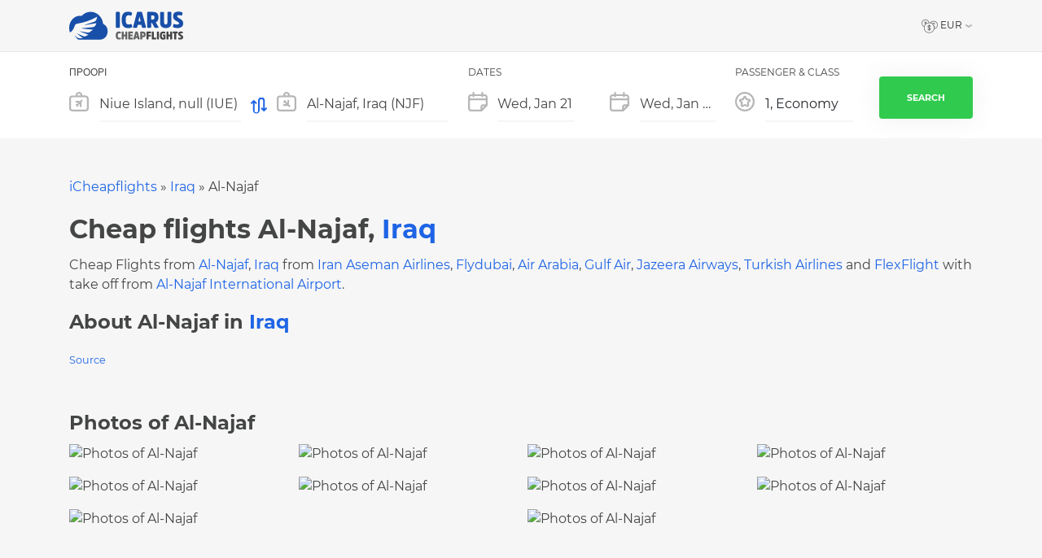

--- FILE ---
content_type: text/html; charset=UTF-8
request_url: https://icheapflights.com/locations/al-najaf
body_size: 9721
content:

<!DOCTYPE html>
<html lang="en-US">

<head>
      <meta charset="UTF-8">
    <meta http-equiv="X-UA-Compatible" content="IE=edge">
    <meta name="viewport" content="width=device-width,minimal-ui">
          <link rel="canonical" href="https://icheapflights.com/locations/al-najaf">
        <script async src="https://pagead2.googlesyndication.com/pagead/js/adsbygoogle.js?client=ca-pub-4493924743295267"
     crossorigin="anonymous"></script>
    <link rel="apple-touch-startup-image" href="https://icheapflights.com/wp-content/plugins/cheapflights/assets/pwa/apple-splash-2048-2732.png" media="(device-width: 1024px) and (device-height: 1366px) and (-webkit-device-pixel-ratio: 2) and (orientation: portrait)">
    <link rel="apple-touch-startup-image" href="https://icheapflights.com/wp-content/plugins/cheapflights/assets/pwa/apple-splash-2732-2048.png" media="(device-width: 1024px) and (device-height: 1366px) and (-webkit-device-pixel-ratio: 2) and (orientation: landscape)">
    <link rel="apple-touch-startup-image" href="https://icheapflights.com/wp-content/plugins/cheapflights/assets/pwa/apple-splash-1668-2388.png" media="(device-width: 834px) and (device-height: 1194px) and (-webkit-device-pixel-ratio: 2) and (orientation: portrait)">
    <link rel="apple-touch-startup-image" href="https://icheapflights.com/wp-content/plugins/cheapflights/assets/pwa/apple-splash-2388-1668.png" media="(device-width: 834px) and (device-height: 1194px) and (-webkit-device-pixel-ratio: 2) and (orientation: landscape)">
    <link rel="apple-touch-startup-image" href="https://icheapflights.com/wp-content/plugins/cheapflights/assets/pwa/apple-splash-1668-2224.png" media="(device-width: 834px) and (device-height: 1112px) and (-webkit-device-pixel-ratio: 2) and (orientation: portrait)">
    <link rel="apple-touch-startup-image" href="https://icheapflights.com/wp-content/plugins/cheapflights/assets/pwa/apple-splash-2224-1668.png" media="(device-width: 834px) and (device-height: 1112px) and (-webkit-device-pixel-ratio: 2) and (orientation: landscape)">
    <link rel="apple-touch-startup-image" href="https://icheapflights.com/wp-content/plugins/cheapflights/assets/pwa/apple-splash-1536-2048.png" media="(device-width: 768px) and (device-height: 1024px) and (-webkit-device-pixel-ratio: 2) and (orientation: portrait)">
    <link rel="apple-touch-startup-image" href="https://icheapflights.com/wp-content/plugins/cheapflights/assets/pwa/apple-splash-2048-1536.png" media="(device-width: 768px) and (device-height: 1024px) and (-webkit-device-pixel-ratio: 2) and (orientation: landscape)">
    <link rel="apple-touch-startup-image" href="https://icheapflights.com/wp-content/plugins/cheapflights/assets/pwa/apple-splash-1242-2688.png" media="(device-width: 414px) and (device-height: 896px) and (-webkit-device-pixel-ratio: 3) and (orientation: portrait)">
    <link rel="apple-touch-startup-image" href="https://icheapflights.com/wp-content/plugins/cheapflights/assets/pwa/apple-splash-2688-1242.png" media="(device-width: 414px) and (device-height: 896px) and (-webkit-device-pixel-ratio: 3) and (orientation: landscape)">
    <link rel="apple-touch-startup-image" href="https://icheapflights.com/wp-content/plugins/cheapflights/assets/pwa/apple-splash-1125-2436.png" media="(device-width: 375px) and (device-height: 812px) and (-webkit-device-pixel-ratio: 3) and (orientation: portrait)">
    <link rel="apple-touch-startup-image" href="https://icheapflights.com/wp-content/plugins/cheapflights/assets/pwa/apple-splash-2436-1125.png" media="(device-width: 375px) and (device-height: 812px) and (-webkit-device-pixel-ratio: 3) and (orientation: landscape)">
    <link rel="apple-touch-startup-image" href="https://icheapflights.com/wp-content/plugins/cheapflights/assets/pwa/apple-splash-828-1792.png" media="(device-width: 414px) and (device-height: 896px) and (-webkit-device-pixel-ratio: 2) and (orientation: portrait)">
    <link rel="apple-touch-startup-image" href="https://icheapflights.com/wp-content/plugins/cheapflights/assets/pwa/apple-splash-1792-828.png" media="(device-width: 414px) and (device-height: 896px) and (-webkit-device-pixel-ratio: 2) and (orientation: landscape)">
    <link rel="apple-touch-startup-image" href="https://icheapflights.com/wp-content/plugins/cheapflights/assets/pwa/apple-splash-1242-2208.png" media="(device-width: 414px) and (device-height: 736px) and (-webkit-device-pixel-ratio: 3) and (orientation: portrait)">
    <link rel="apple-touch-startup-image" href="https://icheapflights.com/wp-content/plugins/cheapflights/assets/pwa/apple-splash-2208-1242.png" media="(device-width: 414px) and (device-height: 736px) and (-webkit-device-pixel-ratio: 3) and (orientation: landscape)">
    <link rel="apple-touch-startup-image" href="https://icheapflights.com/wp-content/plugins/cheapflights/assets/pwa/apple-splash-750-1334.png" media="(device-width: 375px) and (device-height: 667px) and (-webkit-device-pixel-ratio: 2) and (orientation: portrait)">
    <link rel="apple-touch-startup-image" href="https://icheapflights.com/wp-content/plugins/cheapflights/assets/pwa/apple-splash-1334-750.png" media="(device-width: 375px) and (device-height: 667px) and (-webkit-device-pixel-ratio: 2) and (orientation: landscape)">
    <link rel="apple-touch-startup-image" href="https://icheapflights.com/wp-content/plugins/cheapflights/assets/pwa/apple-splash-640-1136.png" media="(device-width: 320px) and (device-height: 568px) and (-webkit-device-pixel-ratio: 2) and (orientation: portrait)">
    <link rel="apple-touch-startup-image" href="https://icheapflights.com/wp-content/plugins/cheapflights/assets/pwa/apple-splash-1136-640.png" media="(device-width: 320px) and (device-height: 568px) and (-webkit-device-pixel-ratio: 2) and (orientation: landscape)">
    <link rel="apple-touch-icon" sizes="180x180" href="https://icheapflights.com/wp-content/plugins/cheapflights/assets/pwa/apple-icon-180.png">
    <link rel="apple-touch-icon" sizes="167x167" href="https://icheapflights.com/wp-content/plugins/cheapflights/assets/pwa/apple-icon-167.png">
    <link rel="apple-touch-icon" sizes="152x152" href="https://icheapflights.com/wp-content/plugins/cheapflights/assets/pwa/apple-icon-152.png">
    <link rel="apple-touch-icon" sizes="120x120" href="https://icheapflights.com/wp-content/plugins/cheapflights/assets/pwa/apple-icon-120.png">
    <meta name="apple-mobile-web-app-capable" content="yes">
    <meta name='robots' content='index, follow, max-image-preview:large, max-snippet:-1, max-video-preview:-1' />

<!-- Google Tag Manager for WordPress by gtm4wp.com -->
<script data-cfasync="false" data-pagespeed-no-defer>
	var gtm4wp_datalayer_name = "dataLayer";
	var dataLayer = dataLayer || [];
</script>
<!-- End Google Tag Manager for WordPress by gtm4wp.com -->
	<!-- This site is optimized with the Yoast SEO plugin v21.0 - https://yoast.com/wordpress/plugins/seo/ -->
	<title>Cheap Flights from Al-Najaf, Iraq</title>
	<meta name="description" content="Cheap Flights from Al-Najaf, Iraq from Iran Aseman Airlines, Flydubai and more with take off from Al-Najaf International Airport." />
	<link rel="canonical" href="https://icheapflights.com/locations/al-najaf" />
	<link rel="next" href="https://icheapflights.com/locations/al-najaf/page/2" />
	<meta property="og:locale" content="en_US" />
	<meta property="og:type" content="article" />
	<meta property="og:title" content="Al-Najaf - Icarus Cheap Flights" />
	<meta property="og:url" content="https://icheapflights.com/locations/al-najaf" />
	<meta property="og:site_name" content="Icarus Cheap Flights" />
	<meta property="og:image" content="https://icheapflights.com/wp-content/uploads/2020/03/icarus-logo-fb.png" />
	<meta property="og:image:width" content="600" />
	<meta property="og:image:height" content="315" />
	<meta property="og:image:type" content="image/png" />
	<meta name="twitter:card" content="summary_large_image" />
	<script type="application/ld+json" class="yoast-schema-graph">{"@context":"https://schema.org","@graph":[{"@type":"CollectionPage","@id":"https://icheapflights.com/locations/al-najaf","url":"https://icheapflights.com/locations/al-najaf","name":"Al-Najaf - Icarus Cheap Flights","isPartOf":{"@id":"https://icheapflights.com/#website"},"breadcrumb":{"@id":"https://icheapflights.com/locations/al-najaf#breadcrumb"},"inLanguage":"en-US"},{"@type":"BreadcrumbList","@id":"https://icheapflights.com/locations/al-najaf#breadcrumb","itemListElement":[{"@type":"ListItem","position":1,"name":"iCheapflights","item":"https://icheapflights.com/"},{"@type":"ListItem","position":2,"name":"Iraq","item":"https://icheapflights.com/locations/iraq"},{"@type":"ListItem","position":3,"name":"Al-Najaf"}]},{"@type":"WebSite","@id":"https://icheapflights.com/#website","url":"https://icheapflights.com/","name":"Icarus Cheap Flights","description":"Find the cheapest and best flight for you","publisher":{"@id":"https://icheapflights.com/#organization"},"potentialAction":[{"@type":"SearchAction","target":{"@type":"EntryPoint","urlTemplate":"https://icheapflights.com/?s={search_term_string}"},"query-input":"required name=search_term_string"}],"inLanguage":"en-US"},{"@type":"Organization","@id":"https://icheapflights.com/#organization","name":"Icarus Cheap Flights","url":"https://icheapflights.com/","logo":{"@type":"ImageObject","inLanguage":"en-US","@id":"https://icheapflights.com/#/schema/logo/image/","url":"https://icheapflights.com/wp-content/uploads/2020/03/logo-icarus-cheapflights-dark-blue.svg","contentUrl":"https://icheapflights.com/wp-content/uploads/2020/03/logo-icarus-cheapflights-dark-blue.svg","width":140.39,"height":34.5,"caption":"Icarus Cheap Flights"},"image":{"@id":"https://icheapflights.com/#/schema/logo/image/"},"sameAs":["https://www.facebook.com/icheapflights","https://www.instagram.com/icaruscheapflights/"]}]}</script>
	<!-- / Yoast SEO plugin. -->


<link rel='dns-prefetch' href='//polyfill.io' />
<link rel='dns-prefetch' href='//www.googletagmanager.com' />
<link rel="alternate" type="application/rss+xml" title="Icarus Cheap Flights &raquo; Feed" href="https://icheapflights.com/feed" />
<link rel="alternate" type="application/rss+xml" title="Icarus Cheap Flights &raquo; Al-Najaf Location Feed" href="https://icheapflights.com/locations/al-najaf/feed" />

<link rel='stylesheet' id='wp-block-library-css' href='https://icheapflights.com/wp-includes/css/dist/block-library/style.min.css?ver=6.3.7' type='text/css' media='all' />
<style id='wp-block-library-theme-inline-css' type='text/css'>
.wp-block-audio figcaption{color:#555;font-size:13px;text-align:center}.is-dark-theme .wp-block-audio figcaption{color:hsla(0,0%,100%,.65)}.wp-block-audio{margin:0 0 1em}.wp-block-code{border:1px solid #ccc;border-radius:4px;font-family:Menlo,Consolas,monaco,monospace;padding:.8em 1em}.wp-block-embed figcaption{color:#555;font-size:13px;text-align:center}.is-dark-theme .wp-block-embed figcaption{color:hsla(0,0%,100%,.65)}.wp-block-embed{margin:0 0 1em}.blocks-gallery-caption{color:#555;font-size:13px;text-align:center}.is-dark-theme .blocks-gallery-caption{color:hsla(0,0%,100%,.65)}.wp-block-image figcaption{color:#555;font-size:13px;text-align:center}.is-dark-theme .wp-block-image figcaption{color:hsla(0,0%,100%,.65)}.wp-block-image{margin:0 0 1em}.wp-block-pullquote{border-bottom:4px solid;border-top:4px solid;color:currentColor;margin-bottom:1.75em}.wp-block-pullquote cite,.wp-block-pullquote footer,.wp-block-pullquote__citation{color:currentColor;font-size:.8125em;font-style:normal;text-transform:uppercase}.wp-block-quote{border-left:.25em solid;margin:0 0 1.75em;padding-left:1em}.wp-block-quote cite,.wp-block-quote footer{color:currentColor;font-size:.8125em;font-style:normal;position:relative}.wp-block-quote.has-text-align-right{border-left:none;border-right:.25em solid;padding-left:0;padding-right:1em}.wp-block-quote.has-text-align-center{border:none;padding-left:0}.wp-block-quote.is-large,.wp-block-quote.is-style-large,.wp-block-quote.is-style-plain{border:none}.wp-block-search .wp-block-search__label{font-weight:700}.wp-block-search__button{border:1px solid #ccc;padding:.375em .625em}:where(.wp-block-group.has-background){padding:1.25em 2.375em}.wp-block-separator.has-css-opacity{opacity:.4}.wp-block-separator{border:none;border-bottom:2px solid;margin-left:auto;margin-right:auto}.wp-block-separator.has-alpha-channel-opacity{opacity:1}.wp-block-separator:not(.is-style-wide):not(.is-style-dots){width:100px}.wp-block-separator.has-background:not(.is-style-dots){border-bottom:none;height:1px}.wp-block-separator.has-background:not(.is-style-wide):not(.is-style-dots){height:2px}.wp-block-table{margin:0 0 1em}.wp-block-table td,.wp-block-table th{word-break:normal}.wp-block-table figcaption{color:#555;font-size:13px;text-align:center}.is-dark-theme .wp-block-table figcaption{color:hsla(0,0%,100%,.65)}.wp-block-video figcaption{color:#555;font-size:13px;text-align:center}.is-dark-theme .wp-block-video figcaption{color:hsla(0,0%,100%,.65)}.wp-block-video{margin:0 0 1em}.wp-block-template-part.has-background{margin-bottom:0;margin-top:0;padding:1.25em 2.375em}
</style>
<style id='classic-theme-styles-inline-css' type='text/css'>
/*! This file is auto-generated */
.wp-block-button__link{color:#fff;background-color:#32373c;border-radius:9999px;box-shadow:none;text-decoration:none;padding:calc(.667em + 2px) calc(1.333em + 2px);font-size:1.125em}.wp-block-file__button{background:#32373c;color:#fff;text-decoration:none}
</style>
<style id='global-styles-inline-css' type='text/css'>
body{--wp--preset--color--black: #000000;--wp--preset--color--cyan-bluish-gray: #abb8c3;--wp--preset--color--white: #ffffff;--wp--preset--color--pale-pink: #f78da7;--wp--preset--color--vivid-red: #cf2e2e;--wp--preset--color--luminous-vivid-orange: #ff6900;--wp--preset--color--luminous-vivid-amber: #fcb900;--wp--preset--color--light-green-cyan: #7bdcb5;--wp--preset--color--vivid-green-cyan: #00d084;--wp--preset--color--pale-cyan-blue: #8ed1fc;--wp--preset--color--vivid-cyan-blue: #0693e3;--wp--preset--color--vivid-purple: #9b51e0;--wp--preset--color--primary: #3463af;--wp--preset--gradient--vivid-cyan-blue-to-vivid-purple: linear-gradient(135deg,rgba(6,147,227,1) 0%,rgb(155,81,224) 100%);--wp--preset--gradient--light-green-cyan-to-vivid-green-cyan: linear-gradient(135deg,rgb(122,220,180) 0%,rgb(0,208,130) 100%);--wp--preset--gradient--luminous-vivid-amber-to-luminous-vivid-orange: linear-gradient(135deg,rgba(252,185,0,1) 0%,rgba(255,105,0,1) 100%);--wp--preset--gradient--luminous-vivid-orange-to-vivid-red: linear-gradient(135deg,rgba(255,105,0,1) 0%,rgb(207,46,46) 100%);--wp--preset--gradient--very-light-gray-to-cyan-bluish-gray: linear-gradient(135deg,rgb(238,238,238) 0%,rgb(169,184,195) 100%);--wp--preset--gradient--cool-to-warm-spectrum: linear-gradient(135deg,rgb(74,234,220) 0%,rgb(151,120,209) 20%,rgb(207,42,186) 40%,rgb(238,44,130) 60%,rgb(251,105,98) 80%,rgb(254,248,76) 100%);--wp--preset--gradient--blush-light-purple: linear-gradient(135deg,rgb(255,206,236) 0%,rgb(152,150,240) 100%);--wp--preset--gradient--blush-bordeaux: linear-gradient(135deg,rgb(254,205,165) 0%,rgb(254,45,45) 50%,rgb(107,0,62) 100%);--wp--preset--gradient--luminous-dusk: linear-gradient(135deg,rgb(255,203,112) 0%,rgb(199,81,192) 50%,rgb(65,88,208) 100%);--wp--preset--gradient--pale-ocean: linear-gradient(135deg,rgb(255,245,203) 0%,rgb(182,227,212) 50%,rgb(51,167,181) 100%);--wp--preset--gradient--electric-grass: linear-gradient(135deg,rgb(202,248,128) 0%,rgb(113,206,126) 100%);--wp--preset--gradient--midnight: linear-gradient(135deg,rgb(2,3,129) 0%,rgb(40,116,252) 100%);--wp--preset--font-size--small: 13px;--wp--preset--font-size--medium: 20px;--wp--preset--font-size--large: 36px;--wp--preset--font-size--x-large: 42px;--wp--preset--spacing--20: 0.44rem;--wp--preset--spacing--30: 0.67rem;--wp--preset--spacing--40: 1rem;--wp--preset--spacing--50: 1.5rem;--wp--preset--spacing--60: 2.25rem;--wp--preset--spacing--70: 3.38rem;--wp--preset--spacing--80: 5.06rem;--wp--preset--shadow--natural: 6px 6px 9px rgba(0, 0, 0, 0.2);--wp--preset--shadow--deep: 12px 12px 50px rgba(0, 0, 0, 0.4);--wp--preset--shadow--sharp: 6px 6px 0px rgba(0, 0, 0, 0.2);--wp--preset--shadow--outlined: 6px 6px 0px -3px rgba(255, 255, 255, 1), 6px 6px rgba(0, 0, 0, 1);--wp--preset--shadow--crisp: 6px 6px 0px rgba(0, 0, 0, 1);}:where(.is-layout-flex){gap: 0.5em;}:where(.is-layout-grid){gap: 0.5em;}body .is-layout-flow > .alignleft{float: left;margin-inline-start: 0;margin-inline-end: 2em;}body .is-layout-flow > .alignright{float: right;margin-inline-start: 2em;margin-inline-end: 0;}body .is-layout-flow > .aligncenter{margin-left: auto !important;margin-right: auto !important;}body .is-layout-constrained > .alignleft{float: left;margin-inline-start: 0;margin-inline-end: 2em;}body .is-layout-constrained > .alignright{float: right;margin-inline-start: 2em;margin-inline-end: 0;}body .is-layout-constrained > .aligncenter{margin-left: auto !important;margin-right: auto !important;}body .is-layout-constrained > :where(:not(.alignleft):not(.alignright):not(.alignfull)){max-width: var(--wp--style--global--content-size);margin-left: auto !important;margin-right: auto !important;}body .is-layout-constrained > .alignwide{max-width: var(--wp--style--global--wide-size);}body .is-layout-flex{display: flex;}body .is-layout-flex{flex-wrap: wrap;align-items: center;}body .is-layout-flex > *{margin: 0;}body .is-layout-grid{display: grid;}body .is-layout-grid > *{margin: 0;}:where(.wp-block-columns.is-layout-flex){gap: 2em;}:where(.wp-block-columns.is-layout-grid){gap: 2em;}:where(.wp-block-post-template.is-layout-flex){gap: 1.25em;}:where(.wp-block-post-template.is-layout-grid){gap: 1.25em;}.has-black-color{color: var(--wp--preset--color--black) !important;}.has-cyan-bluish-gray-color{color: var(--wp--preset--color--cyan-bluish-gray) !important;}.has-white-color{color: var(--wp--preset--color--white) !important;}.has-pale-pink-color{color: var(--wp--preset--color--pale-pink) !important;}.has-vivid-red-color{color: var(--wp--preset--color--vivid-red) !important;}.has-luminous-vivid-orange-color{color: var(--wp--preset--color--luminous-vivid-orange) !important;}.has-luminous-vivid-amber-color{color: var(--wp--preset--color--luminous-vivid-amber) !important;}.has-light-green-cyan-color{color: var(--wp--preset--color--light-green-cyan) !important;}.has-vivid-green-cyan-color{color: var(--wp--preset--color--vivid-green-cyan) !important;}.has-pale-cyan-blue-color{color: var(--wp--preset--color--pale-cyan-blue) !important;}.has-vivid-cyan-blue-color{color: var(--wp--preset--color--vivid-cyan-blue) !important;}.has-vivid-purple-color{color: var(--wp--preset--color--vivid-purple) !important;}.has-black-background-color{background-color: var(--wp--preset--color--black) !important;}.has-cyan-bluish-gray-background-color{background-color: var(--wp--preset--color--cyan-bluish-gray) !important;}.has-white-background-color{background-color: var(--wp--preset--color--white) !important;}.has-pale-pink-background-color{background-color: var(--wp--preset--color--pale-pink) !important;}.has-vivid-red-background-color{background-color: var(--wp--preset--color--vivid-red) !important;}.has-luminous-vivid-orange-background-color{background-color: var(--wp--preset--color--luminous-vivid-orange) !important;}.has-luminous-vivid-amber-background-color{background-color: var(--wp--preset--color--luminous-vivid-amber) !important;}.has-light-green-cyan-background-color{background-color: var(--wp--preset--color--light-green-cyan) !important;}.has-vivid-green-cyan-background-color{background-color: var(--wp--preset--color--vivid-green-cyan) !important;}.has-pale-cyan-blue-background-color{background-color: var(--wp--preset--color--pale-cyan-blue) !important;}.has-vivid-cyan-blue-background-color{background-color: var(--wp--preset--color--vivid-cyan-blue) !important;}.has-vivid-purple-background-color{background-color: var(--wp--preset--color--vivid-purple) !important;}.has-black-border-color{border-color: var(--wp--preset--color--black) !important;}.has-cyan-bluish-gray-border-color{border-color: var(--wp--preset--color--cyan-bluish-gray) !important;}.has-white-border-color{border-color: var(--wp--preset--color--white) !important;}.has-pale-pink-border-color{border-color: var(--wp--preset--color--pale-pink) !important;}.has-vivid-red-border-color{border-color: var(--wp--preset--color--vivid-red) !important;}.has-luminous-vivid-orange-border-color{border-color: var(--wp--preset--color--luminous-vivid-orange) !important;}.has-luminous-vivid-amber-border-color{border-color: var(--wp--preset--color--luminous-vivid-amber) !important;}.has-light-green-cyan-border-color{border-color: var(--wp--preset--color--light-green-cyan) !important;}.has-vivid-green-cyan-border-color{border-color: var(--wp--preset--color--vivid-green-cyan) !important;}.has-pale-cyan-blue-border-color{border-color: var(--wp--preset--color--pale-cyan-blue) !important;}.has-vivid-cyan-blue-border-color{border-color: var(--wp--preset--color--vivid-cyan-blue) !important;}.has-vivid-purple-border-color{border-color: var(--wp--preset--color--vivid-purple) !important;}.has-vivid-cyan-blue-to-vivid-purple-gradient-background{background: var(--wp--preset--gradient--vivid-cyan-blue-to-vivid-purple) !important;}.has-light-green-cyan-to-vivid-green-cyan-gradient-background{background: var(--wp--preset--gradient--light-green-cyan-to-vivid-green-cyan) !important;}.has-luminous-vivid-amber-to-luminous-vivid-orange-gradient-background{background: var(--wp--preset--gradient--luminous-vivid-amber-to-luminous-vivid-orange) !important;}.has-luminous-vivid-orange-to-vivid-red-gradient-background{background: var(--wp--preset--gradient--luminous-vivid-orange-to-vivid-red) !important;}.has-very-light-gray-to-cyan-bluish-gray-gradient-background{background: var(--wp--preset--gradient--very-light-gray-to-cyan-bluish-gray) !important;}.has-cool-to-warm-spectrum-gradient-background{background: var(--wp--preset--gradient--cool-to-warm-spectrum) !important;}.has-blush-light-purple-gradient-background{background: var(--wp--preset--gradient--blush-light-purple) !important;}.has-blush-bordeaux-gradient-background{background: var(--wp--preset--gradient--blush-bordeaux) !important;}.has-luminous-dusk-gradient-background{background: var(--wp--preset--gradient--luminous-dusk) !important;}.has-pale-ocean-gradient-background{background: var(--wp--preset--gradient--pale-ocean) !important;}.has-electric-grass-gradient-background{background: var(--wp--preset--gradient--electric-grass) !important;}.has-midnight-gradient-background{background: var(--wp--preset--gradient--midnight) !important;}.has-small-font-size{font-size: var(--wp--preset--font-size--small) !important;}.has-medium-font-size{font-size: var(--wp--preset--font-size--medium) !important;}.has-large-font-size{font-size: var(--wp--preset--font-size--large) !important;}.has-x-large-font-size{font-size: var(--wp--preset--font-size--x-large) !important;}
.wp-block-navigation a:where(:not(.wp-element-button)){color: inherit;}
:where(.wp-block-post-template.is-layout-flex){gap: 1.25em;}:where(.wp-block-post-template.is-layout-grid){gap: 1.25em;}
:where(.wp-block-columns.is-layout-flex){gap: 2em;}:where(.wp-block-columns.is-layout-grid){gap: 2em;}
.wp-block-pullquote{font-size: 1.5em;line-height: 1.6;}
</style>
<link rel='stylesheet' id='cheapflights-theme.js-theme.css-css' href='https://icheapflights.com/wp-content/plugins/cheapflights/build/theme.4465b1f6.css?ver=6.3.7' type='text/css' media='all' />
<script type='text/javascript' src='https://icheapflights.com/wp-includes/js/jquery/jquery.min.js?ver=3.7.0' id='jquery-core-js'></script>
<script type='text/javascript' src='https://icheapflights.com/wp-includes/js/jquery/jquery-migrate.min.js?ver=3.4.1' id='jquery-migrate-js'></script>
<script id="jquery-js-after" type="text/javascript">
jQuery(document).ready(function() {
	jQuery(".1e9aca064bbd235269cc5ff59ad1b5f3").click(function() {
		jQuery.post(
			"https://icheapflights.com/wp-admin/admin-ajax.php", {
				"action": "quick_adsense_onpost_ad_click",
				"quick_adsense_onpost_ad_index": jQuery(this).attr("data-index"),
				"quick_adsense_nonce": "3059db2393",
			}, function(response) { }
		);
	});
});
</script>
<link rel="https://api.w.org/" href="https://icheapflights.com/wp-json/" /><link rel="EditURI" type="application/rsd+xml" title="RSD" href="https://icheapflights.com/xmlrpc.php?rsd" />
<meta name="generator" content="WordPress 6.3.7" />
<meta name="generator" content="Site Kit by Google 1.170.0" /><!-- Start GPT Tag -->
<script async src='https://securepubads.g.doubleclick.net/tag/js/gpt.js'></script>
<script>
  window.googletag = window.googletag || {cmd: []};
  googletag.cmd.push(function() {
    googletag.defineSlot('/271673249/icheapflights_native_1', 'fluid', 'div-gpt-ad-6714043-1')
             .addService(googletag.pubads());
    googletag.defineSlot('/271673249/icheapflights_native_2', 'fluid', 'div-gpt-ad-6714043-2')
             .addService(googletag.pubads());
    googletag.defineSlot('/271673249/icheapflights_native_3', 'fluid', 'div-gpt-ad-6714043-3')
             .addService(googletag.pubads());
    googletag.defineSlot('/271673249/icheapflights_native_4', 'fluid', 'div-gpt-ad-6714043-4')
             .addService(googletag.pubads());
    googletag.defineSlot('/271673249/icheapflights_native_5', 'fluid', 'div-gpt-ad-6714043-5')
             .addService(googletag.pubads());

	googletag.defineSlot('/271673249/i_cheap_flighrs_may_2022', [[250, 250], [300, 250], [728, 90]], 'div-gpt-ad-1652686409586-0').addService(googletag.pubads()); 
	  
	   googletag.cmd.push(function() {
    googletag.defineSlot('/271673249/In_House_Ads_Icheap_flights', [300, 600], 'div-gpt-ad-1652693364977-0').addService(googletag.pubads());	  
	  
	  
    googletag.pubads().enableSingleRequest();
    googletag.enableServices();
  });
</script>
<!-- End GPT Tag -->
<meta name="fo-verify" content="3410b20a-6626-4580-9a3f-a87d20b2a49e">
<script data-ad-client="ca-pub-3082135928321572" async src="https://pagead2.googlesyndication.com/pagead/js/adsbygoogle.js"></script>		<link rel="manifest" href="https://icheapflights.com/wp-json/wp/v2/web-app-manifest">
					<meta name="theme-color" content="#fff">
								<meta name="apple-mobile-web-app-capable" content="yes">
				<meta name="mobile-web-app-capable" content="yes">

				<link rel="apple-touch-startup-image" href="https://icheapflights.com/wp-content/plugins/cheapflights/assets/pwa/manifest-icon-192.png">

				<meta name="apple-mobile-web-app-title" content="Cheapflights">
		<meta name="application-name" content="Cheapflights">
		
<!-- Google Tag Manager for WordPress by gtm4wp.com -->
<!-- GTM Container placement set to footer -->
<script data-cfasync="false" data-pagespeed-no-defer>
	var dataLayer_content = {"pagePostType":"cheapflights-result","pagePostType2":"tax-cheapflights-result","pageCategory":[]};
	dataLayer.push( dataLayer_content );
</script>
<script data-cfasync="false" data-pagespeed-no-defer>
(function(w,d,s,l,i){w[l]=w[l]||[];w[l].push({'gtm.start':
new Date().getTime(),event:'gtm.js'});var f=d.getElementsByTagName(s)[0],
j=d.createElement(s),dl=l!='dataLayer'?'&l='+l:'';j.async=true;j.src=
'//www.googletagmanager.com/gtm.js?id='+i+dl;f.parentNode.insertBefore(j,f);
})(window,document,'script','dataLayer','GTM-5HJ3X5H');
</script>
<!-- End Google Tag Manager for WordPress by gtm4wp.com --><link rel="icon" href="https://icheapflights.com/wp-content/uploads/2020/06/cropped-icarus-512x512-favicon-32x32.png" sizes="32x32" />
<link rel="icon" href="https://icheapflights.com/wp-content/uploads/2020/06/cropped-icarus-512x512-favicon-192x192.png" sizes="192x192" />
<link rel="apple-touch-icon" href="https://icheapflights.com/wp-content/uploads/2020/06/cropped-icarus-512x512-favicon-180x180.png" />
<meta name="msapplication-TileImage" content="https://icheapflights.com/wp-content/uploads/2020/06/cropped-icarus-512x512-favicon-270x270.png" />
	
<script async src="https://securepubads.g.doubleclick.net/tag/js/gpt.js"></script>
<script>
  window.googletag = window.googletag || {cmd: []};
  googletag.cmd.push(function() {

var mapLeader = googletag.sizeMapping().
addSize([320, 200], [[300, 250], [250, 250]]).
addSize([480, 200], [[300, 250], [250, 250]]).
addSize([760, 200], [[728, 90]]).
addSize([1000, 200], [[728, 90]]).
addSize([1050, 200], [[728, 90]]).
build();

var mapLeader2 = googletag.sizeMapping().
addSize([990, 200], [[300, 600]]).
build();


    googletag.defineSlot('/271673249/In_House_Ads_Icheap_flights', [300, 600], 'div-gpt-ad-1652784291069-0').defineSizeMapping(mapLeader2).addService(googletag.pubads());
	  
	  googletag.defineSlot('/271673249/icheapflights_infeed_4', [[300, 250], [728, 90]], 'div-gpt-ad-1652790708678-0').defineSizeMapping(mapLeader).addService(googletag.pubads());
	  
	  googletag.defineSlot('/271673249/Search_Result_Page_ICheap_Flights', [[250, 250], [300, 250], [728, 90]], 'div-gpt-ad-1652791159269-0').defineSizeMapping(mapLeader).addService(googletag.pubads());
	  
    googletag.pubads().enableSingleRequest();
    googletag.enableServices();
  });
</script>
</head>

<body class="archive tax-location term-al-najaf term-1296 wp-custom-logo wp-embed-responsive">
    <div class="site-wrapper scroll">
    <header class="site-header">
      <div class="container">
        <nav class="navbar">
          <a href="https://icheapflights.com/" class="custom-logo-link" rel="home"><img width="140" height="35" src="https://icheapflights.com/wp-content/uploads/2020/03/logo-icarus-cheapflights-dark-blue.svg" class="custom-logo" alt="Icarus Cheap Flights" decoding="async" /></a>          <div id="cheapflights-currency-selector"></div>
        </nav>
    </header>
    <div class="page-header">
      <div class="container">
              </div>
    </div>
    <main class="site-content site-content--cheapflights-result">
<div class="single-cheapflights-result__form">
  <div class="container">
    <div class="cheapflights-search-form"></div>  </div>
</div>

<main class="container pt-5">
  <p id="breadcrumbs"><span><span><a href="https://icheapflights.com/">iCheapflights</a></span> » <span><a href="https://icheapflights.com/locations/iraq">Iraq</a></span> » <span class="breadcrumb_last" aria-current="page">Al-Najaf</span></span></p><h1>
  Cheap flights Al-Najaf, <a href="https://icheapflights.com/locations/iraq">Iraq</a></h1>
<div class="mb-5">
      <p>
      Cheap Flights from <a href="https://icheapflights.com/locations/al-najaf">Al-Najaf</a>, <a href="https://icheapflights.com/locations/iraq">Iraq</a> from <a href="https://icheapflights.com/airline/iran-aseman-airlines">Iran Aseman Airlines</a>, <a href="https://icheapflights.com/airline/flydubai">Flydubai</a>, <a href="https://icheapflights.com/airline/air-arabia">Air Arabia</a>, <a href="https://icheapflights.com/airline/gulf-air">Gulf Air</a>, <a href="https://icheapflights.com/airline/jazeera-airways">Jazeera Airways</a>, <a href="https://icheapflights.com/airline/turkish-airlines">Turkish Airlines</a> and <a href="https://icheapflights.com/airline/flexflight">FlexFlight</a> with take off from <a href="https://icheapflights.com/locations/al-najaf-international-airport">Al-Najaf International Airport</a>.    </p>
  
      <h2>
      About Al-Najaf in <a href="https://icheapflights.com/locations/iraq">Iraq</a>    </h2>
  
      <p></p>  
      <p>
      <small>
        <a href="https://en.wikipedia.org/wiki/Najaf" target="_blank" rel="noopener">
          Source        </a>
      </small>
    </p>
  </div>
      <h2>
      Photos of Al-Najaf    </h2>
  
    <figure class="wp-block-gallery columns-4 is-cropped mb-5">
    <ul class="blocks-gallery-grid">
              <li class="blocks-gallery-item">
          <figure>
            <img loading="lazy" src="https://upload.wikimedia.org/wikipedia/commons/c/c6/%D9%86%D8%AE%D9%8A%D9%84_%D8%A7%D9%84%D8%B9%D8%B1%D8%A7%D9%82.jpg" alt="Photos of Al-Najaf">
          </figure>
        </li>
              <li class="blocks-gallery-item">
          <figure>
            <img loading="lazy" src="https://upload.wikimedia.org/wikipedia/commons/1/19/Wadi-us-Salaam_20150218_10.jpg" alt="Photos of Al-Najaf">
          </figure>
        </li>
              <li class="blocks-gallery-item">
          <figure>
            <img loading="lazy" src="https://upload.wikimedia.org/wikipedia/commons/6/6d/2%D8%AE%D8%A7%D9%86_%D8%A7%D9%84%D9%85%D8%B5%D9%84%D9%89_%D8%A7%D9%84%D9%86%D8%AC%D9%81.jpg" alt="Photos of Al-Najaf">
          </figure>
        </li>
              <li class="blocks-gallery-item">
          <figure>
            <img loading="lazy" src="https://upload.wikimedia.org/wikipedia/commons/8/8d/Imam_Ali_Mosque2021_21.jpg" alt="Photos of Al-Najaf">
          </figure>
        </li>
              <li class="blocks-gallery-item">
          <figure>
            <img loading="lazy" src="https://upload.wikimedia.org/wikipedia/commons/0/09/%D8%AE%D8%A7%D9%86_%D8%A7%D9%84%D9%86%D8%AE%D9%8A%D9%84%D8%A9_%D8%A3%D9%88_%D8%AE%D8%A7%D9%86_%D8%A7%D9%84%D8%B1%D8%A8%D8%B9.jpg" alt="Photos of Al-Najaf">
          </figure>
        </li>
              <li class="blocks-gallery-item">
          <figure>
            <img loading="lazy" src="https://upload.wikimedia.org/wikipedia/commons/6/69/Shrine_of_Imam_Ali_Najaf_August_2023.jpg" alt="Photos of Al-Najaf">
          </figure>
        </li>
              <li class="blocks-gallery-item">
          <figure>
            <img loading="lazy" src="https://upload.wikimedia.org/wikipedia/commons/4/43/Najaf_3.jpg" alt="Photos of Al-Najaf">
          </figure>
        </li>
              <li class="blocks-gallery-item">
          <figure>
            <img loading="lazy" src="https://upload.wikimedia.org/wikipedia/commons/1/1c/Najaf_2.jpg" alt="Photos of Al-Najaf">
          </figure>
        </li>
              <li class="blocks-gallery-item">
          <figure>
            <img loading="lazy" src="https://upload.wikimedia.org/wikipedia/commons/b/b1/Najaf_4.jpg" alt="Photos of Al-Najaf">
          </figure>
        </li>
              <li class="blocks-gallery-item">
          <figure>
            <img loading="lazy" src="https://upload.wikimedia.org/wikipedia/commons/e/ec/001123-ImamAliShrine-Najaf-IMG_7707-2.jpg" alt="Photos of Al-Najaf">
          </figure>
        </li>
          </ul>
  </figure>

    <p>
    <small>
      <a href="https://en.wikipedia.org/wiki/Najaf" target="_blank" rel="noopener">
        Images source      </a>
    </small>
  </p>
  <h2>
  Current time and timezone in Al-Najaf</h2>

<p class="mb-5">
  <strong>Timezone:</strong>
  Asia/Baghdad  (UTC+03:00)
  <br>
  <strong>Current time:</strong> 16:13</p>
  <h2>
    Airports in Al-Najaf  </h2>
  <div class="mb-5">
    <a href="https://icheapflights.com/locations/al-najaf-international-airport">Al-Najaf International Airport</a>  </div>
  <h2>
    Airlines that operates in Al-Najaf  </h2>

  <div class="d-flex flex-wrap mb-5">
          <a href="https://icheapflights.com/airline/iran-aseman-airlines">      <figure class="figure mr-4">
        <img src="https://pics.avs.io/150/100/EP.png" alt="Iran Aseman Airlines" class="figure-img" width="150" height="100" loading="lazy">
        <figcaption class="figure-caption text-center">
          Iran Aseman Airlines        </figcaption>
      </figure>
      </a>          <a href="https://icheapflights.com/airline/flydubai">      <figure class="figure mr-4">
        <img src="https://pics.avs.io/150/100/FZ.png" alt="Flydubai" class="figure-img" width="150" height="100" loading="lazy">
        <figcaption class="figure-caption text-center">
          Flydubai        </figcaption>
      </figure>
      </a>          <a href="https://icheapflights.com/airline/air-arabia">      <figure class="figure mr-4">
        <img src="https://pics.avs.io/150/100/G9.png" alt="Air Arabia" class="figure-img" width="150" height="100" loading="lazy">
        <figcaption class="figure-caption text-center">
          Air Arabia        </figcaption>
      </figure>
      </a>          <a href="https://icheapflights.com/airline/gulf-air">      <figure class="figure mr-4">
        <img src="https://pics.avs.io/150/100/GF.png" alt="Gulf Air" class="figure-img" width="150" height="100" loading="lazy">
        <figcaption class="figure-caption text-center">
          Gulf Air        </figcaption>
      </figure>
      </a>          <a href="https://icheapflights.com/airline/jazeera-airways">      <figure class="figure mr-4">
        <img src="https://pics.avs.io/150/100/J9.png" alt="Jazeera Airways" class="figure-img" width="150" height="100" loading="lazy">
        <figcaption class="figure-caption text-center">
          Jazeera Airways        </figcaption>
      </figure>
      </a>          <a href="https://icheapflights.com/airline/turkish-airlines">      <figure class="figure mr-4">
        <img src="https://pics.avs.io/150/100/TK.png" alt="Turkish Airlines" class="figure-img" width="150" height="100" loading="lazy">
        <figcaption class="figure-caption text-center">
          Turkish Airlines        </figcaption>
      </figure>
      </a>          <a href="https://icheapflights.com/airline/flexflight">      <figure class="figure mr-4">
        <img src="https://pics.avs.io/150/100/W2.png" alt="FlexFlight" class="figure-img" width="150" height="100" loading="lazy">
        <figcaption class="figure-caption text-center">
          FlexFlight        </figcaption>
      </figure>
      </a>      </div>
</main>

</main>
<footer class="site-footer">
  <div class="container">
    <div class="widget_text site-footer__column site-footer__column--1"><div class="textwidget custom-html-widget">Copyright &copy;&nbsp;2026&nbsp;<strong>iCheapFlights.com</strong><br>
All rights reserved.</div></div><div class="site-footer__column site-footer__column--2"><div class="menu-footer-menu-container"><ul id="menu-footer-menu" class="menu"><li id="menu-item-91711" class="menu-item menu-item-type-post_type menu-item-object-page current_page_parent menu-item-91711"><a href="https://icheapflights.com/news">Blog</a></li>
<li id="menu-item-128" class="menu-item menu-item-type-post_type menu-item-object-page menu-item-privacy-policy menu-item-128"><a rel="privacy-policy" href="https://icheapflights.com/privacy-policy">Privacy Policy</a></li>
<li id="menu-item-129" class="menu-item menu-item-type-post_type menu-item-object-page menu-item-129"><a href="https://icheapflights.com/cookie-policy">Cookie policy</a></li>
<li id="menu-item-131" class="menu-item menu-item-type-post_type menu-item-object-page menu-item-131"><a href="https://icheapflights.com/terms-conditions">Terms &#038; conditions</a></li>
<li id="menu-item-91712" class="menu-item menu-item-type-post_type menu-item-object-page menu-item-91712"><a href="https://icheapflights.com/contact-us">Contact</a></li>
</ul></div></div><div class="site-footer__column site-footer__column--3"><figure style="width: 170px" class="wp-caption alignnone"><a href="https://hellenictechnologies.com/" target="_blank" rel="noopener"><img width="170" height="78" src="https://icheapflights.com/wp-content/uploads/2020/03/logo_blue_normal-1.svg" class="image wp-image-132  attachment-full size-full" alt="Hellenic technologies" decoding="async" style="max-width: 100%; height: auto;" loading="lazy" /></a><figcaption class="wp-caption-text">Developed by</figcaption></figure></div>  </div>
</footer>
</div>
    <div id="react-app"></div>
    
<!-- GTM Container placement set to footer -->
<!-- Google Tag Manager (noscript) -->
				<noscript><iframe src="https://www.googletagmanager.com/ns.html?id=GTM-5HJ3X5H" height="0" width="0" style="display:none;visibility:hidden" aria-hidden="true"></iframe></noscript>
<!-- End Google Tag Manager (noscript) -->	<script type="module">
		import { Workbox } from "https:\/\/icheapflights.com\/wp-content\/plugins\/pwa\/wp-includes\/js\/workbox-v7.0.0\/workbox-window.prod.js";

		if ( 'serviceWorker' in navigator ) {
			window.wp = window.wp || {};
			window.wp.serviceWorkerWindow = new Workbox(
				"https:\/\/icheapflights.com\/wp.serviceworker",
				{"scope":"\/"}			);
			window.wp.serviceWorkerWindow.register();
		}
	</script>
	<script type='text/javascript' src="https://cdnjs.cloudflare.com/polyfill/v3/polyfill.min.js?features=IntersectionObserver" id='cheapflights-polyfills-js'></script>
<script type='text/javascript' src='https://icheapflights.com/wp-includes/js/dist/vendor/wp-polyfill-inert.min.js?ver=3.1.2' id='wp-polyfill-inert-js'></script>
<script type='text/javascript' src='https://icheapflights.com/wp-includes/js/dist/vendor/regenerator-runtime.min.js?ver=0.13.11' id='regenerator-runtime-js'></script>
<script type='text/javascript' src='https://icheapflights.com/wp-includes/js/dist/vendor/wp-polyfill.min.js?ver=3.15.0' id='wp-polyfill-js'></script>
<script type='text/javascript' src='https://icheapflights.com/wp-includes/js/dist/vendor/react.min.js?ver=18.2.0' id='react-js'></script>
<script type='text/javascript' src='https://icheapflights.com/wp-includes/js/dist/vendor/react-dom.min.js?ver=18.2.0' id='react-dom-js'></script>
<script type='text/javascript' src='https://icheapflights.com/wp-includes/js/dist/hooks.min.js?ver=c6aec9a8d4e5a5d543a1' id='wp-hooks-js'></script>
<script type='text/javascript' src='https://icheapflights.com/wp-includes/js/dist/i18n.min.js?ver=7701b0c3857f914212ef' id='wp-i18n-js'></script>
<script id="wp-i18n-js-after" type="text/javascript">
wp.i18n.setLocaleData( { 'text direction\u0004ltr': [ 'ltr' ] } );
</script>
<script type='text/javascript' src='https://icheapflights.com/wp-content/plugins/cheapflights/build/vendors~react-app.4465b1f6.js' id='cheapflights-react-app.js-vendors~react-app.js-js'></script>
<script type='text/javascript' id='cheapflights-react-app.js-js-extra'>
/* <![CDATA[ */
var cheapflightsReactApp = {"app":{"publicPath":"https:\/\/icheapflights.com\/wp-content\/plugins\/cheapflights\/build\/","restUrl":"https:\/\/icheapflights.com\/wp-json\/cheapflights\/v1","tripTypes":{"round":"Round trip","one":"One way"},"currencies":["MVR","BTN","GYD","ILS","GBP","MYR","EUR","KPW","CRC","USD","TRY","KES","YER","MDL","XOF","SCR","CAD","AED","KWD","AUD","BYN","BOB","SAR","XCD","UAH","PGK","PAB","TZS","SZL","TTD","NOK","RWF","SEK","CHF","PKR","XAF","NZD","BHD","MUR","ZWD","GHS","MMK","LYD","TWD","ARS","NGN","BZD","NPR","CLP","SBD","AWG","MXN","RON","SLL","AMD","GIP","STD","QAR","HNL","DJF","ERN","IRR","RUB","DKK","NIO","AFN","BND","BIF","SRD","MAD","GMD","MOP","WST","BAM","ETB","ISK","RSD","XPF","GEL","CDF","CUP","GTQ","UZS","AOA","SDG","MGA","CNY","SOS","LAK","VND","PYG","IQD","LKR","UYU","KHR","THB","HKD","DZD","JMD","INR","EGP","GNF","HTG","BBD","ALL","CVE","SHP","SGD","JOD","MNT","MWK","UGX","KZT","FKP","JPY","BMD","SYP","TOP","TMT","ANG","ZMK","HRK","OMR","MZN","KYD","KMF","PHP","CZK","MRO","BWP","NAD","ZAR","FJD","LSL","VUV","BRL","KRW","PLN","KGS","COP","TJS","BDT","LRD","PEN","DOP","VEF","IDR","BSD","TND","MKD","LBP","AZN","HUF"],"tripClasses":{"Y":"Economy","C":"Business"},"bookingRedirectionPage":"https:\/\/icheapflights.com\/redirecting","currency":"EUR","defaultLanguage":"en-US"},"searchForm":{"origin":{"code":"","name":"","country_name":""},"destination":{"code":"NJF","name":"Al-Najaf","country_name":"Iraq"},"fromDate":"2026-01-21","toDate":"2026-01-28","adults":1,"infants":0,"children":0,"tripClass":"Y","tripType":"round","isDirect":false,"currency":"EUR"},"results":{"origin":{"code":"","name":"","country_name":""},"destination":{"code":"NJF","name":"Al-Najaf","country_name":"Iraq"},"fromDate":"2026-01-21","toDate":"2026-01-28","adults":1,"infants":0,"children":0,"tripClass":"Y","tripType":"round","isDirect":false,"currency":"EUR"},"queriedObject":{"term_id":1296,"name":"Al-Najaf","slug":"al-najaf","term_group":0,"term_taxonomy_id":1296,"taxonomy":"location","description":"","parent":1295,"count":115,"filter":null,"ID":0}};
/* ]]> */
</script>
<script type='text/javascript' src='https://icheapflights.com/wp-content/plugins/cheapflights/build/react-app.4465b1f6.js' id='cheapflights-react-app.js-js'></script>
<script type='text/javascript' src='https://icheapflights.com/wp-includes/js/dist/vendor/moment.min.js?ver=2.29.4' id='moment-js'></script>
<script id="moment-js-after" type="text/javascript">
moment.updateLocale( 'en_US', {"months":["January","February","March","April","May","June","July","August","September","October","November","December"],"monthsShort":["Jan","Feb","Mar","Apr","May","Jun","Jul","Aug","Sep","Oct","Nov","Dec"],"weekdays":["Sunday","Monday","Tuesday","Wednesday","Thursday","Friday","Saturday"],"weekdaysShort":["Sun","Mon","Tue","Wed","Thu","Fri","Sat"],"week":{"dow":1},"longDateFormat":{"LT":"g:i a","LTS":null,"L":null,"LL":"F j, Y","LLL":"F j, Y g:i a","LLLL":null}} );
</script>
<script type='text/javascript' src='https://icheapflights.com/wp-content/plugins/cheapflights/build/theme.4465b1f6.js' id='cheapflights-theme.js-js'></script>
<script type='text/javascript' src='https://icheapflights.com/wp-content/plugins/duracelltomi-google-tag-manager/dist/js/gtm4wp-form-move-tracker.js?ver=1.22.3' id='gtm4wp-form-move-tracker-js'></script>
<script defer src="https://static.cloudflareinsights.com/beacon.min.js/vcd15cbe7772f49c399c6a5babf22c1241717689176015" integrity="sha512-ZpsOmlRQV6y907TI0dKBHq9Md29nnaEIPlkf84rnaERnq6zvWvPUqr2ft8M1aS28oN72PdrCzSjY4U6VaAw1EQ==" data-cf-beacon='{"version":"2024.11.0","token":"94c6533f64324ee29929d4ab7b54938f","r":1,"server_timing":{"name":{"cfCacheStatus":true,"cfEdge":true,"cfExtPri":true,"cfL4":true,"cfOrigin":true,"cfSpeedBrain":true},"location_startswith":null}}' crossorigin="anonymous"></script>
</body>

</html>


<!-- Page cached by LiteSpeed Cache 7.7 on 2026-01-19 13:13:44 -->

--- FILE ---
content_type: text/html; charset=utf-8
request_url: https://www.google.com/recaptcha/api2/aframe
body_size: 182
content:
<!DOCTYPE HTML><html><head><meta http-equiv="content-type" content="text/html; charset=UTF-8"></head><body><script nonce="OLZJvL8PcAcsDvQb2U7xOA">/** Anti-fraud and anti-abuse applications only. See google.com/recaptcha */ try{var clients={'sodar':'https://pagead2.googlesyndication.com/pagead/sodar?'};window.addEventListener("message",function(a){try{if(a.source===window.parent){var b=JSON.parse(a.data);var c=clients[b['id']];if(c){var d=document.createElement('img');d.src=c+b['params']+'&rc='+(localStorage.getItem("rc::a")?sessionStorage.getItem("rc::b"):"");window.document.body.appendChild(d);sessionStorage.setItem("rc::e",parseInt(sessionStorage.getItem("rc::e")||0)+1);localStorage.setItem("rc::h",'1768828428157');}}}catch(b){}});window.parent.postMessage("_grecaptcha_ready", "*");}catch(b){}</script></body></html>

--- FILE ---
content_type: text/css
request_url: https://icheapflights.com/wp-content/plugins/cheapflights/build/11.4465b1f6.css
body_size: 52851
content:
@font-face{font-family:Montserrat;font-style:normal;font-weight:400;font-display:fallback;src:local("Montserrat Regular"),local("Montserrat-Regular"),url(/wp-content/plugins/cheapflights/build/fonts/Montserrat-Regular-normal-400.b71748ae.woff2) format("woff2"),url(/wp-content/plugins/cheapflights/build/fonts/Montserrat-Regular-normal-400.0659a9f4.woff) format("woff"),url(/wp-content/plugins/cheapflights/build/fonts/Montserrat-normal-400.f9148a07.ttf) format("ttf"),url(/wp-content/plugins/cheapflights/build/fonts/Montserrat-normal-400.0eb53b51.eot) format("eot")}@font-face{font-family:Montserrat;font-style:normal;font-weight:700;font-display:fallback;src:local("Montserrat Bold"),local("Montserrat-Bold"),url(/wp-content/plugins/cheapflights/build/fonts/Montserrat-Bold-normal-700.7dbcc8a5.woff2) format("woff2"),url(/wp-content/plugins/cheapflights/build/fonts/Montserrat-Bold-normal-700.99271a83.woff) format("woff"),url(/wp-content/plugins/cheapflights/build/fonts/Montserrat-normal-700.3501c4f1.ttf) format("ttf"),url(/wp-content/plugins/cheapflights/build/fonts/Montserrat-normal-400.0eb53b51.eot) format("eot")}.mbsc-cloak{visibility:hidden!important}.mbsc-empty{text-align:center;margin:3em;color:inherit}.mbsc-empty h3{margin:.666666em 0;padding:0;color:inherit;font-size:1.5em;font-weight:400;font-family:inherit}.mbsc-empty p{margin:1em 0;padding:0;font-size:1em;line-height:1.5}.mbsc-anim-trans .mbsc-fr-scroll{overflow:hidden}.mbsc-anim-trans-flip .mbsc-fr-persp,.mbsc-anim-trans-swing .mbsc-fr-persp{-webkit-perspective:1000px;perspective:1000px}.mbsc-anim-trans .mbsc-fr-overlay,.mbsc-anim-trans .mbsc-fr-popup{-webkit-animation-fill-mode:forwards;animation-fill-mode:forwards}.mbsc-anim-in .mbsc-fr-overlay,.mbsc-anim-in .mbsc-fr-popup{-webkit-animation-timing-function:ease-out;-webkit-animation-duration:225ms;animation-timing-function:ease-out;animation-duration:225ms}.mbsc-anim-out .mbsc-fr-overlay,.mbsc-anim-out .mbsc-fr-popup{-webkit-animation-timing-function:ease-in;-webkit-animation-duration:195ms;animation-timing-function:ease-in;animation-duration:195ms}.mbsc-anim-in .mbsc-fr-overlay{-webkit-animation-name:mbsc-anim-f-in;animation-name:mbsc-anim-f-in}.mbsc-anim-out .mbsc-fr-overlay{-webkit-animation-name:mbsc-anim-f-out;animation-name:mbsc-anim-f-out}.mbsc-anim-fade,.mbsc-anim-flip,.mbsc-anim-slidedown,.mbsc-anim-slidehorizontal,.mbsc-anim-slideup,.mbsc-anim-slidevertical,.mbsc-anim-swing{-webkit-backface-visibility:hidden;-webkit-transform:translateX(0);backface-visibility:hidden;-ms-transform:translateX(0);transform:translateX(0)}.mbsc-anim-fade,.mbsc-anim-slidedown,.mbsc-anim-slidehorizontal,.mbsc-anim-slideup,.mbsc-anim-slidevertical,.mbsc-anim-swing{-webkit-transform-origin:0 0;-ms-transform-origin:0 0;transform-origin:0 0}.mbsc-anim-flip,.mbsc-anim-pop{-webkit-transform-origin:50% 50%;-ms-transform-origin:50% 50%;transform-origin:50% 50%}.mbsc-anim-in .mbsc-anim-pop{opacity:1;-webkit-animation-name:mbsc-anim-p-in;-webkit-animation-duration:.1s;-webkit-transform:scale(1);animation-name:mbsc-anim-p-in;animation-duration:.1s;-ms-transform:scale(1);transform:scale(1)}.mbsc-anim-out .mbsc-anim-pop{opacity:0;-webkit-animation-name:mbsc-anim-p-out;animation-name:mbsc-anim-p-out}.mbsc-anim-out .mbsc-anim-pop,.mbsc-anim-trans-pop .mbsc-fr-overlay{-webkit-animation-duration:.15s;animation-duration:.15s}.mbsc-anim-in .mbsc-anim-flip{opacity:1;-webkit-animation-name:mbsc-anim-fl-in;-webkit-transform:scale(1);animation-name:mbsc-anim-fl-in;-ms-transform:scale(1);transform:scale(1)}.mbsc-anim-out .mbsc-anim-flip{opacity:0;-webkit-animation-name:mbsc-anim-fl-out;animation-name:mbsc-anim-fl-out}.mbsc-anim-in .mbsc-anim-swing{opacity:1;-webkit-animation-name:mbsc-anim-sw-in;-webkit-transform:scale(1);-ms-transform:scale(1);transform:scale(1);animation-name:mbsc-anim-sw-in}.mbsc-anim-out .mbsc-anim-swing{opacity:0;-webkit-animation-name:mbsc-anim-sw-out;animation-name:mbsc-anim-sw-out}.mbsc-anim-in .mbsc-anim-slidehorizontal{opacity:1;-webkit-animation-name:mbsc-anim-sh-in;-webkit-transform:scale(1);-ms-transform:scale(1);transform:scale(1);animation-name:mbsc-anim-sh-in}.mbsc-anim-out .mbsc-anim-slidehorizontal{opacity:0;-webkit-animation-name:mbsc-anim-sh-out;animation-name:mbsc-anim-sh-out}.mbsc-anim-in .mbsc-anim-slidevertical{opacity:1;-webkit-animation-name:mbsc-anim-sv-in;-webkit-transform:scale(1);animation-name:mbsc-anim-sv-in;-ms-transform:scale(1);transform:scale(1)}.mbsc-anim-out .mbsc-anim-slidevertical{opacity:0;-webkit-animation-name:mbsc-anim-sv-out;animation-name:mbsc-anim-sv-out}.mbsc-anim-in .mbsc-anim-slidedown{-webkit-animation-name:mbsc-anim-sd-in;-webkit-transform:scale(1);animation-name:mbsc-anim-sd-in;-ms-transform:scale(1);transform:scale(1)}.mbsc-anim-out .mbsc-anim-slidedown{-webkit-animation-name:mbsc-anim-sd-out;-webkit-transform:translateY(-100%);animation-name:mbsc-anim-sd-out}.mbsc-anim-in .mbsc-anim-slideup{-webkit-animation-name:mbsc-anim-su-in;-webkit-transform:scale(1);-ms-transform:scale(1);transform:scale(1);animation-name:mbsc-anim-su-in}.mbsc-anim-out .mbsc-anim-slideup{-webkit-animation-name:mbsc-anim-su-out;-webkit-transform:translateY(100%);animation-name:mbsc-anim-su-out}.mbsc-anim-in .mbsc-anim-fade{opacity:1;-webkit-animation-name:mbsc-anim-f-in;animation-name:mbsc-anim-f-in}.mbsc-anim-out .mbsc-anim-fade{opacity:0;-webkit-animation-name:mbsc-anim-f-out;animation-name:mbsc-anim-f-out}.mbsc-fr-pointer.mbsc-anim-in .mbsc-anim-slidedown{-webkit-animation-name:mbsc-anim-sd-in,mbsc-anim-f-in;animation-name:mbsc-anim-sd-in,mbsc-anim-f-in}.mbsc-fr-pointer.mbsc-anim-out .mbsc-anim-slidedown{-webkit-animation-name:mbsc-anim-sd-out,mbsc-anim-f-out;animation-name:mbsc-anim-sd-out,mbsc-anim-f-out}.mbsc-fr-pointer.mbsc-anim-in .mbsc-anim-slideup{-webkit-animation-name:mbsc-anim-su-in,mbsc-anim-f-in;animation-name:mbsc-anim-su-in,mbsc-anim-f-in}.mbsc-fr-pointer.mbsc-anim-out .mbsc-anim-slideup{-webkit-animation-name:mbsc-anim-su-out,mbsc-anim-f-out;animation-name:mbsc-anim-su-out,mbsc-anim-f-out}@keyframes mbsc-anim-f-in{0%{opacity:0}to{opacity:1}}@-webkit-keyframes mbsc-anim-f-in{0%{opacity:0}to{opacity:1}}@keyframes mbsc-anim-f-out{0%{visibility:visible;opacity:1}to{opacity:0}}@-webkit-keyframes mbsc-anim-f-out{0%{visibility:visible;opacity:1}to{opacity:0}}@keyframes mbsc-anim-p-in{0%{opacity:0;-webkit-transform:scale(.8);transform:scale(.8)}to{opacity:1;-webkit-transform:scale(1);transform:scale(1)}}@-webkit-keyframes mbsc-anim-p-in{0%{opacity:0;-webkit-transform:scale(.8)}to{opacity:1;-webkit-transform:scale(1)}}@keyframes mbsc-anim-p-out{0%{opacity:1;-webkit-transform:scale(1);transform:scale(1)}to{opacity:0;-webkit-transform:scale(.8);transform:scale(.8)}}@-webkit-keyframes mbsc-anim-p-out{0%{opacity:1;-webkit-transform:scale(1)}to{opacity:0;-webkit-transform:scale(.8)}}@keyframes mbsc-anim-fl-in{0%{opacity:0;-webkit-transform:rotateY(90deg);transform:rotateY(90deg)}to{opacity:1;-webkit-transform:rotateY(0);transform:rotateY(0)}}@-webkit-keyframes mbsc-anim-fl-in{0%{opacity:0;-webkit-transform:rotateY(90deg)}to{opacity:1;-webkit-transform:rotateY(0)}}@keyframes mbsc-anim-fl-out{0%{opacity:1;-webkit-transform:rotateY(0deg);transform:rotateY(0deg)}to{opacity:0;-webkit-transform:rotateY(-90deg);transform:rotateY(-90deg)}}@-webkit-keyframes mbsc-anim-fl-out{0%{opacity:1;-webkit-transform:rotateY(0deg)}to{opacity:0;-webkit-transform:rotateY(-90deg)}}@keyframes mbsc-anim-sw-in{0%{opacity:0;-webkit-transform:rotateY(-90deg);transform:rotateY(-90deg)}to{opacity:1;-webkit-transform:rotateY(0deg);transform:rotateY(0deg)}}@-webkit-keyframes mbsc-anim-sw-in{0%{opacity:0;-webkit-transform:rotateY(-90deg)}to{opacity:1;-webkit-transform:rotateY(0deg)}}@keyframes mbsc-anim-sw-out{0%{opacity:1;-webkit-transform:rotateY(0deg);transform:rotateY(0deg)}to{opacity:0;-webkit-transform:rotateY(-90deg);transform:rotateY(-90deg)}}@-webkit-keyframes mbsc-anim-sw-out{0%{opacity:1;-webkit-transform:rotateY(0deg)}to{opacity:0;-webkit-transform:rotateY(-90deg)}}@keyframes mbsc-anim-sh-in{0%{opacity:0;-webkit-transform:translateX(-100%);transform:translateX(-100%)}to{opacity:1;-webkit-transform:translateX(0);transform:translateX(0)}}@-webkit-keyframes mbsc-anim-sh-in{0%{opacity:0;-webkit-transform:translateX(-100%)}to{opacity:1;-webkit-transform:translateX(0)}}@keyframes mbsc-anim-sh-out{0%{opacity:1;-webkit-transform:translateX(0);transform:translateX(0)}to{opacity:0;-webkit-transform:translateX(100%);transform:translateX(100%)}}@-webkit-keyframes mbsc-anim-sh-out{0%{opacity:1;-webkit-transform:translateX(0)}to{opacity:0;-webkit-transform:translateX(100%)}}@keyframes mbsc-anim-sv-in{0%{opacity:0;-webkit-transform:translateY(-100%);transform:translateY(-100%)}to{opacity:1;-webkit-transform:translateY(0);transform:translateY(0)}}@-webkit-keyframes mbsc-anim-sv-in{0%{opacity:0;-webkit-transform:translateY(-100%)}to{opacity:1;-webkit-transform:translateY(0)}}@keyframes mbsc-anim-sv-out{0%{opacity:1;-webkit-transform:translateY(0);transform:translateY(0)}to{opacity:0;-webkit-transform:translateY(100%);transform:translateY(100%)}}@-webkit-keyframes mbsc-anim-sv-out{0%{opacity:1;-webkit-transform:translateY(0)}to{opacity:0;-webkit-transform:translateY(100%)}}@keyframes mbsc-anim-sd-in{0%{-webkit-transform:translateY(-100%);transform:translateY(-100%)}to{-webkit-transform:translateY(0);transform:translateY(0)}}@-webkit-keyframes mbsc-anim-sd-in{0%{opacity:1;-webkit-transform:translateY(-100%)}to{opacity:1;-webkit-transform:translateY(0)}}@keyframes mbsc-anim-sd-out{0%{-webkit-transform:translateY(0);transform:translateY(0)}to{-webkit-transform:translateY(-100%);transform:translateY(-100%)}}@-webkit-keyframes mbsc-anim-sd-out{0%{opacity:1;-webkit-transform:translateY(0)}to{opacity:1;-webkit-transform:translateY(-100%)}}@keyframes mbsc-anim-su-in{0%{-webkit-transform:translateY(100%);transform:translateY(100%)}to{-webkit-transform:translateY(0);transform:translateY(0)}}@-webkit-keyframes mbsc-anim-su-in{0%{opacity:1;-webkit-transform:translateY(100%)}to{opacity:1;-webkit-transform:translateY(0)}}@keyframes mbsc-anim-su-out{0%{-webkit-transform:translateY(0);transform:translateY(0)}to{-webkit-transform:translateY(100%);transform:translateY(100%)}}@-webkit-keyframes mbsc-anim-su-out{0%{opacity:1;-webkit-transform:translateY(0)}to{opacity:1;-webkit-transform:translateY(100%)}}@font-face{font-family:icons_mobiscroll;src:url(/wp-content/plugins/cheapflights/build/fonts/icons_mobiscroll.f7218242.woff) format("woff"),url(/wp-content/plugins/cheapflights/build/fonts/icons_mobiscroll.f7218242.woff) format("woff"),url(/wp-content/plugins/cheapflights/build/fonts/icons_mobiscroll.0dae5346.ttf) format("truetype");font-weight:400;font-style:normal;font-display:swap}.mbsc-ic:before{font-family:icons_mobiscroll;speak:none;font-style:normal;font-weight:400;-webkit-font-feature-settings:normal;font-feature-settings:normal;font-variant:normal;text-transform:none;-webkit-font-smoothing:antialiased;-moz-osx-font-smoothing:grayscale}.mbsc-ic-aid:before{content:"\ea01"}.mbsc-ic-airplane:before{content:"\ea02"}.mbsc-ic-alarm2:before{content:"\ea03"}.mbsc-ic-arrow-down2:before{content:"\ea04"}.mbsc-ic-arrow-down5:before{content:"\ea05"}.mbsc-ic-arrow-left2:before{content:"\ea06"}.mbsc-ic-arrow-left4:before{content:"\ea07"}.mbsc-ic-arrow-left5:before{content:"\ea08"}.mbsc-ic-arrow-left6:before{content:"\ea09"}.mbsc-ic-arrow-right2:before{content:"\ea0a"}.mbsc-ic-arrow-right4:before{content:"\ea0b"}.mbsc-ic-arrow-right5:before{content:"\ea0c"}.mbsc-ic-arrow-right6:before{content:"\ea0d"}.mbsc-ic-arrow-up2:before{content:"\ea0e"}.mbsc-ic-arrow-up5:before{content:"\ea0f"}.mbsc-ic-attachment:before{content:"\ea10"}.mbsc-ic-backspace:before{content:"\ea11"}.mbsc-ic-backspace3:before{content:"\ea12"}.mbsc-ic-backspace4:before{content:"\ea13"}.mbsc-ic-bars:before{content:"\ea14"}.mbsc-ic-book:before{content:"\ea15"}.mbsc-ic-brightness-contrast:before{content:"\ea16"}.mbsc-ic-bubble:before{content:"\ea17"}.mbsc-ic-bubbles:before{content:"\ea18"}.mbsc-ic-bullhorn:before{content:"\ea19"}.mbsc-ic-calendar:before{content:"\ea1a"}.mbsc-ic-camera:before{content:"\ea1b"}.mbsc-ic-cart:before{content:"\ea1c"}.mbsc-ic-checkmark:before{content:"\ea1d"}.mbsc-ic-clock:before{content:"\ea1e"}.mbsc-ic-close:before{content:"\ea1f"}.mbsc-ic-cloud-download:before{content:"\ea20"}.mbsc-ic-cloud-upload:before{content:"\ea21"}.mbsc-ic-cloud:before{content:"\ea22"}.mbsc-ic-cogs:before{content:"\ea23"}.mbsc-ic-compass:before{content:"\ea24"}.mbsc-ic-connection:before{content:"\ea25"}.mbsc-ic-copy2:before{content:"\ea26"}.mbsc-ic-copy3:before{content:"\ea27"}.mbsc-ic-credit:before{content:"\ea28"}.mbsc-ic-disk:before{content:"\ea29"}.mbsc-ic-download:before{content:"\ea2a"}.mbsc-ic-drawer:before{content:"\ea2b"}.mbsc-ic-droplet:before{content:"\ea2c"}.mbsc-ic-earth:before{content:"\ea2d"}.mbsc-ic-eye-blocked:before{content:"\ea2e"}.mbsc-ic-eye:before{content:"\ea2f"}.mbsc-ic-fa-dollar:before{content:"\ea30"}.mbsc-ic-fa-ellipsis-h:before{content:"\ea31"}.mbsc-ic-fa-facebook:before{content:"\ea32"}.mbsc-ic-fa-globe:before{content:"\ea33"}.mbsc-ic-fa-google-plus:before{content:"\ea34"}.mbsc-ic-fa-google:before{content:"\ea35"}.mbsc-ic-fa-leaf:before{content:"\ea36"}.mbsc-ic-fa-mail-reply:before{content:"\ea37"}.mbsc-ic-fa-retweet:before{content:"\ea38"}.mbsc-ic-fa-rotate-left:before{content:"\ea39"}.mbsc-ic-fa-twitter:before{content:"\ea3a"}.mbsc-ic-feed2:before{content:"\ea3b"}.mbsc-ic-file4:before{content:"\ea3c"}.mbsc-ic-film:before{content:"\ea3d"}.mbsc-ic-flag:before{content:"\ea3e"}.mbsc-ic-folder:before{content:"\ea3f"}.mbsc-ic-forward:before{content:"\ea40"}.mbsc-ic-foundation-mail:before{content:"\ea41"}.mbsc-ic-foundation-minus-circle:before{content:"\ea42"}.mbsc-ic-gift:before{content:"\ea43"}.mbsc-ic-globe:before{content:"\ea44"}.mbsc-ic-heart:before{content:"\ea45"}.mbsc-ic-heart2:before{content:"\ea46"}.mbsc-ic-history:before{content:"\ea47"}.mbsc-ic-home:before{content:"\ea48"}.mbsc-ic-image2:before{content:"\ea49"}.mbsc-ic-ion-android-social-user:before{content:"\ea4a"}.mbsc-ic-ion-android-system-windows:before{content:"\ea4b"}.mbsc-ic-ion-bluetooth:before{content:"\ea4c"}.mbsc-ic-ion-close-circled:before{content:"\ea4d"}.mbsc-ic-ion-email:before{content:"\ea4e"}.mbsc-ic-ion-ios7-arrow-back:before{content:"\ea4f"}.mbsc-ic-ion-ios7-arrow-forward:before{content:"\ea50"}.mbsc-ic-ion-ios7-checkmark-empty:before{content:"\ea51"}.mbsc-ic-ion-ios7-close-empty:before{content:"\ea52"}.mbsc-ic-ion-ios7-close-outline:before{content:"\ea53"}.mbsc-ic-ion-ios7-email:before{content:"\ea54"}.mbsc-ic-ion-ios7-information-outline:before{content:"\ea55"}.mbsc-ic-ion-ios7-plus-empty:before{content:"\ea56"}.mbsc-ic-ion-iphone:before{content:"\ea57"}.mbsc-ic-ion-navigate:before{content:"\ea58"}.mbsc-ic-ion-social-facebook:before{content:"\ea59"}.mbsc-ic-ion-usb:before{content:"\ea5a"}.mbsc-ic-ios-backspace:before{content:"\ea5b"}.mbsc-ic-key2:before{content:"\ea5c"}.mbsc-ic-library:before{content:"\ea5d"}.mbsc-ic-line-bubble:before{content:"\ea5f"}.mbsc-ic-line-calendar:before{content:"\ea5e"}.mbsc-ic-line-food:before{content:"\ea60"}.mbsc-ic-line-heart:before{content:"\ea61"}.mbsc-ic-line-key:before{content:"\ea63"}.mbsc-ic-line-mail:before{content:"\ea62"}.mbsc-ic-line-megaphone:before{content:"\ea64"}.mbsc-ic-line-music:before{content:"\ea65"}.mbsc-ic-line-note:before{content:"\ea66"}.mbsc-ic-line-paperplane:before{content:"\ea67"}.mbsc-ic-line-params:before{content:"\ea68"}.mbsc-ic-line-phone:before{content:"\ea69"}.mbsc-ic-line-settings:before{content:"\ea6c"}.mbsc-ic-line-star:before{content:"\ea6a"}.mbsc-ic-line-t-shirt:before{content:"\ea6b"}.mbsc-ic-line-tag:before{content:"\ea6d"}.mbsc-ic-line-user:before{content:"\ea6e"}.mbsc-ic-line-world:before{content:"\ea6f"}.mbsc-ic-link:before{content:"\ea71"}.mbsc-ic-location:before{content:"\ea73"}.mbsc-ic-lock:before{content:"\ea70"}.mbsc-ic-lock2:before{content:"\ea72"}.mbsc-ic-loop2:before{content:"\ea74"}.mbsc-ic-map:before{content:"\ea75"}.mbsc-ic-material-arrow-back:before{content:"\ea76"}.mbsc-ic-material-arrow-forward:before{content:"\ea77"}.mbsc-ic-material-backspace:before{content:"\ea79"}.mbsc-ic-material-brightness-medium:before{content:"\ea7a"}.mbsc-ic-material-check-box-outline-blank:before{content:"\ea78"}.mbsc-ic-material-check:before{content:"\ea7b"}.mbsc-ic-material-close:before{content:"\ea7c"}.mbsc-ic-material-crop:before{content:"\ea7e"}.mbsc-ic-material-email:before{content:"\ea7d"}.mbsc-ic-material-equalizer:before{content:"\ea7f"}.mbsc-ic-material-explore:before{content:"\ea80"}.mbsc-ic-material-filter:before{content:"\ea81"}.mbsc-ic-material-format-bold:before{content:"\ea82"}.mbsc-ic-material-format-ital:before{content:"\ea83"}.mbsc-ic-material-format-list-numbered:before{content:"\ea84"}.mbsc-ic-material-format-paint:before{content:"\ea85"}.mbsc-ic-material-format-underline:before{content:"\ea86"}.mbsc-ic-material-inbox:before{content:"\ea87"}.mbsc-ic-material-iso:before{content:"\ea88"}.mbsc-ic-material-keyboard-arrow-down:before{content:"\ea89"}.mbsc-ic-material-keyboard-arrow-left:before{content:"\ea8a"}.mbsc-ic-material-keyboard-arrow-right:before{content:"\ea8b"}.mbsc-ic-material-keyboard-arrow-up:before{content:"\ea8c"}.mbsc-ic-material-label:before{content:"\ea8d"}.mbsc-ic-material-language:before{content:"\ea8e"}.mbsc-ic-material-list:before{content:"\ea8f"}.mbsc-ic-material-menu:before{content:"\ea90"}.mbsc-ic-material-message:before{content:"\ea91"}.mbsc-ic-material-more-horiz:before{content:"\ea92"}.mbsc-ic-material-music-note:before{content:"\ea93"}.mbsc-ic-material-notifications:before{content:"\ea94"}.mbsc-ic-material-palette:before{content:"\ea95"}.mbsc-ic-material-pause:before{content:"\ea96"}.mbsc-ic-material-people:before{content:"\ea97"}.mbsc-ic-material-phone-iphone:before{content:"\ea98"}.mbsc-ic-material-photo-size-select-large:before{content:"\ea99"}.mbsc-ic-material-play-arrow:before{content:"\ea9a"}.mbsc-ic-material-repeat:before{content:"\ea9b"}.mbsc-ic-material-rotate-right:before{content:"\ea9c"}.mbsc-ic-material-search:before{content:"\ea9d"}.mbsc-ic-material-share:before{content:"\ea9e"}.mbsc-ic-material-shuffle:before{content:"\ea9f"}.mbsc-ic-material-skip-next:before{content:"\eaa0"}.mbsc-ic-material-skip-previous:before{content:"\eaa1"}.mbsc-ic-material-star-outline:before{content:"\eaa2"}.mbsc-ic-material-star:before{content:"\eaa3"}.mbsc-ic-material-stop:before{content:"\eaa4"}.mbsc-ic-material-system-update:before{content:"\eaa5"}.mbsc-ic-material-texture:before{content:"\eaa9"}.mbsc-ic-material-tune:before{content:"\eaa8"}.mbsc-ic-material-tv:before{content:"\eaa6"}.mbsc-ic-material-vertical-align-bottom:before{content:"\eaa7"}.mbsc-ic-material-wb-auto:before{content:"\eaaa"}.mbsc-ic-meteo-Celsius:before{content:"\eaab"}.mbsc-ic-meteo-Fahrenheit:before{content:"\eaad"}.mbsc-ic-meteo-cloud:before{content:"\eaac"}.mbsc-ic-meteo-cloud2:before{content:"\eaae"}.mbsc-ic-meteo-cloud3:before{content:"\eab0"}.mbsc-ic-meteo-cloud4:before{content:"\eaaf"}.mbsc-ic-meteo-cloud5:before{content:"\eab1"}.mbsc-ic-meteo-cloudy:before{content:"\eab2"}.mbsc-ic-meteo-cloudy2:before{content:"\eab3"}.mbsc-ic-meteo-cloudy3:before{content:"\eab4"}.mbsc-ic-meteo-cloudy4:before{content:"\eab6"}.mbsc-ic-meteo-compass:before{content:"\eab5"}.mbsc-ic-meteo-lightning:before{content:"\eab7"}.mbsc-ic-meteo-lightning2:before{content:"\eab8"}.mbsc-ic-meteo-lightning3:before{content:"\eab9"}.mbsc-ic-meteo-lightning4:before{content:"\eabb"}.mbsc-ic-meteo-lightning5:before{content:"\eaba"}.mbsc-ic-meteo-lines:before{content:"\eabd"}.mbsc-ic-meteo-moon:before{content:"\eabc"}.mbsc-ic-meteo-moon2:before{content:"\eabf"}.mbsc-ic-meteo-none:before{content:"\eabe"}.mbsc-ic-meteo-rainy:before{content:"\eac0"}.mbsc-ic-meteo-rainy2:before{content:"\eac1"}.mbsc-ic-meteo-rainy3:before{content:"\eac2"}.mbsc-ic-meteo-rainy4:before{content:"\eac3"}.mbsc-ic-meteo-snowflake:before{content:"\eac4"}.mbsc-ic-meteo-snowy:before{content:"\eac5"}.mbsc-ic-meteo-snowy2:before{content:"\eac6"}.mbsc-ic-meteo-snowy3:before{content:"\eac7"}.mbsc-ic-meteo-snowy4:before{content:"\eac8"}.mbsc-ic-meteo-snowy5:before{content:"\eac9"}.mbsc-ic-meteo-sun:before{content:"\eaca"}.mbsc-ic-meteo-sun2:before{content:"\eacb"}.mbsc-ic-meteo-sun3:before{content:"\eacc"}.mbsc-ic-meteo-sunrise:before{content:"\eacd"}.mbsc-ic-meteo-thermometer:before{content:"\eace"}.mbsc-ic-meteo-weather:before{content:"\eacf"}.mbsc-ic-meteo-weather2:before{content:"\ead0"}.mbsc-ic-meteo-weather3:before{content:"\ead1"}.mbsc-ic-meteo-weather4:before{content:"\ead2"}.mbsc-ic-meteo-weather5:before{content:"\ead4"}.mbsc-ic-meteo-wind:before{content:"\ead3"}.mbsc-ic-meteo-windy:before{content:"\ead5"}.mbsc-ic-meteo-windy2:before{content:"\ead7"}.mbsc-ic-meteo-windy3:before{content:"\ead6"}.mbsc-ic-meteo-windy4:before{content:"\ead8"}.mbsc-ic-meteo-windy5:before{content:"\ead9"}.mbsc-ic-minus:before{content:"\eada"}.mbsc-ic-mobile:before{content:"\eadb"}.mbsc-ic-music:before{content:"\eadc"}.mbsc-ic-neutral:before{content:"\eadd"}.mbsc-ic-newspaper:before{content:"\eade"}.mbsc-ic-office:before{content:"\eadf"}.mbsc-ic-pause2:before{content:"\eae0"}.mbsc-ic-pencil:before{content:"\eae2"}.mbsc-ic-phone:before{content:"\eae1"}.mbsc-ic-play:before{content:"\eae3"}.mbsc-ic-play3:before{content:"\eae4"}.mbsc-ic-plus:before{content:"\eae5"}.mbsc-ic-print:before{content:"\eae6"}.mbsc-ic-redo2:before{content:"\eae7"}.mbsc-ic-remove:before{content:"\eae8"}.mbsc-ic-reply:before{content:"\eae9"}.mbsc-ic-sad:before{content:"\eaea"}.mbsc-ic-sad2:before{content:"\eaeb"}.mbsc-ic-share:before{content:"\eaec"}.mbsc-ic-smiley:before{content:"\eaed"}.mbsc-ic-smiley2:before{content:"\eaee"}.mbsc-ic-stack:before{content:"\eaef"}.mbsc-ic-star:before{content:"\eaf0"}.mbsc-ic-star2:before{content:"\eaf1"}.mbsc-ic-star3:before{content:"\eaf3"}.mbsc-ic-stop2:before{content:"\eaf2"}.mbsc-ic-stopwatch:before{content:"\eaf4"}.mbsc-ic-stream-sync:before{content:"\eaf5"}.mbsc-ic-support:before{content:"\eaf6"}.mbsc-ic-tag:before{content:"\eaf7"}.mbsc-ic-thumbs-up:before{content:"\eaf8"}.mbsc-ic-thumbs-up2:before{content:"\eaf9"}.mbsc-ic-undo2:before{content:"\eafa"}.mbsc-ic-unlocked:before{content:"\eafb"}.mbsc-ic-upload:before{content:"\eafc"}.mbsc-ic-user4:before{content:"\eafd"}.mbsc-ic-volume-high:before{content:"\eafe"}.mbsc-ic-volume-medium:before{content:"\eaff"}.mbsc-ic-volume-mute2:before{content:"\eb00"}.mbsc-fr-overlay,.mbsc-fr-w{-webkit-transform:translateZ(0)}.mbsc-fr{pointer-events:none;z-index:99998;font-weight:400;-webkit-font-smoothing:antialiased;-webkit-tap-highlight-color:rgba(0,0,0,0);-webkit-text-size-adjust:100%}.mbsc-fr-focus{outline:0}.mbsc-fr-lock-ctx{position:relative}.mbsc-fr-lock.mbsc-fr-lock-ios{overflow:hidden;position:absolute;top:0;bottom:0;left:0;right:0;height:auto}.mbsc-fr-pos{visibility:hidden}.mbsc-fr-scroll{position:relative;width:100%;height:100%;overflow-y:auto;overflow-x:hidden;-webkit-overflow-scrolling:touch}.mbsc-fr-popup,.mbsc-fr-scroll{z-index:2;-ms-touch-action:pan-y;touch-action:pan-y}.mbsc-fr-popup{max-width:98%;position:absolute;top:0;left:0;font-size:.75rem;text-shadow:none;-webkit-user-select:none;-moz-user-select:none;-ms-user-select:none;user-select:none}.mbsc-fr-arr,.mbsc-fr-btn-cont,.mbsc-fr-popup{box-sizing:border-box}.mbsc-fr .mbsc-fr-w{box-sizing:content-box}.mbsc-fr-w{min-width:256px;max-width:100%;overflow:hidden;text-align:center;font-family:arial,verdana,sans-serif}.mbsc-fr,.mbsc-fr-overlay,.mbsc-fr-persp{position:fixed;top:0;bottom:0;left:0;right:0}.mbsc-fr-lock .mbsc-fr-persp{-ms-touch-action:none;touch-action:none}.mbsc-fr-lock-ctx .mbsc-fr-overlay,.mbsc-fr-lock-ctx .mbsc-fr-persp,.mbsc-fr-lock-ctx>.mbsc-fr{position:absolute}.mbsc-fr-persp{pointer-events:auto;overflow:hidden}.mbsc-fr-overlay{z-index:1;background:rgba(0,0,0,.7)}.mbsc-fr-liq .mbsc-fr-popup{max-width:100%}.mbsc-fr-bottom .mbsc-fr-popup,.mbsc-fr-top .mbsc-fr-popup{width:100%;max-width:100%}.mbsc-fr-bottom .mbsc-fr-w,.mbsc-fr-top .mbsc-fr-w{padding-left:env(safe-area-inset-left);padding-right:env(safe-area-inset-right)}.mbsc-fr-bottom .mbsc-fr-w{padding-bottom:env(safe-area-inset-bottom)}.mbsc-fr-top .mbsc-fr-popup{padding-top:env(safe-area-inset-top)}.mbsc-fr-inline{position:relative;pointer-events:auto;z-index:0}.mbsc-fr-inline .mbsc-fr-popup{position:static;max-width:100%}.mbsc-fr-bubble,.mbsc-fr-bubble .mbsc-fr-persp{position:absolute}.mbsc-fr-bubble .mbsc-fr-arr-w{position:absolute;z-index:1;left:0;width:100%;overflow:hidden}.mbsc-fr-bubble-top .mbsc-fr-arr-w{top:100%}.mbsc-fr-bubble-bottom .mbsc-fr-arr-w{bottom:100%}.mbsc-fr-bubble .mbsc-fr-arr-i{margin:0 1.75em;position:relative;direction:ltr}.mbsc-fr-bubble .mbsc-fr-arr{display:block}.mbsc-fr-arr{display:none;position:relative;left:0;width:2em;height:2em;-webkit-transform:rotate(-45deg);-ms-transform:rotate(-45deg);transform:rotate(-45deg);margin-left:-1em}.mbsc-fr-bubble-bottom .mbsc-fr-arr{top:1.333334em}.mbsc-fr-bubble-top .mbsc-fr-arr{top:-1.333334em}.mbsc-fr-hdn{width:0;height:0;margin:0;padding:0;border:0;overflow:hidden}.mbsc-fr-hdr{text-align:center}.mbsc-fr-btn,.mbsc-fr-hdr{overflow:hidden;text-overflow:ellipsis}.mbsc-fr-btn{display:block;text-decoration:none;white-space:nowrap;vertical-align:top}.mbsc-fr-btn-e{cursor:pointer}.mbsc-fr-btn.mbsc-disabled{cursor:not-allowed}.mbsc-fr-btn-cont{display:table;width:100%;text-align:center;white-space:normal}.mbsc-fr-btn-cont .mbsc-disabled{opacity:.3}.mbsc-fr-btn-w{vertical-align:top;display:table-cell;position:relative;z-index:5}.mbsc-fr-btn-w .mbsc-fr-btn:before{padding:.375em}.mbsc-fr-pointer.mbsc-fr .mbsc-fr-w .mbsc-fr-inline .mbsc-fr-w{box-shadow:none;border-radius:0}.mbsc-fr-pointer .mbsc-ltr .mbsc-fr-w,.mbsc-fr-pointer .mbsc-ltr .mbsc-sc-whl .mbsc-sel-gr{text-align:left}.mbsc-fr-pointer .mbsc-rtl .mbsc-fr-w,.mbsc-fr-pointer .mbsc-rtl .mbsc-sc-whl .mbsc-sel-gr{text-align:right}.mbsc-fr-pointer.mbsc-fr-bottom .mbsc-fr-w,.mbsc-fr-pointer.mbsc-fr-top .mbsc-fr-w{pointer-events:auto;display:inline-block;margin-top:3em;margin-bottom:3em;max-width:98%}.mbsc-fr-pointer.mbsc-fr-bottom .mbsc-fr-popup,.mbsc-fr-pointer.mbsc-fr-top .mbsc-fr-popup{text-align:center;pointer-events:none}.mbsc-fr-pointer.mbsc-fr-bubble .mbsc-fr-arr-w{display:none}.mbsc-fr-pointer .mbsc-sel-empty{text-align:center}.mbsc-sc-btn,.mbsc-sc-whl-o{-webkit-transform:translateZ(0)}.mbsc-sc .mbsc-sc-whl,.mbsc-sc .mbsc-sc-whl-c,.mbsc-sc .mbsc-sc-whl-l{box-sizing:content-box}.mbsc-sc-itm,.mbsc-sc-whl-gr-c{box-sizing:border-box}.mbsc-sc-whl-gr-c{position:relative;max-width:100%;vertical-align:middle;display:inline-block;overflow:hidden}.mbsc-fr-bottom .mbsc-sc-whl-gr-c:first-child:last-child,.mbsc-fr-inline .mbsc-sc-whl-gr-c:first-child:last-child,.mbsc-fr-liq .mbsc-sc-whl-gr-c,.mbsc-fr-top .mbsc-sc-whl-gr-c:first-child:last-child{display:block}.mbsc-sc-whl-gr{margin:0 auto;position:relative;display:-webkit-box;display:-webkit-flex;display:-ms-flexbox;display:flex;-webkit-box-pack:center;-webkit-justify-content:center;-ms-flex-pack:center;justify-content:center}.mbsc-sc-whl-w{max-width:100%;position:relative;-ms-touch-action:none;touch-action:none}.mbsc-fr-liq .mbsc-sc-whl-w,.mbsc-fr-pointer .mbsc-sc-whl-w{-webkit-box-flex:1;-webkit-flex:1 auto;-ms-flex:1 auto;flex:1 auto}.mbsc-sc-whl-o{z-index:2;top:0;bottom:0}.mbsc-sc-whl-l,.mbsc-sc-whl-o{position:absolute;right:0;left:0;pointer-events:none;display:none}.mbsc-sc-whl-l{top:50%}.mbsc-sc-whl-w .mbsc-sc-whl-l{display:block}.mbsc-sc-whl{overflow:hidden;margin:-1px 0}.mbsc-sc-whl,.mbsc-sc-whl-c{border-top:1px solid rgba(0,0,0,0);border-bottom:1px solid rgba(0,0,0,0)}.mbsc-sc-whl-c{z-index:1;top:50%}.mbsc-sc-itm,.mbsc-sc-whl-c,.mbsc-sc-whl-sc{position:relative}.mbsc-sc-itm{cursor:pointer;white-space:nowrap;overflow:hidden;text-overflow:ellipsis}.mbsc-sc-itm-inv,.mbsc-sc-itm-inv-h{opacity:.3}.mbsc-sc-lbl{position:absolute;left:0;right:0;bottom:100%;display:none}.mbsc-sc-lbl-v .mbsc-sc-lbl{display:block}.mbsc-sc-btn{position:absolute;z-index:2;left:0;right:0;cursor:pointer;opacity:1;text-align:center;-webkit-transition:opacity .2s linear;transition:opacity .2s linear}.mbsc-sc-btn:before{position:absolute;top:0;right:0;left:0}.mbsc-sc-whl-a .mbsc-sc-btn{opacity:0}.mbsc-sc-btn-plus{bottom:0}.mbsc-sc-btn-minus{top:0}.mbsc-sc-whl-gr-3d{-webkit-perspective:1200px;perspective:1200px}.mbsc-sc-whl-gr-3d .mbsc-sc-whl{overflow:visible}.mbsc-sc-whl-gr-3d .mbsc-sc-whl-c{overflow:hidden}.mbsc-sc-whl-3d,.mbsc-sc-whl-gr-3d .mbsc-sc-whl,.mbsc-sc-whl-gr-3d .mbsc-sc-whl-w{-webkit-transform-style:preserve-3d;transform-style:preserve-3d}.mbsc-sc-whl-3d{position:absolute;top:50%;left:0;right:0}.mbsc-sc-itm-3d{position:absolute;width:100%;top:0;left:0;cursor:pointer;-webkit-backface-visibility:hidden;backface-visibility:hidden}.mbsc-sc-itm-del{display:none}.mbsc-sc-itm-ml{width:100%;height:auto;display:inline-block;vertical-align:middle;white-space:normal}.mbsc-sc-whl-multi .mbsc-sc-itm-sel:before{position:absolute;top:0;left:0;width:1em;text-align:center}.mbsc-fr-pointer .mbsc-fr-w .mbsc-sc-whl-gr,.mbsc-fr-pointer .mbsc-fr-w .mbsc-sc-whl-gr-c{padding:0}.mbsc-fr-pointer .mbsc-sc-whl-gr-c:first-child:last-child{display:block}.mbsc-sc-bar-c{z-index:4;bottom:0;opacity:0;background:rgba(0,0,0,.05);-webkit-transform:translateZ(0);transform:translateZ(0);-webkit-transition:opacity .2s;transition:opacity .2s}.mbsc-sc-bar,.mbsc-sc-bar-c{position:absolute;top:0;right:0;width:10px}.mbsc-sc-bar{height:100%}.mbsc-sc-bar:after{content:"";position:absolute;top:2px;right:2px;bottom:2px;left:2px;background:rgba(0,0,0,.5);border-radius:3px}.mbsc-sc-whl-anim .mbsc-sc-bar-c,.mbsc-sc-whl-w:hover .mbsc-sc-bar-c{opacity:1}.mbsc-cal-day,.mbsc-cal-day-i,.mbsc-cal-slide{box-sizing:border-box}.mbsc-cal .mbsc-cal-day-date{text-align:center;box-sizing:content-box}.mbsc-cal-btn-w,.mbsc-cal-days,.mbsc-cal-days-c,.mbsc-cal-hdr,.mbsc-cal-tabbed .mbsc-fr-c .mbsc-sc-whl-gr-c{display:-webkit-box;display:-webkit-flex;display:-ms-flexbox;display:flex}.mbsc-cal-btn-w,.mbsc-cal-days,.mbsc-cal-days>div,.mbsc-cal-month,.mbsc-cal-year{-webkit-box-flex:1;-webkit-flex:1 auto;-ms-flex:1 auto;flex:1 auto}.mbsc-cal-c{position:relative;display:inline-block;vertical-align:middle;text-align:center}.mbsc-cal-btn-w{width:50%}.mbsc-cal-month,.mbsc-cal-year{width:1%;overflow:hidden;text-overflow:ellipsis;white-space:nowrap;cursor:pointer}.mbsc-cal-btn.mbsc-disabled{opacity:.3;cursor:not-allowed}.mbsc-cal-days{line-height:1.875em;text-align:center}.mbsc-cal-days>div{width:14.285715%}.mbsc-cal-body{position:relative}.mbsc-cal-scroll-c{overflow:hidden;height:100%}.mbsc-cal-scroll,.mbsc-cal-slide{width:100%;height:100%}.mbsc-cal-slide{position:absolute;z-index:0;top:0;left:0}.mbsc-cal-slide:first-child{position:relative}.mbsc-cal-table{display:table;width:100%;height:100%;table-layout:fixed;-webkit-transform:translateZ(0)}.mbsc-cal-row{display:table-row}.mbsc-cal-cell{display:table-cell;vertical-align:middle}.mbsc-cal-cell:focus{outline:0}.mbsc-cal-picker{position:absolute;top:0;right:0;bottom:0;left:0;padding:.9375em 0;-webkit-transition:all .2s ease-in-out;transition:all .2s ease-in-out;will-change:opacity}.mbsc-cal-picker .mbsc-cal-cell{width:33.333333%;height:25%;cursor:pointer}.mbsc-cal-h{visibility:hidden;opacity:0}.mbsc-cal-day{max-width:14.285715%;height:16.666667%;position:relative;text-align:center;cursor:pointer}.mbsc-cal-day-i{position:relative;height:100%}.mbsc-cal-day-markup{overflow:hidden}.mbsc-cal-day-diff .mbsc-cal-day-date{opacity:.5}.mbsc-cal-day-diff.mbsc-selected .mbsc-cal-day-date,.mbsc-cal-week-view .mbsc-cal-day-date{opacity:1}.mbsc-cal-cell.mbsc-disabled{cursor:not-allowed}.mbsc-cal-cell.mbsc-disabled .mbsc-cal-cell-txt{opacity:.2}.mbsc-cal-hide-diff .mbsc-cal-day-diff{cursor:default}.mbsc-cal-hide-diff .mbsc-cal-day-diff .mbsc-cal-day-i{visibility:hidden}.mbsc-ltr .mbsc-cal-weeks .mbsc-cal-days{margin-left:1.625em}.mbsc-rtl .mbsc-cal-weeks .mbsc-cal-days{margin-right:1.625em}.mbsc-cal-week-nr{width:1.625em;text-align:center}.mbsc-cal-multi .mbsc-cal-hdr{display:block}.mbsc-cal-multi .mbsc-cal-btn-w{width:auto}.mbsc-cal-multi .mbsc-cal-days,.mbsc-cal-multi .mbsc-cal-slide{padding:0 .5em}.mbsc-fr-liq .mbsc-cal-c{display:block}.mbsc-calendar.mbsc-fr-liq.mbsc-fr-center .mbsc-fr-overlay{display:none}.mbsc-calendar.mbsc-fr-liq.mbsc-fr-center .mbsc-fr-w{border-radius:0;padding-left:env(safe-area-inset-left);padding-right:env(safe-area-inset-right);padding-bottom:env(safe-area-inset-bottom)}.mbsc-cal-tabs-c{display:none}.mbsc-cal-tabs{display:table;width:100%;margin:0;padding:0;list-style:none}.mbsc-cal-tab{width:33.33%;display:table-cell;overflow:hidden;cursor:pointer;text-align:center}.mbsc-cal-tab,.mbsc-cal-tabbed .mbsc-fr-c{position:relative}.mbsc-cal-tabbed .mbsc-w-p{-webkit-transition:opacity .2s ease-in-out;transition:opacity .2s ease-in-out}.mbsc-cal-tabbed .mbsc-sc-whl-gr-c{position:absolute;z-index:1;top:0;left:0;right:0;max-width:none;height:100%;-webkit-box-align:center;-webkit-align-items:center;-ms-box-align:center;-ms-flex-align:center;align-items:center}.mbsc-cal-tabbed .mbsc-cal-c,.mbsc-cal-tabbed .mbsc-cal-tabs-c{display:block}.mbsc-cal-tabbed .mbsc-fr-pos .mbsc-sc-whl-gr-c{width:auto}.mbsc-cal-has-marks .mbsc-cal-day{padding-bottom:.25em}.mbsc-cal-marks{position:absolute;left:0;right:0;height:.375em;margin-top:-.125em;overflow:hidden;white-space:nowrap}.mbsc-cal-mark{display:inline-block;vertical-align:top;width:.25em;height:.25em;margin:.0625em;border-radius:.25em}.mbsc-cal-txt-w{position:absolute;z-index:2;pointer-events:none}.mbsc-ltr .mbsc-cal-txt{text-align:left}.mbsc-rtl .mbsc-cal-txt{text-align:right}.mbsc-cal-txt,.mbsc-cal-txt-more,.mbsc-cal-txt-ph{position:relative;height:1.6em;line-height:1.6em;overflow:hidden;padding:0 .3em;font-size:.625em;white-space:nowrap;text-overflow:ellipsis;margin:0 .1em .2em}.mbsc-cal-day .mbsc-cal-txt.mbsc-cal-txt-only{color:inherit;text-align:center}.mbsc-no-touch .mbsc-cal-txt:before{content:"";position:absolute;z-index:1;top:0;right:0;bottom:0;left:0;-webkit-transition:background-color .2s;transition:background-color .2s}.mbsc-no-touch .mbsc-cal-txt-only:before{display:none}.mbsc-no-touch .mbsc-cal-txt.mbsc-hover:before{background-color:rgba(0,0,0,.2)}.mbsc-no-touch .mbsc-cal-txt-more:hover{background-color:rgba(0,0,0,.1)}.mbsc-cal-txt-more{text-align:left;-webkit-transition:background-color .2s;transition:background-color .2s}.mbsc-cal .mbsc-cal-btn{position:relative;z-index:1}.mbsc-bootstrap .mbsc-fr-popup{display:block;padding:0;margin:0}.mbsc-bootstrap .mbsc-fr-hdr{padding:0 14px;min-height:37px;line-height:2.3125rem}.mbsc-bootstrap .mbsc-fr-w{font-family:inherit;padding:0}.mbsc-bootstrap .mbsc-fr-overlay{background:rgba(0,0,0,.5)}.mbsc-bootstrap .mbsc-fr-btn-cont{padding:0 2px 4px}.mbsc-bootstrap .mbsc-fr-btn{display:block;margin:0 2px}.mbsc-bootstrap.mbsc-inline .mbsc-fr-popup{display:inline-block}.mbsc-bootstrap.mbsc-fr-bottom .mbsc-fr-popup,.mbsc-bootstrap.mbsc-fr-inline .mbsc-fr-popup,.mbsc-bootstrap.mbsc-fr-top .mbsc-fr-popup{border-radius:0}.mbsc-bootstrap .mbsc-fr-arr-i{max-width:none;height:20px;margin:0 10px;padding:0;border:0;display:block;border-color:rgba(0,0,0,0);background:none;box-shadow:none}.mbsc-bootstrap .mbsc-fr-arr-w{margin:0;overflow:visible}.mbsc-bootstrap .mbsc-fr-bubble-top .mbsc-fr-arr{top:0;bottom:auto}.mbsc-bootstrap .mbsc-fr-bubble-bottom .mbsc-fr-arr{top:auto;bottom:0}.mbsc-bootstrap.mbsc-fr .mbsc-fr-arr{margin:0;-webklit-transform:translate(-50%);-webkit-transform:translate(-50%);-ms-transform:translate(-50%);transform:translate(-50%)}.mbsc-bootstrap .mbsc-sc-whl-gr-c{overflow:visible}.mbsc-bootstrap .mbsc-sc-whl-gr{padding:4px 2px}.mbsc-bootstrap .mbsc-sc-lbl-v .mbsc-sc-whl-gr{padding-top:30px}.mbsc-bootstrap .mbsc-sc-lbl{line-height:1.875rem}.mbsc-bootstrap .mbsc-sc-whl-w{margin:0 2px}.mbsc-bootstrap .mbsc-sc-whl-l{margin:0 -2px;background:rgba(0,0,0,.2)}.mbsc-bootstrap .mbsc-ltr .mbsc-sc-whl-w:first-child .mbsc-sc-whl-l,.mbsc-bootstrap .mbsc-rtl .mbsc-sc-whl-w:last-child .mbsc-sc-whl-l{margin-left:-4px}.mbsc-bootstrap .mbsc-ltr .mbsc-sc-whl-w:last-child .mbsc-sc-whl-l,.mbsc-bootstrap .mbsc-rtl .mbsc-sc-whl-w:first-child .mbsc-sc-whl-l{margin-right:-4px}.mbsc-bootstrap .mbsc-sc-itm{padding:0 5px;font-size:1.125rem}.mbsc-bootstrap .mbsc-sc-itm.mbsc-active{background:rgba(0,0,0,.1)}.mbsc-bootstrap .mbsc-sc-cp .mbsc-sc-whl-w{padding:30px 0}.mbsc-bootstrap .mbsc-sc-btn{height:30px!important;line-height:1.875rem!important}.mbsc-bootstrap .mbsc-sc-btn-plus{top:auto}.mbsc-bootstrap .mbsc-sc-btn.mbsc-active{background:rgba(0,0,0,.1)}.mbsc-bootstrap .mbsc-sc-whl-multi .mbsc-sc-itm{padding:0 40px}.mbsc-bootstrap .mbsc-sc-whl-multi .mbsc-sc-itm-sel:before{width:40px;font-size:1rem}.mbsc-bootstrap .mbsc-cal-c{padding:4px 2px 2px}.mbsc-bootstrap .mbsc-cal-hdr{font-size:1.125rem;line-height:2.5rem}.mbsc-bootstrap .mbsc-cal .mbsc-cal-btn{width:40px;height:40px;background:none;color:inherit;margin:0;padding:0;border:0;line-height:2.5rem}.mbsc-bootstrap .mbsc-cal-picker{max-width:none;display:block;padding:0;border:0;border-radius:0;box-shadow:none;text-align:center}.mbsc-bootstrap .mbsc-cal-table{border-spacing:2px}.mbsc-bootstrap .mbsc-cal-cell:focus{box-shadow:none}.mbsc-bootstrap .mbsc-cal-cell:focus .mbsc-cal-cell-i{background:rgba(0,0,0,.1)}.mbsc-bootstrap .mbsc-cal-day-i{padding:2px;line-height:2.125rem}.mbsc-bootstrap .mbsc-cal-hide-diff .mbsc-cal-day-diff{background:none}.mbsc-bootstrap .mbsc-cal-today.mbsc-selected{color:#fff!important}.mbsc-bootstrap .mbsc-ltr .mbsc-cal-weeks .mbsc-cal-days-c{padding-left:26px}.mbsc-bootstrap .mbsc-rtl .mbsc-cal-weeks .mbsc-cal-days-c{padding-right:26px}.mbsc-bootstrap .mbsc-cal-week-nr{width:26px;font-weight:700}.mbsc-bootstrap .mbsc-cal-tabs{display:-webkit-box;display:-webkit-flex;display:-ms-flexbox;display:flex;padding:4px 4px 0;box-sizing:border-box}.mbsc-bootstrap .mbsc-cal-tab{-webkit-box-flex:1 0;-webkit-flex:1 0;-ms-flex:1 0;flex:1 0;margin-bottom:-1px}.mbsc-bootstrap .mbsc-cal-has-marks .mbsc-cal-day{padding-bottom:0}.mbsc-bootstrap .mbsc-cal-has-txt .mbsc-cal-day-i{line-height:1.875rem;padding-top:5px;padding-bottom:15px}.mbsc-bootstrap .mbsc-cal-marks{height:6px;margin-top:-9px}.mbsc-bootstrap .mbsc-cal-mark{width:4px;height:4px;margin:1px;border-radius:4px;background:#aaa}.mbsc-bootstrap .mbsc-cal-txt{left:1px;right:1px;height:15px;margin-top:-1px;font-size:.625rem;line-height:.9375rem}.mbsc-bootstrap.mbsc-fr-liq.mbsc-fr-center .mbsc-fr-popup{border:0;border-radius:0}@media (-webkit-min-device-pixel-ratio:2),(min-resolution:192dpi){.mbsc-form-hb.mbsc-ios .mbsc-btn-group,.mbsc-form-hb.mbsc-ios .mbsc-control-w:after,.mbsc-form-hb.mbsc-ios .mbsc-control-w:before,.mbsc-form-hb.mbsc-ios .mbsc-divider,.mbsc-form-hb.mbsc-ios .mbsc-form-group-inset .mbsc-control-ng .mbsc-control-w:after,.mbsc-form-hb.mbsc-ios .mbsc-form-group-inset .mbsc-control-ng .mbsc-control-w:before,.mbsc-fr-hb.mbsc-ios .mbsc-cal-day,.mbsc-fr-hb.mbsc-ios.mbsc-cal-liq.mbsc-fr-center .mbsc-fr-btn-cont,.mbsc-fr-hb.mbsc-ios .mbsc-cal-sc-m-cell,.mbsc-fr-hb.mbsc-ios.mbsc-calendar .mbsc-fr-popup .mbsc-fr-btn-cont,.mbsc-fr-hb.mbsc-ios.mbsc-fr-bottom .mbsc-fr-popup,.mbsc-fr-hb.mbsc-ios .mbsc-fr-btn-cont,.mbsc-fr-hb.mbsc-ios.mbsc-fr-center .mbsc-fr-btn-w,.mbsc-fr-hb.mbsc-ios .mbsc-fr-hdr,.mbsc-fr-hb.mbsc-ios.mbsc-fr-inline .mbsc-fr-c,.mbsc-fr-hb.mbsc-ios.mbsc-fr-inline .mbsc-fr-w,.mbsc-fr-hb.mbsc-ios.mbsc-ms-more .mbsc-ms-item:after,.mbsc-fr-hb.mbsc-ios .mbsc-np-btn,.mbsc-fr-hb.mbsc-ios .mbsc-range-btn-end,.mbsc-fr-hb.mbsc-ios .mbsc-range-btn-end .mbsc-range-btn:before,.mbsc-lv-hb.mbsc-ios,.mbsc-lv-hb.mbsc-ios .mbsc-lv-gr-title,.mbsc-lv-hb.mbsc-ios .mbsc-lv-item:after,.mbsc-lv-hb.mbsc-ios .mbsc-lv-item:before{border-width:.5px}}.mbsc-ios.mbsc-fr-bottom .mbsc-fr-btn-cont,.mbsc-ios.mbsc-fr-top .mbsc-fr-btn-cont{padding-left:env(safe-area-inset-left);padding-right:env(safe-area-inset-right)}.mbsc-ios .mbsc-fr-w{position:relative;padding-top:3.666667em;font-size:.75rem;font-family:-apple-system,Helvetica Neue,Helvetica,Arial,sans-serif}.mbsc-ios .mbsc-fr-has-hdr .mbsc-fr-w{min-width:25em}.mbsc-ios.mbsc-fr-center .mbsc-fr-w,.mbsc-ios.mbsc-fr-nobtn .mbsc-fr-w{min-width:22.5em}.mbsc-ios .mbsc-fr-hdr{position:absolute;z-index:1;top:0;right:0;left:0;line-height:1.25em;padding:.75em 4.375em;font-size:1.333334em;font-weight:700;text-overflow:ellipsis;white-space:nowrap}.mbsc-ios.mbsc-fr-center:not(.mbsc-cal-liq) .mbsc-fr-hdr,.mbsc-ios.mbsc-fr-nobtn .mbsc-fr-hdr{position:relative;padding:.75em .5em;margin-bottom:-1px;white-space:normal}.mbsc-ios .mbsc-fr-btn-cont{position:absolute;top:0;left:0;right:0;display:block}.mbsc-ios .mbsc-ltr .mbsc-fr-btn-cont{text-align:right}.mbsc-ios .mbsc-rtl .mbsc-fr-btn-cont{text-align:left}.mbsc-ios .mbsc-fr-btn{height:2.75em;line-height:2.75em;padding:0 .625em;text-align:center;font-size:1.333334em}.mbsc-ios .mbsc-fr-btn.mbsc-active{opacity:.5}.mbsc-ios .mbsc-fr-btn-w{display:inline-block}.mbsc-ios .mbsc-ltr .mbsc-fr-btn-c{float:left}.mbsc-ios .mbsc-rtl .mbsc-fr-btn-c{float:right}.mbsc-ios .mbsc-fr-btn-s .mbsc-fr-btn{font-weight:700}.mbsc-ios.mbsc-fr-bubble .mbsc-fr-w,.mbsc-ios.mbsc-fr-center .mbsc-fr-w{border-radius:8px}.mbsc-ios.mbsc-fr-inline .mbsc-fr-w{border-radius:0}.mbsc-ios .mbsc-fr-arr{border-radius:6px}.mbsc-ios.mbsc-fr-bottom .mbsc-fr-overlay,.mbsc-ios.mbsc-fr-top .mbsc-fr-overlay{background:none}.mbsc-ios.mbsc-fr-center .mbsc-fr-w{padding-top:0;padding-bottom:3.75em}.mbsc-ios.mbsc-fr-center.mbsc-fr-btn-block .mbsc-fr-w{padding:0}.mbsc-ios.mbsc-fr-center .mbsc-fr-btn-cont{display:table;top:auto;bottom:0;border:0;table-layout:fixed}.mbsc-ios.mbsc-fr-center .mbsc-fr-btn-w{display:table-cell;float:none}.mbsc-ios.mbsc-fr-center .mbsc-fr-btn-w:first-child,.mbsc-ios.mbsc-fr-center .mbsc-rtl .mbsc-fr-btn-w{border-left:0}.mbsc-ios.mbsc-fr-center .mbsc-rtl .mbsc-fr-btn-w:first-child{border-right:0}.mbsc-ios.mbsc-fr-center .mbsc-ltr .mbsc-fr-btn-w:first-child .mbsc-fr-btn,.mbsc-ios.mbsc-fr-center .mbsc-rtl .mbsc-fr-btn-w:last-child .mbsc-fr-btn{border-radius:0 0 0 .5em}.mbsc-ios.mbsc-fr-center .mbsc-ltr .mbsc-fr-btn-w:last-child .mbsc-fr-btn,.mbsc-ios.mbsc-fr-center .mbsc-rtl .mbsc-fr-btn-w:first-child .mbsc-fr-btn{border-radius:0 0 .5em 0}.mbsc-ios.mbsc-fr-center .mbsc-fr-btn.mbsc-active{opacity:1}.mbsc-ios.mbsc-fr-center.mbsc-fr-btn-block .mbsc-fr-btn-cont{position:static;display:block}.mbsc-ios.mbsc-fr-center.mbsc-fr-btn-block .mbsc-fr-btn-w{display:block;border-left:0;border-right:0}.mbsc-ios.mbsc-fr-center.mbsc-fr-btn-block .mbsc-fr-w .mbsc-fr-btn-w .mbsc-fr-btn{border-radius:0}.mbsc-ios.mbsc-fr-center.mbsc-fr-btn-block .mbsc-fr-btn-w:last-child .mbsc-fr-btn{border-radius:0 0 .5em .5em}.mbsc-ios.mbsc-fr-inline .mbsc-fr-w{margin-top:-1px}.mbsc-ios.mbsc-fr-nobtn .mbsc-fr-w{padding:0}.mbsc-ios.mbsc-fr-nobtn.mbsc-fr-bottom .mbsc-fr-w{padding-bottom:env(safe-area-inset-bottom)}.mbsc-ios.mbsc-fr-pointer.mbsc-fr .mbsc-fr-popup{border:0}.mbsc-ios.mbsc-fr-pointer .mbsc-fr-hdr{font-size:1.166667em;line-height:1.5em}.mbsc-ios.mbsc-fr-bottom .mbsc-fr-btn-cont,.mbsc-ios.mbsc-fr-top .mbsc-fr-btn-cont{background:#efefef}.mbsc-ios .mbsc-fr-overlay{background:rgba(0,0,0,.2)}.mbsc-ios .mbsc-fr-w{background:#f7f7f7;color:#000}.mbsc-ios .mbsc-fr-hdr{color:#000}.mbsc-ios .mbsc-fr-btn-cont,.mbsc-ios.mbsc-fr-center:not(.mbsc-cal-liq) .mbsc-fr-hdr,.mbsc-ios.mbsc-fr-nobtn .mbsc-fr-hdr{border-bottom:1px solid #ccc}.mbsc-ios .mbsc-fr-btn{color:#007bff}.mbsc-ios .mbsc-fr-arr{background:#f7f7f7}.mbsc-ios.mbsc-fr-bottom .mbsc-fr-popup{border-top:1px solid #8e8e8e}.mbsc-ios.mbsc-fr-top .mbsc-fr-popup{border-bottom:1px solid #8e8e8e}.mbsc-ios.mbsc-fr-center .mbsc-fr-btn-w{border-top:1px solid #ccc;border-left:1px solid #ccc}.mbsc-ios.mbsc-fr-center .mbsc-rtl .mbsc-fr-btn-w{border-right:1px solid #ccc}.mbsc-ios.mbsc-fr-center .mbsc-fr-btn.mbsc-active,.mbsc-ios.mbsc-fr-center.mbsc-no-touch .mbsc-fr-btn-e:not(.mbsc-disabled):hover{background:#eaeaea}.mbsc-ios.mbsc-fr-inline .mbsc-fr-w{background:#fff;border-top:1px solid #ccc}.mbsc-ios.mbsc-fr-inline .mbsc-fr-c{border-bottom:1px solid #ccc}.mbsc-ios.mbsc-fr-no-overlay .mbsc-fr-arr{box-shadow:0 0 1em rgba(0,0,0,.2)}.mbsc-ios.mbsc-fr-no-overlay .mbsc-fr-w{box-shadow:0 .125em 1em rgba(0,0,0,.2)}.mbsc-ios.mbsc-fr-pointer .mbsc-fr-persp .mbsc-cal-picker,.mbsc-ios.mbsc-fr-pointer .mbsc-fr-persp .mbsc-fr-popup .mbsc-fr-w{background:#f7f7f7}.mbsc-ios.mbsc-fr-pointer .mbsc-fr-hdr{border-color:#ccc}.mbsc-ios.mbsc-sc.mbsc-fr-bottom .mbsc-fr-btn-cont,.mbsc-ios.mbsc-sc.mbsc-fr-top .mbsc-fr-btn-cont{border-bottom:0}.mbsc-ios .mbsc-sc-lbl{line-height:2.5em}.mbsc-ios .mbsc-sc-whl-gr-c{padding:0 .833333em}.mbsc-ios.mbsc-fr-liq .mbsc-sc-whl-gr-3d-c{padding:0 3%}.mbsc-ios .mbsc-sc-whl-gr{padding:.833333em}.mbsc-ios .mbsc-sc-lbl-v{margin-bottom:-1.666667em}.mbsc-ios .mbsc-sc-lbl-v .mbsc-sc-whl-gr{padding-top:2.5em;padding-bottom:2.5em}.mbsc-ios.mbsc-calendar .mbsc-sc-whl-l,.mbsc-ios .mbsc-sc-whl-l{display:block;margin:0 -.833333em}.mbsc-ios .mbsc-sc-whl-w .mbsc-sc-whl-l{display:none}.mbsc-ios.mbsc-calendar .mbsc-sc-whl-o,.mbsc-ios .mbsc-sc-whl-o{display:block}.mbsc-ios .mbsc-sc-itm{padding:0 .5em;font-size:1.833333em}.mbsc-ios.mbsc-no-touch .mbsc-sc-itm.mbsc-btn-e:hover,.mbsc-ios .mbsc-sc-itm:focus{outline:0}.mbsc-ios .mbsc-sc-whl-gr-3d-c .mbsc-sc-whl-l{z-index:3}.mbsc-ios .mbsc-sc-whl-gr-3d .mbsc-sc-whl-c{margin:0 -.166667em}.mbsc-ios .mbsc-sc-whl-gr-3d .mbsc-sc-itm-3d{font-size:1.666666em}.mbsc-ios .mbsc-sc-cp .mbsc-sc-whl .mbsc-sc-itm{text-align:center}.mbsc-ios .mbsc-sc-cp .mbsc-sc-whl-w{padding:2.666667em 0}.mbsc-ios .mbsc-sc-btn{height:2.666667em;line-height:2.666667em;opacity:1}.mbsc-ios .mbsc-sc-btn:before{font-size:2em}.mbsc-ios .mbsc-sc-btn.mbsc-active:before{opacity:.5}.mbsc-ios .mbsc-sc-whl-multi .mbsc-sc-whl-o,.mbsc-ios.mbsc-sel-multi .mbsc-sc-whl-l{display:none}.mbsc-ios .mbsc-sc-whl-multi .mbsc-sc-itm{padding:0 1.818181em}.mbsc-ios .mbsc-sc-whl-multi .mbsc-sc-itm-sel:before{font-size:1.818181em}.mbsc-ios .mbsc-sc-whl-gr-3d .mbsc-sc-whl-multi .mbsc-sc-whl-o{display:block}.mbsc-ios.mbsc-sel-multi .mbsc-sc-whl-gr-3d .mbsc-sc-whl-c{visibility:hidden}.mbsc-ios.mbsc-fr-pointer .mbsc-sc-whl-o{display:none}.mbsc-ios.mbsc-fr-pointer .mbsc-sc-lbl-v{margin-bottom:-2.5em}.mbsc-ios.mbsc-fr-pointer .mbsc-sc-lbl{padding:0 1.666667em}.mbsc-ios.mbsc-fr-pointer .mbsc-sc-itm{font-size:1.333334em;padding:0 1.25em}.mbsc-ios.mbsc-fr-pointer .mbsc-sc-whl-multi .mbsc-sc-itm{padding:0 2.5em}.mbsc-ios.mbsc-fr-pointer .mbsc-sc-itm-sel:before{font-size:2em}.mbsc-ios.mbsc-fr-pointer .mbsc-ltr .mbsc-sc-itm-sel:before{left:.125em}.mbsc-ios.mbsc-fr-pointer .mbsc-rtl .mbsc-sc-itm-sel:before{right:.125em}.mbsc-ios.mbsc-sc.mbsc-fr-bottom .mbsc-fr-w,.mbsc-ios.mbsc-sc.mbsc-fr-top .mbsc-fr-w{background:#d1d5db}.mbsc-ios.mbsc-calendar .mbsc-fr-persp .mbsc-fr-w{background:#f7f7f7}.mbsc-ios.mbsc-calendar.mbsc-fr-bottom .mbsc-fr-btn-cont,.mbsc-ios.mbsc-calendar.mbsc-fr-top .mbsc-fr-btn-cont{border-bottom:1px solid #ccc}.mbsc-ios.mbsc-fr-bottom .mbsc-sc-whl-l,.mbsc-ios.mbsc-fr-top .mbsc-sc-whl-l{border-top:1px solid #ababab;border-bottom:1px solid #ababab}.mbsc-ios.mbsc-calendar .mbsc-sc-whl-l,.mbsc-ios .mbsc-sc-whl-l{border-top:1px solid #ccc;border-bottom:1px solid #ccc}.mbsc-ios.mbsc-fr-bottom .mbsc-sc-whl-o,.mbsc-ios.mbsc-fr-top .mbsc-sc-whl-o{background:-webkit-linear-gradient(#d1d5db,rgba(209,213,219,0) 52%,rgba(209,213,219,0) 0,#d1d5db);background:-webkit-gradient(linear,left top,left bottom,from(#d1d5db),color-stop(52%,rgba(209,213,219,0)),color-stop(48%,rgba(209,213,219,0)),to(#d1d5db));background:linear-gradient(#d1d5db,rgba(209,213,219,0) 52%,rgba(209,213,219,0) 0,#d1d5db)}.mbsc-ios.mbsc-calendar .mbsc-sc-whl-o,.mbsc-ios .mbsc-sc-whl-o{background:-webkit-linear-gradient(#f7f7f7,hsla(0,0%,96.9%,0) 52%,hsla(0,0%,96.9%,0) 0,#f7f7f7);background:-webkit-gradient(linear,left top,left bottom,from(#f7f7f7),color-stop(52%,hsla(0,0%,96.9%,0)),color-stop(48%,hsla(0,0%,96.9%,0)),to(#f7f7f7));background:linear-gradient(#f7f7f7,hsla(0,0%,96.9%,0) 52%,hsla(0,0%,96.9%,0) 0,#f7f7f7)}.mbsc-ios.mbsc-fr-bottom .mbsc-sc-whl-gr-3d .mbsc-sc-whl-c,.mbsc-ios.mbsc-fr-top .mbsc-sc-whl-gr-3d .mbsc-sc-whl-c{background:#d1d5db}.mbsc-ios.mbsc-fr.mbsc-fr-inline .mbsc-sc-whl-o{background:-webkit-linear-gradient(#fff,hsla(0,0%,100%,0) 52%,hsla(0,0%,100%,0) 0,#fff);background:-webkit-gradient(linear,left top,left bottom,from(#fff),color-stop(52%,hsla(0,0%,100%,0)),color-stop(48%,hsla(0,0%,100%,0)),to(#fff));background:linear-gradient(#fff,hsla(0,0%,100%,0) 52%,hsla(0,0%,100%,0) 0,#fff)}.mbsc-ios.mbsc-fr.mbsc-fr-inline .mbsc-sc-whl-gr-3d .mbsc-sc-whl-c{background:#fff}.mbsc-ios .mbsc-sc-lbl{color:#ababab}.mbsc-ios .mbsc-sc-itm{color:#9e9e9e}.mbsc-ios.mbsc-no-touch .mbsc-sc-itm.mbsc-btn-e:hover,.mbsc-ios .mbsc-sc-itm:focus{background:rgba(0,123,255,.15)}.mbsc-ios.mbsc-sc .mbsc-sc-whl .mbsc-sc-itm.mbsc-active{background:rgba(0,123,255,.2)}.mbsc-ios .mbsc-sc-itm-sel,.mbsc-ios .mbsc-sc-whl-gr-3d .mbsc-sc-itm{color:#000}.mbsc-ios.mbsc-calendar .mbsc-sc-whl-gr-3d .mbsc-sc-whl-c,.mbsc-ios .mbsc-sc-whl-gr-3d .mbsc-sc-whl-c{background:#f7f7f7}.mbsc-ios .mbsc-sc-whl-gr-3d .mbsc-sc-itm-3d{color:#a3a3a3}.mbsc-ios .mbsc-sc-btn{color:#007bff}.mbsc-ios.mbsc-sel-multi .mbsc-sc-itm{color:#000}.mbsc-ios .mbsc-sc-whl-multi .mbsc-sc-itm-sel{color:#007bff}.mbsc-ios.mbsc-fr-pointer .mbsc-sc-whl-l{border-color:#ccc}.mbsc-ios.mbsc-fr-pointer .mbsc-sc-itm{color:#000}.mbsc-ios.mbsc-fr-pointer .mbsc-sc-itm-sel{color:#007bff}.mbsc-ios .mbsc-cal{font-size:1.333334em}.mbsc-ios .mbsc-cal-hdr{padding-top:.5em}.mbsc-ios .mbsc-cal .mbsc-cal-btn{width:2.086956em;height:2.086956em;padding:0;line-height:2.086956em;font-size:1.4375em;margin:-.173913em;border-radius:2em}.mbsc-ios .mbsc-cal-month,.mbsc-ios .mbsc-cal-year{font-size:1.125em;line-height:2.222223em}.mbsc-ios .mbsc-cal-picker .mbsc-cal-cell-i{display:inline-block;height:2em;padding:0 1em;line-height:2em;border-radius:2em;white-space:nowrap}.mbsc-ios .mbsc-cal-days>div{font-size:.75em}.mbsc-ios .mbsc-cal-day-scroll-c .mbsc-cal-slide{padding-bottom:.5em}.mbsc-ios .mbsc-cal-hide-diff .mbsc-cal-row:not(:first-child) .mbsc-cal-day-diff{border-top-color:rgba(0,0,0,0)}.mbsc-ios .mbsc-cal-day-date{display:inline-block;width:1.625em;height:1.625em;margin:.3125em 0;line-height:1.625em;border:2px solid rgba(0,0,0,0);border-radius:2em}.mbsc-ios .mbsc-cal-week-nr{width:2.363636em;font-size:.6875em}.mbsc-ios .mbsc-cal-tabs-c{padding:.666667em .666667em 0}.mbsc-ios .mbsc-cal-tab{line-height:1.928571em;font-size:1.166667em;padding:0 .714285em}.mbsc-ios .mbsc-ltr .mbsc-cal-tab:first-child{border-right:0;border-radius:.285714em 0 0 .285714em}.mbsc-ios .mbsc-ltr .mbsc-cal-tab:last-child{border-left:0;border-radius:0 .285714em .285714em 0}.mbsc-ios .mbsc-rtl .mbsc-cal-tab:last-child{border-right:0;border-radius:.285714em 0 0 .285714em}.mbsc-ios .mbsc-rtl .mbsc-cal-tab:first-child{border-left:0;border-radius:0 .285714em .285714em 0}.mbsc-ios .mbsc-cal-has-marks .mbsc-cal-day{padding-bottom:.4375em}.mbsc-ios .mbsc-cal-has-marks .mbsc-cal-day-date{margin:.1875em 0}.mbsc-ios .mbsc-cal-marks{margin-top:-.0625em}.mbsc-ios .mbsc-cal-mark{width:.375em;height:.375em;border-radius:.375em;margin:0 .0625em}.mbsc-ios.mbsc-fr-bubble .mbsc-cal-c,.mbsc-ios.mbsc-fr-center .mbsc-cal-c{padding:0 .666667em}.mbsc-ios.mbsc-fr-liq.mbsc-calendar.mbsc-fr-center .mbsc-fr-w{padding-bottom:0;padding-top:3.75em}.mbsc-ios.mbsc-fr-liq.mbsc-calendar.mbsc-fr-center .mbsc-cal-c,.mbsc-ios.mbsc-fr-liq.mbsc-calendar.mbsc-fr-center .mbsc-cal-day-scroll-c,.mbsc-ios.mbsc-fr-liq.mbsc-calendar.mbsc-fr-center.mbsc-fr-nobtn .mbsc-fr-w{padding:0}.mbsc-ios.mbsc-fr-liq.mbsc-calendar.mbsc-fr-center .mbsc-fr-btn-cont{top:0;bottom:auto;display:block;padding-left:env(safe-area-inset-left);padding-right:env(safe-area-inset-right)}.mbsc-ios.mbsc-fr-liq.mbsc-calendar.mbsc-fr-center .mbsc-fr-btn-w{float:right;border:0}.mbsc-ios.mbsc-fr-liq.mbsc-calendar.mbsc-fr-center .mbsc-fr-w .mbsc-fr-btn-cont .mbsc-fr-btn-w .mbsc-fr-btn{background:none}.mbsc-ios.mbsc-fr-liq.mbsc-calendar.mbsc-fr-center .mbsc-fr-btn-c{float:left}.mbsc-ios.mbsc-fr-liq.mbsc-calendar.mbsc-fr-center .mbsc-fr-btn-s .mbsc-fr-btn{font-weight:700}.mbsc-ios.mbsc-fr-liq.mbsc-calendar.mbsc-fr-center .mbsc-fr-btn.mbsc-active{background:rgba(0,0,0,0);opacity:.5}.mbsc-ios .mbsc-cal-picker{background:#f7f7f7}.mbsc-ios .mbsc-cal-cell{border-top:1px solid #ccc}.mbsc-ios .mbsc-cal-today{color:#007bff}.mbsc-ios .mbsc-cal-cell:focus .mbsc-cal-cell-txt,.mbsc-ios.mbsc-no-touch .mbsc-cal-day:not(.mbsc-disabled) .mbsc-cal-day-date:hover,.mbsc-ios.mbsc-no-touch:not(.mbsc-ev-cal) .mbsc-cal-cell:not(.mbsc-disabled):hover .mbsc-cal-cell-txt{background:rgba(0,123,255,.3)}.mbsc-ios .mbsc-cal-c .mbsc-cal .mbsc-cal-body .mbsc-cal-row .mbsc-selected .mbsc-cal-cell-txt{border-color:#007bff;background:#007bff;color:#fff}.mbsc-ios .mbsc-cal-tab{border:1px solid #007bff;color:#007bff}.mbsc-ios .mbsc-fr-popup .mbsc-fr-w .mbsc-cal-tabs-c .mbsc-cal-tabs .mbsc-cal-tab.mbsc-selected{background:#007bff;color:#fff}.mbsc-ios .mbsc-cal-mark{background:#ccc}.mbsc-ios .mbsc-cal-txt{background:#c3d6ef;color:#000}.mbsc-ios.mbsc-fr-inline .mbsc-cal-picker{background:#fff}.mbsc-ios .mbsc-fr-btn-cont{border-bottom:1px solid #ccc}.mbsc-material .mbsc-ripple{position:absolute;top:0;left:0;opacity:0;border-radius:1000em;pointer-events:none;-webkit-transform:scale(0);-ms-transform:scale(0);transform:scale(0);-webkit-transition:-webkit-transform .4s cubic-bezier(0,0,.2,1),opacity .1s linear;-webkit-transition:opacity .1s linear,-webkit-transform .4s cubic-bezier(0,0,.2,1);transition:opacity .1s linear,-webkit-transform .4s cubic-bezier(0,0,.2,1);transition:transform .4s cubic-bezier(0,0,.2,1),opacity .1s linear;transition:transform .4s cubic-bezier(0,0,.2,1),opacity .1s linear,-webkit-transform .4s cubic-bezier(0,0,.2,1)}.mbsc-material .mbsc-ripple-scaled{-webkit-transform:scale(1);-ms-transform:scale(1);transform:scale(1)}.mbsc-material .mbsc-ripple-visible{opacity:.15}.mbsc-material .mbsc-fr-w{border-radius:.1875em;min-width:15em;font-size:1rem}.mbsc-material .mbsc-fr-hdr{padding:.6666em .6666em 0;font-size:.75em;font-weight:700;text-transform:uppercase;min-height:2em;line-height:2em}.mbsc-material .mbsc-fr-btn-cont{display:block;overflow:hidden;padding:0 .5em .5em}.mbsc-material .mbsc-ltr .mbsc-fr-btn-cont{text-align:right}.mbsc-material .mbsc-rtl .mbsc-fr-btn-cont{text-align:left}.mbsc-material .mbsc-fr-btn-w{display:inline-block}.mbsc-material .mbsc-fr-btn{position:relative;height:2.4em;line-height:2.4em;padding:0 1em;border-radius:2px;font-weight:700;text-transform:uppercase}.mbsc-material .mbsc-fr-btn-cont .mbsc-fr-btn{font-size:.9375em}.mbsc-material .mbsc-fr-btn-e{-webkit-transition:background-color .2s ease-out;transition:background-color .2s ease-out}.mbsc-material.mbsc-fr-inline .mbsc-fr-w{box-shadow:none}.mbsc-material.mbsc-fr-bottom .mbsc-fr-w,.mbsc-material.mbsc-fr-inline .mbsc-fr-w,.mbsc-material.mbsc-fr-top .mbsc-fr-w{border-radius:0}.mbsc-material .mbsc-fr-overlay{background:rgba(0,0,0,.6)}.mbsc-material .mbsc-fr-w{background:#eee;color:#5b5b5b;box-shadow:0 .25em 1.5em rgba(0,0,0,.3)}.mbsc-material .mbsc-fr-btn,.mbsc-material .mbsc-fr-hdr{color:#1e64e5}.mbsc-material .mbsc-fr-btn.mbsc-active,.mbsc-material.mbsc-no-touch .mbsc-fr-btn-e:not(.mbsc-disabled):hover{background:rgba(0,0,0,.1)}.mbsc-material .mbsc-fr-arr{box-shadow:0 0 1.5em rgba(0,0,0,.2);background:#eee}.mbsc-material .mbsc-sc-whl-gr{padding:2em .25em}.mbsc-material .mbsc-sc-cp{padding:.5em .25em}.mbsc-material .mbsc-sc-lbl-v .mbsc-sc-whl-gr{padding-top:2.5em;padding-bottom:0}.mbsc-material .mbsc-sc-lbl{line-height:2.666666em;font-size:.75em;font-weight:700;text-transform:uppercase}.mbsc-material .mbsc-sc-whl-w{margin:0 .25em;padding:.5em 0}.mbsc-material .mbsc-sc-itm{padding:0 .272727em;font-size:1.375em}.mbsc-material.mbsc-no-touch .mbsc-sc-itm.mbsc-btn-e:hover,.mbsc-material .mbsc-sc-itm:focus{outline:0}.mbsc-material.mbsc-sc .mbsc-sc-whl .mbsc-sc-itm.mbsc-active{border-radius:2px}.mbsc-material .mbsc-sc-cp .mbsc-sc-whl-w{padding:2em 0}.mbsc-material .mbsc-sc-btn{height:2em;line-height:2em;overflow:hidden}.mbsc-material .mbsc-sc-btn:before{font-size:1.5em}.mbsc-material .mbsc-sc-whl-multi .mbsc-sc-itm{padding:0 1.818181em}.mbsc-material .mbsc-sc-whl-multi .mbsc-sc-itm-sel:before{width:1.818181em}.mbsc-material.mbsc-fr-pointer .mbsc-sc-lbl{padding-left:1.666667em;padding-right:1.666667em}.mbsc-material.mbsc-fr-pointer .mbsc-sc-whl-w{margin:0;padding:0}.mbsc-material.mbsc-fr-pointer .mbsc-sc-itm{font-size:1em;padding:0 1.25em}.mbsc-material.mbsc-fr-pointer .mbsc-sc-whl-multi .mbsc-sc-itm{padding:0 2.5em}.mbsc-material.mbsc-fr-pointer .mbsc-sc-whl-multi .mbsc-sc-itm-sel:before{width:2em}.mbsc-material.mbsc-fr-pointer .mbsc-ltr .mbsc-sc-whl-multi .mbsc-sc-itm-sel:before{left:.25em}.mbsc-material.mbsc-fr-pointer .mbsc-rtl .mbsc-sc-whl-multi .mbsc-sc-itm-sel:before{right:.25em}.mbsc-material .mbsc-sc-lbl{color:#1e64e5}.mbsc-material.mbsc-no-touch .mbsc-sc-itm.mbsc-btn-e:hover,.mbsc-material .mbsc-sc-itm:focus{background:rgba(0,0,0,.05)}.mbsc-material.mbsc-sc .mbsc-sc-whl .mbsc-sc-itm.mbsc-active{background:rgba(0,0,0,.1)}.mbsc-material .mbsc-sc-whl-l{border-top:2px solid #1e64e5;border-bottom:2px solid #1e64e5}.mbsc-material .mbsc-sc-btn{color:#1e64e5;background:#eee}.mbsc-material.mbsc-no-touch .mbsc-sc-btn:hover,.mbsc-material .mbsc-sc-btn.mbsc-active{background:rgba(0,0,0,.1)}.mbsc-material .mbsc-sc-whl-multi .mbsc-sc-itm-sel:before{color:#1e64e5}.mbsc-material .mbsc-cal-c{padding:.5em}.mbsc-material .mbsc-cal .mbsc-cal-btn{width:1.5em;height:1.5em;padding:0;line-height:1.5em;font-size:2em;border-radius:2em;margin:-.125em}.mbsc-material .mbsc-cal-month,.mbsc-material .mbsc-cal-year{font-size:1.125em;font-weight:700;line-height:2.222223em}.mbsc-material .mbsc-cal-picker .mbsc-cal-cell-i{display:inline-block;height:2em;padding:0 1em;line-height:2em;border-radius:2em;white-space:nowrap}.mbsc-material .mbsc-cal-days>div{font-size:.75em;font-weight:700}.mbsc-material .mbsc-cal-day-date{display:inline-block;width:2.461539em;height:2.461539em;margin:.153846em 0;line-height:2.461539em;font-size:.8125em;border:2px solid rgba(0,0,0,0);border-radius:2em}.mbsc-material .mbsc-cal-week-nr{width:2.363636em;font-size:.6875em;font-weight:700}.mbsc-material .mbsc-cal-tabs-c{line-height:1.875em;padding:.5em .5em 0;text-transform:uppercase}.mbsc-material .mbsc-cal-tab{font-size:.75em;padding:0 .5em}.mbsc-material.mbsc-cal-tabbed .mbsc-cal-c,.mbsc-material.mbsc-cal-tabbed .mbsc-fr-hdr{padding-top:0}.mbsc-material .mbsc-cal-marks{margin-top:-.5em;-webkit-transition:-webkit-transform .1s ease-out;transition:-webkit-transform .1s ease-out;transition:transform .1s ease-out;transition:transform .1s ease-out,-webkit-transform .1s ease-out}.mbsc-material.mbsc-no-touch .mbsc-cal-day:not(.mbsc-disabled):hover .mbsc-cal-marks,.mbsc-material .mbsc-selected .mbsc-cal-marks{-webkit-transform:translate3d(0,.375em,0);transform:translate3d(0,.375em,0)}.mbsc-material .mbsc-cal-txt{border-radius:.2em}.mbsc-material .mbsc-cal-picker{background:#eee}.mbsc-material .mbsc-cal-tab.mbsc-selected,.mbsc-material .mbsc-cal-today{color:#1e64e5}.mbsc-material .mbsc-cal-cell:focus .mbsc-cal-cell-txt,.mbsc-material.mbsc-no-touch .mbsc-cal-day:not(.mbsc-disabled) .mbsc-cal-day-date:hover,.mbsc-material.mbsc-no-touch:not(.mbsc-ev-cal) .mbsc-cal-cell:not(.mbsc-disabled):hover .mbsc-cal-cell-txt{background:rgba(0,0,0,.1)}.mbsc-material .mbsc-cal-c .mbsc-cal .mbsc-cal-body .mbsc-cal-row .mbsc-selected .mbsc-cal-cell-txt{background:rgba(30,100,229,.3)}.mbsc-material .mbsc-cal-c .mbsc-cal-day-colored.mbsc-selected .mbsc-cal-day-date{border-color:#1e64e5}.mbsc-material .mbsc-cal-mark{background:#1e64e5}.mbsc-material .mbsc-cal-txt{color:#eee;background:#7c7c7c}.mbsc-material .mbsc-cal-icons{color:#5b5b5b}.mbsc-mobiscroll .mbsc-fr-w{min-width:16em;font-size:1rem}.mbsc-mobiscroll .mbsc-fr-hdr{padding:.6666em .6666em 0;font-size:.75em;text-transform:uppercase;min-height:2em;line-height:2em}.mbsc-mobiscroll .mbsc-fr-btn-cont{display:block;overflow:hidden;text-align:right;padding:0 .5em .5em}.mbsc-mobiscroll .mbsc-ltr .mbsc-fr-btn-cont{text-align:right}.mbsc-mobiscroll .mbsc-rtl .mbsc-fr-btn-cont{text-align:left}.mbsc-mobiscroll .mbsc-fr-btn-w{display:inline-block}.mbsc-mobiscroll .mbsc-fr-btn{height:2.5em;line-height:2.5em;padding:0 1em;text-transform:uppercase}.mbsc-mobiscroll.mbsc-fr-bubble .mbsc-fr-w,.mbsc-mobiscroll.mbsc-fr-center .mbsc-fr-w{border-radius:.25em}.mbsc-mobiscroll.mbsc-fr-no-overlay .mbsc-fr-arr{box-shadow:0 0 1em rgba(0,0,0,.2)}.mbsc-mobiscroll.mbsc-fr-no-overlay .mbsc-fr-w{box-shadow:0 .125em 1em rgba(0,0,0,.3)}.mbsc-mobiscroll.mbsc-fr-no-overlay.mbsc-fr-bubble .mbsc-fr-w{border-radius:.25em}.mbsc-mobiscroll .mbsc-fr-overlay{background:rgba(0,0,0,.7)}.mbsc-mobiscroll .mbsc-fr-w{background:#f7f7f7;color:#454545}.mbsc-mobiscroll .mbsc-fr-btn,.mbsc-mobiscroll .mbsc-fr-hdr{color:#1e64e5}.mbsc-mobiscroll .mbsc-fr-btn.mbsc-active,.mbsc-mobiscroll.mbsc-no-touch .mbsc-fr-btn-e:not(.mbsc-disabled):hover{background:rgba(30,100,229,.3)}.mbsc-mobiscroll .mbsc-fr-arr{background:#f7f7f7}.mbsc-mobiscroll .mbsc-sc-whl-gr{padding:.5em .25em}.mbsc-mobiscroll .mbsc-sc-whl-w{margin:0 .25em}.mbsc-mobiscroll .mbsc-sc-lbl-v .mbsc-sc-whl-w{margin-top:1.875em}.mbsc-mobiscroll .mbsc-sc-lbl{font-size:.75em;line-height:2.5em;text-transform:uppercase}.mbsc-mobiscroll .mbsc-sc-cp .mbsc-sc-whl-w{padding:2em 0}.mbsc-mobiscroll .mbsc-sc-btn{height:2em;line-height:2em}.mbsc-mobiscroll .mbsc-sc-btn:before{font-size:1.5em}.mbsc-mobiscroll .mbsc-sc-itm{padding:0 .25em;font-size:1.375em}.mbsc-mobiscroll.mbsc-no-touch .mbsc-sc-itm.mbsc-btn-e:hover,.mbsc-mobiscroll .mbsc-sc-itm:focus{outline:0}.mbsc-mobiscroll .mbsc-sc-whl-multi .mbsc-sc-itm{padding:0 1.818181em}.mbsc-mobiscroll .mbsc-sc-whl-multi .mbsc-sc-itm-sel:before{font-size:1.818181em}.mbsc-mobiscroll.mbsc-fr-pointer .mbsc-sc-lbl{padding-left:1.666667em;padding-right:1.666667em}.mbsc-mobiscroll.mbsc-fr-pointer .mbsc-sc-whl-w{margin-left:0;margin-right:0}.mbsc-mobiscroll.mbsc-fr-pointer .mbsc-sc-itm{font-size:1em;padding:0 1.25em}.mbsc-mobiscroll.mbsc-fr-pointer .mbsc-sc-whl-multi .mbsc-sc-itm{padding:0 2.5em}.mbsc-mobiscroll.mbsc-fr-pointer .mbsc-sc-whl-multi .mbsc-sc-itm-sel:before{font-size:2em}.mbsc-mobiscroll.mbsc-fr-pointer .mbsc-ltr .mbsc-sc-whl-multi .mbsc-sc-itm-sel:before{left:.125em}.mbsc-mobiscroll.mbsc-fr-pointer .mbsc-rtl .mbsc-sc-whl-multi .mbsc-sc-itm-sel:before{right:.125em}.mbsc-mobiscroll .mbsc-sc-lbl{color:#1e64e5}.mbsc-mobiscroll .mbsc-sc-whl-l{border-top:1px solid #1e64e5;border-bottom:1px solid #1e64e5}.mbsc-mobiscroll .mbsc-sc-btn{color:#1e64e5;background:#f7f7f7}.mbsc-mobiscroll.mbsc-no-touch .mbsc-sc-itm.mbsc-btn-e:hover,.mbsc-mobiscroll .mbsc-sc-itm:focus{background:rgba(69,69,69,.1)}.mbsc-mobiscroll.mbsc-no-touch .mbsc-sc-btn:hover:before,.mbsc-mobiscroll .mbsc-sc-btn.mbsc-active:before,.mbsc-mobiscroll.mbsc-sc .mbsc-sc-whl .mbsc-sc-itm.mbsc-active{background:rgba(30,100,229,.3)}.mbsc-mobiscroll .mbsc-sc-whl-multi .mbsc-sc-itm-sel:before{color:#1e64e5}.mbsc-mobiscroll .mbsc-cal-c{padding:.5em}.mbsc-mobiscroll .mbsc-cal-btn-w{font-size:1.125em;line-height:2.222223em}.mbsc-mobiscroll .mbsc-cal .mbsc-cal-btn{width:2.666667em;height:2.666667em;line-height:2.666667em;padding:0;border-radius:2em;margin:-.222222em}.mbsc-mobiscroll .mbsc-cal-picker{border-top:1px solid rgba(0,0,0,0)}.mbsc-mobiscroll .mbsc-cal-picker .mbsc-cal-cell-i{display:inline-block;height:2em;padding:0 1em;line-height:2em;border-radius:2em;white-space:nowrap}.mbsc-mobiscroll .mbsc-cal-days>div{font-size:.6875em}.mbsc-mobiscroll .mbsc-cal-day-date{display:inline-block;width:2.153847em;height:2.153847em;margin:.307692em 0;line-height:2.153847em;font-size:.8125em;border:2px solid rgba(0,0,0,0);border-radius:2em}.mbsc-mobiscroll .mbsc-cal-week-nr{width:2.363637em;font-size:.6875em}.mbsc-mobiscroll .mbsc-cal-tabs-c{line-height:1.875em;padding:.5em .5em 0;text-transform:uppercase}.mbsc-mobiscroll .mbsc-cal-tab{font-size:.7em;padding:0 1.2em}.mbsc-mobiscroll .mbsc-cal-picker{background:#f7f7f7}.mbsc-mobiscroll .mbsc-cal-days>div{border-bottom:1px solid #1e64e5;color:#1e64e5}.mbsc-mobiscroll .mbsc-cal-today{color:#1e64e5}.mbsc-mobiscroll .mbsc-cal-cell:focus .mbsc-cal-cell-txt,.mbsc-mobiscroll.mbsc-no-touch .mbsc-cal-day:not(.mbsc-disabled) .mbsc-cal-day-date:hover,.mbsc-mobiscroll.mbsc-no-touch:not(.mbsc-ev-cal) .mbsc-cal-cell:not(.mbsc-disabled):hover .mbsc-cal-cell-txt{background:rgba(30,100,229,.3)}.mbsc-mobiscroll .mbsc-cal-c .mbsc-cal .mbsc-cal-body .mbsc-cal-row .mbsc-selected .mbsc-cal-cell-txt{background:#1e64e5;color:#f7f7f7}.mbsc-mobiscroll .mbsc-cal-day-colored.mbsc-selected .mbsc-cal-day-date{border-color:#1e64e5}.mbsc-mobiscroll .mbsc-cal-week-nr{color:#1e64e5}.mbsc-mobiscroll .mbsc-cal-tab{border:1px solid #1e64e5;color:#454545}.mbsc-mobiscroll .mbsc-fr-w .mbsc-cal-tabs-c .mbsc-cal-tabs .mbsc-cal-tab.mbsc-selected{background:#1e64e5;color:#f7f7f7}.mbsc-mobiscroll .mbsc-cal-mark{background:#454545}.mbsc-mobiscroll .mbsc-cal-txt{color:#f7f7f7;background:#454545}.mbsc-mobiscroll .mbsc-cal-icons{color:#454545}.mbsc-windows .mbsc-fr-w{font-size:1rem}.mbsc-windows .mbsc-ltr .mbsc-fr-btn-w .mbsc-fr-btn:before{padding:0 .375em 0 0}.mbsc-windows .mbsc-rtl .mbsc-fr-btn-w .mbsc-fr-btn:before{padding:0 0 0 .375em}.mbsc-windows.mbsc-fr-inline .mbsc-fr-w{border:0}.mbsc-windows .mbsc-fr-hdr{padding:.5em;font-weight:700}.mbsc-windows .mbsc-fr-btn{height:2.5em;line-height:2.5em;text-align:center;padding:0 .375em}.mbsc-windows .mbsc-fr-arr-w{margin:-1px 0}.mbsc-windows .mbsc-fr-overlay{background:rgba(0,0,0,.7)}.mbsc-windows .mbsc-fr-w{background:#f2f2f2;color:#262626;border:1px solid #ccc}.mbsc-windows .mbsc-fr-hdr{border-bottom:2px solid #ccc}.mbsc-windows .mbsc-fr-btn-cont{border-top:2px solid #ccc}.mbsc-windows .mbsc-fr-btn-w{background:#f2f2f2}.mbsc-windows .mbsc-fr-btn{color:#262626}.mbsc-windows .mbsc-fr-btn.mbsc-active,.mbsc-windows.mbsc-no-touch .mbsc-fr-btn-e:not(.mbsc-disabled):hover{background:#d9d9d9}.mbsc-windows .mbsc-fr-arr{background:#f2f2f2;border:1px solid #ccc}.mbsc-windows .mbsc-sc-whl-gr-c{margin-bottom:-2px}.mbsc-windows .mbsc-ltr .mbsc-sc-whl-w:last-child,.mbsc-windows .mbsc-rtl .mbsc-sc-whl-w:first-child{border-right:0}.mbsc-windows .mbsc-sc-lbl-v .mbsc-sc-whl-gr{padding:1.875em 0}.mbsc-windows .mbsc-sc-lbl-v{border:0;margin-bottom:-1.875em}.mbsc-windows .mbsc-sc-lbl{font-size:.75em;line-height:2.5em}.mbsc-windows .mbsc-sc-whl-l{display:block;z-index:1}.mbsc-windows .mbsc-sc-whl-w .mbsc-sc-whl-l{display:none}.mbsc-windows .mbsc-sc-itm{padding:0 .5em}.mbsc-windows .mbsc-sc-btn{opacity:0;height:1.375em;line-height:1.375em;overflow:hidden}.mbsc-windows.mbsc-no-touch .mbsc-sc-whl-w:hover .mbsc-sc-btn{opacity:1}.mbsc-windows.mbsc-sel-multi .mbsc-sc-whl-l{display:none}.mbsc-windows .mbsc-sc-whl-multi .mbsc-sc-itm{padding:0 2.5em}.mbsc-windows .mbsc-sc-whl-multi .mbsc-sc-btn{display:none}.mbsc-windows .mbsc-sc-whl-multi .mbsc-sc-itm-sel:before{width:2.5em}.mbsc-windows.mbsc-fr-pointer .mbsc-sc-lbl{padding:0 1.666667em}.mbsc-windows.mbsc-fr-pointer .mbsc-sc-itm{padding:0 1.25em}.mbsc-windows.mbsc-fr-pointer .mbsc-sc-whl-multi .mbsc-sc-itm{padding:0 2.5em}.mbsc-windows.mbsc-fr-pointer .mbsc-ltr .mbsc-sc-whl-multi .mbsc-sc-itm-sel:before{left:0}.mbsc-windows.mbsc-fr-pointer .mbsc-rtl .mbsc-sc-whl-multi .mbsc-sc-itm-sel:before{right:0}.mbsc-windows .mbsc-sc-bar:after{border-radius:0}.mbsc-windows .mbsc-sc-whl-gr-c{border-bottom:2px solid #ccc}.mbsc-windows .mbsc-sc-whl-w{border-right:2px solid #ccc}.mbsc-windows .mbsc-sc-lbl-v .mbsc-sc-whl-w{background:#f2f2f2}.mbsc-windows .mbsc-sc-lbl-v{background:#ccc}.mbsc-windows .mbsc-sc-whl-l{background:rgba(0,120,215,.4)}.mbsc-windows.mbsc-no-touch .mbsc-sc-itm.mbsc-btn-e:hover,.mbsc-windows .mbsc-sc-itm:focus{background:rgba(38,38,38,.1)}.mbsc-windows.mbsc-sc .mbsc-sc-whl .mbsc-sc-itm.mbsc-active{background:rgba(38,38,38,.2)}.mbsc-windows .mbsc-sc-btn{background:#e5e5e5}.mbsc-windows.mbsc-no-touch .mbsc-sc-btn:hover,.mbsc-windows .mbsc-sc-btn.mbsc-active{background:#d9d9d9}.mbsc-windows .mbsc-sc-whl-multi .mbsc-sc-itm-sel{color:#0078d7}.mbsc-windows .mbsc-cal-month,.mbsc-windows .mbsc-cal-year{font-size:1.125em;line-height:2.222223em}.mbsc-windows .mbsc-cal .mbsc-cal-btn{width:3em;height:3em;line-height:3em;padding:0;margin:-.25em}.mbsc-windows .mbsc-cal-c{padding:.5em}.mbsc-windows .mbsc-cal-picker{padding:.167em}.mbsc-windows .mbsc-cal-days>div{font-size:.9375em}.mbsc-windows .mbsc-cal-day{padding:0}.mbsc-windows .mbsc-cal-day-date{font-size:.875em;line-height:2.285714em;border:2px solid rgba(0,0,0,0);box-sizing:border-box}.mbsc-windows .mbsc-cal-day-diff .mbsc-cal-day-i{opacity:1}.mbsc-windows .mbsc-cal-week-nr{width:2.166667em;font-size:.75em;font-weight:700}.mbsc-windows .mbsc-cal-tabs{border-collapse:collapse}.mbsc-windows .mbsc-cal-tabs .mbsc-cal-tab{top:0;font-size:.75em;line-height:2.333334em;border-bottom:4px solid rgba(0,0,0,0);border-top:4px solid rgba(0,0,0,0)}.mbsc-windows .mbsc-cal-marks{margin-top:-.625em}.mbsc-windows .mbsc-cal-picker{background:#f2f2f2}.mbsc-windows .mbsc-cal-days>div{color:#737373}.mbsc-windows .mbsc-cal-today .mbsc-cal-day-date{color:#0078d7}.mbsc-windows .mbsc-cal-day-diff .mbsc-cal-day-i{background:#e5e5e5}.mbsc-windows .mbsc-cal-cell:focus .mbsc-cal-day-i{background:#d9d9d9}.mbsc-windows.mbsc-no-touch .mbsc-cal-picker .mbsc-cal-cell:not(.mbsc-disabled):hover,.mbsc-windows.mbsc-no-touch:not(.mbsc-ev-cal) .mbsc-cal-day:not(.mbsc-disabled):hover .mbsc-cal-day-i{background:#d9d9d9}.mbsc-windows .mbsc-cal .mbsc-cal-day.mbsc-selected:not(.mbsc-disabled) .mbsc-cal-cell-i.mbsc-cal-day-i,.mbsc-windows .mbsc-cal .mbsc-cal-picker .mbsc-cal-cell.mbsc-selected,.mbsc-windows.mbsc-no-touch .mbsc-cal-picker .mbsc-cal-cell.mbsc-selected:hover{background:rgba(0,120,215,.25)}.mbsc-windows.mbsc-no-touch .mbsc-cal-tab:hover{background:#d9d9d9;border-color:#d9d9d9}.mbsc-windows .mbsc-cal-tabs .mbsc-cal-tab.mbsc-selected,.mbsc-windows.mbsc-no-touch .mbsc-cal-tabs .mbsc-cal-tab.mbsc-selected:hover{border-bottom-color:#0078d7;border-top-color:rgba(0,0,0,0);color:#0078d7;background:#f2f2f2}.mbsc-windows .mbsc-cal-tabs-c{border-bottom:1px solid #ccc}.mbsc-windows .mbsc-cal-mark{background:#262626}.mbsc-windows .mbsc-cal-txt{color:#000;background:#c4c4c4}.mbsc-collapsible.mbsc-form-group{margin:0}.mbsc-collapsible-header{position:relative;padding-right:3em}.mbsc-collapsible .mbsc-collapsible-icon{position:absolute;width:1em;height:1em;top:50%;right:1em;margin-top:-.5em;line-height:1em;font-size:1em;-webkit-transition:-webkit-transform .125s ease-out;transition:-webkit-transform .125s ease-out;transition:transform .125s ease-out;transition:transform .125s ease-out,-webkit-transform .125s ease-out}.mbsc-collapsible .mbsc-collapsible-content{overflow:hidden;-webkit-transition:height .125s ease;transition:height .125s ease;box-sizing:content-box}.mbsc-collapsible:not(.mbsc-collapsible-open) .mbsc-collapsible-content{height:0;padding-bottom:0}.mbsc-collapsible-open>.mbsc-collapsible-header .mbsc-collapsible-icon{-webkit-transform:rotateX(180deg);transform:rotateX(180deg)}.mbsc-rtl .mbsc-collapsible.mbsc-card .mbsc-collapsible-header,.mbsc-rtl .mbsc-collapsible.mbsc-card .mbsc-collapsible-header.mbsc-form-group-title,.mbsc-rtl .mbsc-collapsible.mbsc-form-group .mbsc-collapsible-header,.mbsc-rtl .mbsc-collapsible.mbsc-form-group .mbsc-collapsible-header.mbsc-form-group-title{padding-right:1em;padding-left:3em}.mbsc-rtl .mbsc-collapsible.mbsc-card .mbsc-collapsible-header .mbsc-collapsible-icon,.mbsc-rtl .mbsc-collapsible.mbsc-card .mbsc-collapsible-header.mbsc-form-group-title .mbsc-collapsible-icon,.mbsc-rtl .mbsc-collapsible.mbsc-form-group .mbsc-collapsible-header .mbsc-collapsible-icon,.mbsc-rtl .mbsc-collapsible.mbsc-form-group .mbsc-collapsible-header.mbsc-form-group-title .mbsc-collapsible-icon{right:auto;left:1em}[mbsc-page]:not(.mbsc-page){visibility:hidden}.mbsc-page-ctx{margin:0;padding:0;height:100%}.mbsc-page{min-height:100%;font-size:1rem;font-family:arial,verdana,sans-serif;-webkit-font-smoothing:antialiased;-webkit-tap-highlight-color:rgba(0,0,0,0);-webkit-tap-highlight-color:transparent;-webkit-touch-callout:none;-webkit-text-size-adjust:100%;padding-left:env(safe-area-inset-left);padding-right:env(safe-area-inset-right);padding-bottom:env(safe-area-inset-bottom)}.mbsc-page,.mbsc-page *{box-sizing:border-box}.mbsc-page:after,.mbsc-page:before{content:"";display:table}.mbsc-h1,.mbsc-h2,.mbsc-h3,.mbsc-h4,.mbsc-h5,.mbsc-h6,.mbsc-page h1,.mbsc-page h2,.mbsc-page h3,.mbsc-page h4,.mbsc-page h5,.mbsc-page h6{margin:0;padding:0;color:inherit;font-weight:400;font-family:inherit}.mbsc-p,.mbsc-page p{margin:1em 0;padding:0;line-height:1.5}.mbsc-a,.mbsc-page a{text-decoration:none}.mbsc-a:hover,.mbsc-page a:hover{text-decoration:underline}.mbsc-a.mbsc-btn:hover,.mbsc-page a.mbsc-btn:hover{text-decoration:none}.mbsc-h1,.mbsc-page h1{margin:.347826em 0;font-size:2.875em}.mbsc-h2,.mbsc-page h2{margin:.470588em 0;font-size:2.125em}.mbsc-h3,.mbsc-page h3{margin:.666666em 0;font-size:1.5em}.mbsc-h4,.mbsc-page h4{margin:.8em 0;font-size:1.25em}.mbsc-h5,.mbsc-page h5{margin:1.066666em 0;font-size:.9375em}.mbsc-h6,.mbsc-page h6{margin:1.333333em 0;font-size:.75em}.mbsc-padding{padding:1em}.mbsc-padding>p:first-child{margin-top:0}.mbsc-padding>p:last-child{margin-bottom:0}.mbsc-margin{margin:1em 0}.mbsc-margin:first-child{margin-top:0}.mbsc-margin:last-child{margin-bottom:0}.mbsc-ol,.mbsc-page ol,.mbsc-page ul,.mbsc-ul{padding:0;margin:1em 0 1em 1.25em;line-height:1.5}.mbsc-ol .mbsc-ol,.mbsc-page ol ol,.mbsc-page ul ul,.mbsc-ul .mbsc-ul{margin:0 0 0 1.25em}.mbsc-txt-xs{font-size:.625em}.mbsc-txt-s{font-size:.75em}.mbsc-txt-m{font-size:1.25em}.mbsc-txt-l{font-size:1.5em}.mbsc-txt-xl{font-size:2em}.mbsc-txt-muted{opacity:.6}.mbsc-line-height-xs{line-height:1}.mbsc-line-height-s{line-height:1.25}.mbsc-line-height-m{line-height:1.5}.mbsc-line-height-l{line-height:1.75}.mbsc-line-height-xl{line-height:2}.mbsc-ultra-bold{font-weight:900}.mbsc-bold{font-weight:700}.mbsc-medium{font-weight:500}.mbsc-light{font-weight:300}.mbsc-thin{font-weight:100}.mbsc-italic{font-style:italic}.mbsc-align-left{text-align:left}.mbsc-align-right{text-align:right}.mbsc-align-center{text-align:center}.mbsc-align-justify{text-align:justify}.mbsc-pull-right{float:right}.mbsc-pull-left{float:left}.mbsc-media-fluid{display:block;width:100%}.mbsc-img-thumbnail{width:6em;height:6em;margin:1em}.mbsc-avatar{width:2.5em;height:2.5em;padding:0;border-radius:1.25em}.mbsc-note{position:relative;padding:.75em 1.25em;margin:1em;border:1px solid rgba(0,0,0,0);font-size:.875em}@media screen and (max-width:600px){.mbsc-note{text-align:center}}@-webkit-keyframes autofill{0%{opacity:1}to{opacity:1}}@keyframes autofill{0%{opacity:1}to{opacity:1}}.mbsc-input{position:relative;display:block;margin:0;z-index:0;-webkit-user-select:none;-moz-user-select:none;-ms-user-select:none;user-select:none}.mbsc-input .mbsc-control:-webkit-autofill{-webkit-animation-name:autofill;animation-name:autofill}.mbsc-input input,.mbsc-input select,.mbsc-input textarea{margin:0;padding:0;border:0;border-radius:0;outline:0;font-family:inherit;-webkit-appearance:none;-moz-appearance:none;appearance:none}.mbsc-input-wrap,.mbsc-input input,.mbsc-input textarea{box-sizing:border-box}.mbsc-input input,.mbsc-input select,.mbsc-input textarea{display:block;width:100%;font-size:1em}.mbsc-input input:focus,.mbsc-input select:focus,.mbsc-input textarea:focus{outline:0}.mbsc-input-wrap{position:relative;display:block}.mbsc-input .mbsc-label{font-size:.875em;white-space:nowrap}.mbsc-input-ic{position:absolute;height:2em;width:2em;line-height:2em;text-align:center}.mbsc-input-toggle{cursor:pointer}.mbsc-ic-right .mbsc-input-ic{right:.5em}.mbsc-ic-left .mbsc-input-ic{left:.5em}.mbsc-ic-right input{padding-right:2.4em}.mbsc-ic-left input{padding-left:2.4em}.mbsc-label-inline.mbsc-input.mbsc-control-w{display:-webkit-box;display:-webkit-flex;display:-ms-flexbox;display:flex}.mbsc-label-inline.mbsc-input.mbsc-control-w .mbsc-input-wrap{-webkit-box-flex:1;-webkit-flex:1 auto;-moz-flex:1 auto;-ms-flex:1 auto;flex:1 auto}.mbsc-label-inline.mbsc-input.mbsc-control-w .mbsc-label{position:static;-webkit-box-flex:0;-webkit-flex:0 auto;-moz-flex:0 0 auto;-ms-flex:0 0 auto;flex:0 0 auto;font-size:1em;width:30%;max-width:12.5em;overflow:hidden;text-overflow:ellipsis;box-sizing:content-box}.mbsc-label-floating.mbsc-input .mbsc-label{pointer-events:none;-webkit-transition:-webkit-transform .2s;transition:-webkit-transform .2s;transition:transform .2s;transition:transform .2s,-webkit-transform .2s}.mbsc-label-floating.mbsc-input .mbsc-label~.mbsc-input-wrap .mbsc-control::-webkit-input-placeholder{opacity:0}.mbsc-label-floating.mbsc-input .mbsc-label~.mbsc-input-wrap .mbsc-control:-moz-placeholder{opacity:0}.mbsc-label-floating.mbsc-input .mbsc-label~.mbsc-input-wrap .mbsc-control::-moz-placeholder{opacity:0}.mbsc-label-floating.mbsc-input .mbsc-label~.mbsc-input-wrap .mbsc-control:-ms-input-placeholder{opacity:0}.mbsc-label-floating.mbsc-input.mbsc-label-floating-active .mbsc-label~.mbsc-input-wrap .mbsc-control::-webkit-input-placeholder{opacity:1;-webkit-transition:opacity .2s;transition:opacity .2s}.mbsc-label-floating.mbsc-input.mbsc-label-floating-active .mbsc-label~.mbsc-input-wrap .mbsc-control:-moz-placeholder{opacity:1;-moz-transition:opacity .2s;transition:opacity .2s}.mbsc-label-floating.mbsc-input.mbsc-label-floating-active .mbsc-label~.mbsc-input-wrap .mbsc-control::-moz-placeholder{opacity:1;-moz-transition:opacity .2s;transition:opacity .2s}.mbsc-label-floating.mbsc-input.mbsc-label-floating-active .mbsc-label~.mbsc-input-wrap .mbsc-control:-ms-input-placeholder{opacity:1;-ms-transition:opacity .2s;transition:opacity .2s}.mbsc-ltr.mbsc-label-floating.mbsc-input .mbsc-label{-webkit-transform-origin:top left;-ms-transform-origin:top left;transform-origin:top left}.mbsc-rtl.mbsc-label-floating.mbsc-input .mbsc-label{-webkit-transform-origin:top right;-ms-transform-origin:top right;transform-origin:top right}.mbsc-input-wrap .mbsc-control[type=file]{position:absolute;left:0;opacity:0}.mbsc-progress{position:relative;display:block;margin:0;z-index:0;-webkit-user-select:none;-moz-user-select:none;-ms-user-select:none;user-select:none;-webkit-transform:translateZ(0);transform:translateZ(0)}.mbsc-progress progress{display:none}.mbsc-progress .mbsc-input-wrap{position:relative;display:block}.mbsc-progress .mbsc-input-ic{position:absolute;height:2em;width:2em;line-height:2em;text-align:center}.mbsc-progress-cont{position:relative;display:block;width:100%;height:100%;-ms-touch-action:pan-y;touch-action:pan-y}.mbsc-progress-track{position:relative;display:block;box-sizing:border-box}.mbsc-progress-bar{position:absolute;top:0;left:0;width:0;height:100%}.mbsc-rtl .mbsc-progress-bar{left:auto;right:0}.mbsc-progress-anim .mbsc-progress-bar{-webkit-transition:width .1s ease-in-out;transition:width .1s ease-in-out}.mbsc-progress-value{position:absolute;top:50%;width:3em;overflow:hidden;margin-top:-.5em;line-height:1em}.mbsc-progress-value-right .mbsc-progress-value{right:0;text-align:right}.mbsc-rtl.mbsc-progress-value-right .mbsc-progress-value{right:auto;left:0;text-align:left}.mbsc-progress-value-left .mbsc-progress-value{left:0;text-align:left}.mbsc-rtl.mbsc-progress-value-left .mbsc-progress-value{left:auto;right:0;text-align:right}.mbsc-progress-step-label{position:absolute;top:1em;width:3.5em;font-size:.75em;text-align:center;overflow:hidden}.mbsc-ltr .mbsc-progress-step-label{margin-left:-1.75em}.mbsc-rtl .mbsc-progress-step-label{margin-right:-1.75em}.mbsc-label-inline.mbsc-progress.mbsc-control-w{display:-webkit-box;display:-webkit-flex;display:-ms-flexbox;display:flex}.mbsc-label-inline.mbsc-progress.mbsc-control-w .mbsc-input-wrap{-webkit-box-flex:1;-webkit-flex:1 auto;-moz-flex:1 auto;-ms-flex:1 auto;flex:1 auto}.mbsc-label-inline.mbsc-progress.mbsc-control-w .mbsc-label{position:static;-webkit-box-flex:0;-webkit-flex:0 auto;-moz-flex:0 0 auto;-ms-flex:0 0 auto;flex:0 0 auto;font-size:1em;line-height:2.125em;width:30%;max-width:12.5em;overflow:hidden;white-space:nowrap;text-overflow:ellipsis}.mbsc-progress.mbsc-slider input{display:none}.mbsc-ltr .mbsc-progress-anim .mbsc-slider-handle-cont{-webkit-transition:left .1s ease-in-out;transition:left .1s ease-in-out}.mbsc-rtl .mbsc-progress-anim .mbsc-slider-handle-cont{-webkit-transition:right .1s ease-in-out;transition:right .1s ease-in-out}.mbsc-slider-handle-cont{position:absolute;width:2em;height:2em;top:.0625em;margin-top:-1em;cursor:pointer}.mbsc-ltr .mbsc-slider-handle-cont{right:-1em}.mbsc-rtl .mbsc-slider-handle-cont{left:-1em}.mbsc-ltr .mbsc-slider-handle-cont.mbsc-slider-handle-left{left:0}.mbsc-rtl .mbsc-slider-handle-cont.mbsc-slider-handle-left{right:0}.mbsc-ltr .mbsc-progress-track .mbsc-slider-handle-cont{margin-left:-1em}.mbsc-rtl .mbsc-progress-track .mbsc-slider-handle-cont{margin-right:-1em}.mbsc-slider-handle{position:absolute;top:.125em;right:50%;margin:-.5em -.5em 0 0;z-index:2}.mbsc-slider-handle-cont .mbsc-slider-handle{box-sizing:content-box}.mbsc-slider .mbsc-active .mbsc-slider-handle,.mbsc-slider .mbsc-slider-handle:focus{outline:0;z-index:15}.mbsc-slider .mbsc-handle-curr{z-index:16}.mbsc-slider-tooltip{position:absolute;right:50%;opacity:0;color:#000}.mbsc-slider-step{position:absolute;top:0;width:.125em;height:100%;margin-left:-.0625em}.mbsc-rating.mbsc-progress .mbsc-progress-cont{display:inline-block;width:auto;padding:0 .5em;margin:0 -.681818em;cursor:pointer}.mbsc-rating .mbsc-progress-cont .mbsc-progress-track{height:auto;background:none}.mbsc-rating .mbsc-ic{font-size:1.375em;margin:0 .181818em}.mbsc-rating.mbsc-progress input{display:none}.mbsc-rating.mbsc-progress .mbsc-progress-cont .mbsc-slider-handle{display:block;position:absolute;width:100%;height:100%;margin:0;top:0;left:0;right:0;background:none;box-shadow:none;border:0;-webkit-transform:none;-ms-transform:none;transform:none}.mbsc-rating .mbsc-progress-cont .mbsc-progress-bar{background:none;overflow:hidden;white-space:nowrap}.mbsc-wdg .mbsc-wdg-c{position:relative;z-index:0;font-size:.875rem;white-space:normal;-webkit-user-select:text;-moz-user-select:text;-ms-user-select:text;user-select:text}.mbsc-wdg .mbsc-ltr .mbsc-wdg-c{text-align:left}.mbsc-wdg .mbsc-rtl .mbsc-wdg-c{text-align:right}.mbsc-wdg .mbsc-wdg-c.mbsc-w-p{padding:1em}.mbsc-no-padding.mbsc-wdg .mbsc-wdg-c.mbsc-w-p{padding:0}.mbsc-snackbar .mbsc-fr-persp,.mbsc-toast .mbsc-fr-persp{pointer-events:none}.mbsc-snackbar .mbsc-fr-overlay,.mbsc-toast .mbsc-fr-overlay{display:none}.mbsc-snackbar.mbsc-fr .mbsc-fr-persp .mbsc-fr-popup,.mbsc-toast.mbsc-fr .mbsc-fr-persp .mbsc-fr-popup{border:0;line-height:1.428572}.mbsc-snackbar.mbsc-fr .mbsc-fr-w{min-width:18em;max-width:36em;margin:0 auto;pointer-events:auto;box-shadow:none}.mbsc-snackbar-cont{display:-webkit-box;display:-ms-flexbox;display:-webkit-flex;display:flex;-webkit-align-items:center;-ms-flex-align:center;-webkit-box-align:center;align-items:center}.mbsc-snackbar-msg{-webkit-box-flex:1;-webkit-flex:1;-ms-flex:1;flex:1;padding:0 1em}.mbsc-snackbar .mbsc-snackbar-cont .mbsc-snackbar-btn{margin:-1em 0;padding:1em;line-height:1.428572;font-size:1em;font-weight:400}.mbsc-snackbar.mbsc-no-touch.mbsc-fr .mbsc-fr-c .mbsc-btn-flat:not(:disabled):hover{background:none;box-shadow:none}.mbsc-toast.mbsc-fr .mbsc-fr-w{background:none;box-shadow:none}.mbsc-toast.mbsc-fr .mbsc-fr-c.mbsc-wdg-c{text-align:center;padding-bottom:4em}.mbsc-toast .mbsc-toast-msg{display:inline-block;min-width:10em;max-width:50em;padding:.857143em 2em}.mbsc-alert.mbsc-fr .mbsc-fr-c.mbsc-wdg-c{padding:1.714286em;max-width:20em}.mbsc-alert .mbsc-fr-c .mbsc-input{padding:0;margin:0}.mbsc-alert.mbsc-fr h2{margin:0 0 1em;padding:0;font-size:1.428572em;font-weight:700}.mbsc-alert.mbsc-fr p{margin:1em 0;padding:0;font-size:1em}[mbsc-form]:not(.mbsc-form){visibility:hidden}.mbsc-btn,.mbsc-control-w,.mbsc-form,.mbsc-segmented{font-size:1rem;font-family:arial,verdana,sans-serif;-webkit-text-size-adjust:100%;-webkit-font-smoothing:antialiased;-webkit-tap-highlight-color:rgba(0,0,0,0);-webkit-tap-highlight-color:transparent;-webkit-touch-callout:none;-ms-touch-action:manipulation;touch-action:manipulation}.mbsc-form:after,.mbsc-form:before{content:"";display:table}.mbsc-form-group{margin:1.5em 0}.mbsc-form-group-inset{margin:2em 1.5em}.mbsc-form-group,.mbsc-form-group-inset{padding-top:0!important;padding-bottom:0!important}.mbsc-wdg .mbsc-w-p .mbsc-form{background:none}.mbsc-input .mbsc-fr-inline .mbsc-fr-popup{display:block}.mbsc-err-msg{display:block;font-size:.75em}.mbsc-checkbox,.mbsc-radio,.mbsc-stepper-cont,.mbsc-switch{line-height:1.25em}.mbsc-btn,.mbsc-checkbox,.mbsc-radio,.mbsc-segmented,.mbsc-stepper-cont,.mbsc-switch{position:relative;display:block;margin:0;z-index:0;-webkit-user-select:none;-moz-user-select:none;-ms-user-select:none;user-select:none}.mbsc-btn,.mbsc-checkbox input,.mbsc-radio input,.mbsc-segmented input,.mbsc-switch input{margin:0;padding:0;border:0;border-radius:0;outline:0;font-family:inherit;-webkit-appearance:none;-moz-appearance:none;appearance:none}.mbsc-checkbox input,.mbsc-radio input,.mbsc-segmented input,.mbsc-select select,.mbsc-switch input{position:absolute;z-index:3;top:0;left:0;width:100%;height:100%;border:0;opacity:0;margin:0}.mbsc-btn,.mbsc-checkbox-box,.mbsc-checkbox-box:after,.mbsc-progress progress,.mbsc-radio-box,.mbsc-radio-box:after,.mbsc-segmented,.mbsc-stepper-cont,.mbsc-switch-track{box-sizing:border-box}.mbsc-btn-flat .mbsc-btn-ic,.mbsc-segmented .mbsc-segmented-content{box-sizing:content-box}.mbsc-desc{display:block;font-size:.75em;opacity:.6}.mbsc-label,label.mbsc-input{margin:0;display:block;font-weight:400}.mbsc-control-w{max-width:none;margin:0;font-size:1em;font-weight:400}.mbsc-input textarea{resize:none;overflow:hidden;line-height:1.5em}.mbsc-input .mbsc-textarea-scroll{overflow:auto}.mbsc-select input,.mbsc-select select{cursor:pointer}.mbsc-select select option{color:#000;color:initial}.mbsc-select-ic{display:none}.mbsc-checkbox{padding:.5em}.mbsc-checkbox-box{position:absolute;top:50%;display:block;width:1.375em;height:1.375em}.mbsc-checkbox-box:after{content:"";position:absolute;display:block;opacity:0;-webkit-transform:rotate(-45deg);-ms-transform:rotate(-45deg);transform:rotate(-45deg)}.mbsc-checkbox input:checked+.mbsc-checkbox-box:after{opacity:1}.mbsc-radio{padding:.5em}.mbsc-radio-box{position:absolute;top:50%;display:block;width:1.25em;height:1.25em;border-radius:1.25em}.mbsc-radio-box:after{content:"";position:absolute;top:50%;left:50%;width:.625em;height:.625em;margin-top:-.3125em;margin-left:-.3125em;border-radius:.625em;opacity:0}.mbsc-radio input:checked+.mbsc-radio-box:after{opacity:1}.mbsc-switch{padding:.5em}.mbsc-switch-track{position:absolute;top:50%;display:block;width:3.375em;height:1.625em;-webkit-transition:background-color .2s ease-in-out,border .2s ease-in-out;transition:background-color .2s ease-in-out,border .2s ease-in-out;z-index:4}.mbsc-switch .mbsc-switch-track .mbsc-progress-track{height:100%;background:none}.mbsc-switch .mbsc-switch-track .mbsc-slider-handle-cont{top:50%}.mbsc-switch-handle{position:absolute;display:block}.mbsc-switch-txt-off,.mbsc-switch-txt-on{position:absolute;top:0;left:0;display:none;width:100%;height:100%;font-size:.625em;text-align:center;line-height:2em}.mbsc-segmented{display:table;table-layout:fixed;width:100%}.mbsc-segmented .mbsc-segmented-item{margin:0;display:table-cell;position:relative;vertical-align:top;text-align:center;font-size:1em}.mbsc-segmented-content{position:relative;display:block;white-space:nowrap;text-overflow:ellipsis;overflow:hidden;font-size:.875em;font-weight:400;z-index:2}.mbsc-segmented-item label{display:block;margin:0}.mbsc-disabled .mbsc-segmented-content,.mbsc-segmented input:disabled+.mbsc-segmented-content,.mbsc-segmented input:disabled~.mbsc-segmented-item .mbsc-segmented-content{z-index:0}.mbsc-stepper{position:absolute;display:block;width:auto;right:1em;top:50%}.mbsc-rtl .mbsc-stepper{right:auto;left:1em}.mbsc-stepper-cont .mbsc-label{white-space:nowrap;text-overflow:ellipsis;overflow:hidden}.mbsc-segmented-item:focus{outline:0}.mbsc-stepper input{position:absolute;left:4.142857em;width:4.142857em;height:100%;padding:0;margin:0;border:0;outline:0;box-shadow:none;font-size:.875em;text-align:center;opacity:1;z-index:4;background:rgba(0,0,0,0);-webkit-appearance:none;-moz-appearance:textfield;appearance:none}.mbsc-stepper input::-webkit-inner-spin-button,.mbsc-stepper input::-webkit-outer-spin-button{-webkit-appearance:none;margin:0}.mbsc-ltr.mbsc-stepper-val-right .mbsc-stepper input{left:auto;right:0}.mbsc-rtl.mbsc-stepper-val-right .mbsc-stepper input{right:auto;left:0}.mbsc-ltr.mbsc-stepper-val-left .mbsc-stepper input{left:0}.mbsc-rtl.mbsc-stepper-val-left .mbsc-stepper input{right:0}.mbsc-stepper .mbsc-segmented-item{width:3.625em}.mbsc-stepper-cont.mbsc-stepper-val-left .mbsc-stepper .mbsc-segmented-item:nth-child(2) .mbsc-segmented-content,.mbsc-stepper-cont.mbsc-stepper-val-right .mbsc-stepper .mbsc-segmented-item:last-child .mbsc-segmented-content{border:0;background:rgba(0,0,0,0)}.mbsc-control-w.mbsc-stepper-cont .mbsc-stepper{padding:0}.mbsc-segmented-item .mbsc-control,.mbsc-stepper .mbsc-segmented-content{cursor:pointer}.mbsc-disabled .mbsc-segmented-content,.mbsc-segmented input:disabled,.mbsc-segmented input:disabled~.mbsc-segmented-item .mbsc-segmented-content{cursor:not-allowed}.mbsc-btn{position:relative;display:inline-block;overflow:hidden;vertical-align:middle;text-align:center;text-overflow:ellipsis;font-size:1em;font-family:arial,verdana,sans-serif;cursor:pointer}.mbsc-btn:disabled{cursor:not-allowed}.mbsc-btn:disabled *{pointer-events:none}.mbsc-btn:focus{outline:0}.mbsc-btn-ic{line-height:1}.mbsc-btn-group,.mbsc-btn-group-block,.mbsc-btn-group-justified{border:1px solid rgba(0,0,0,0)}.mbsc-btn-block,.mbsc-btn-group-block .mbsc-btn{display:block;width:100%;margin-left:0!important;margin-right:0!important}.mbsc-btn-group-justified,.mbsc-btn-group-justified mbsc-button{display:-webkit-box;display:-ms-flexbox;display:-webkit-flex;display:flex;-webkit-flex-wrap:wrap;-ms-flex-wrap:wrap;flex-wrap:wrap}.mbsc-btn-group-justified .mbsc-btn,.mbsc-btn-group-justified mbsc-button{-webkit-box-flex:1;-webkit-flex:1 auto;-ms-flex:1 auto;flex:1 auto}input:disabled+span .mbsc-slider-handle-cont{cursor:not-allowed}.mbsc-form .mbsc-form-grid .mbsc-form-group-title{margin-left:0;margin-right:0;padding-left:0;padding-right:0}[mbsc-card]:not(.mbsc-card){visibility:hidden}.mbsc-card{position:relative;z-index:1;margin:.75em;border-radius:2px;overflow:hidden}.mbsc-card-content,.mbsc-card-header{padding:1em;overflow:hidden}.mbsc-card-content>p:first-child{margin-top:0}.mbsc-card-content>p:last-child{margin-bottom:0}.mbsc-card-content.mbsc-no-padding{padding:0}.mbsc-card-header+.mbsc-card-content{padding-top:0}.mbsc-card-footer{padding:1em;border-top:1px solid rgba(0,0,0,0);clear:both}.mbsc-card-title,.mbsc-card h2.mbsc-card-title{font-size:1.5em;font-weight:400;margin:0}.mbsc-card-subtitle,.mbsc-card h3.mbsc-card-subtitle{font-size:.875em;font-weight:400;margin:0}.mbsc-card-subtitle+*,.mbsc-card-title+*,.mbsc-card h2.mbsc-card-title+*,.mbsc-card h3.mbsc-card-subtitle+*{margin-top:.25em}.mbsc-card img:not(.mbsc-avatar):not(.mbsc-img-thumbnail),.mbsc-card video{display:block;width:100%}.mbsc-card.mbsc-ltr .mbsc-avatar{float:left;margin-right:.5em}.mbsc-card.mbsc-rtl .mbsc-avatar{float:right;margin-left:.5em}.mbsc-avatar~.mbsc-card-title,mbsc-avatar~.mbsc-card-title{margin-top:0;margin-bottom:0;font-weight:600}.mbsc-card .mbsc-card-footer .mbsc-btn{margin:-.6875em 0}.mbsc-card .mbsc-card-content .mbsc-control-w{margin-left:0;margin-right:0}.mbsc-lv .mbsc-lv-item.mbsc-card{margin:.75em;padding:0}.mbsc-card.mbsc-form .mbsc-lv-cont{margin:0}.mbsc-card .mbsc-card-content .mbsc-lv-cont{margin:0 -1em}.mbsc-card-list .mbsc-lv-cont .mbsc-lv,.mbsc-lv-cont .mbsc-card-list.mbsc-lv{background:none}.mbsc-card-list .mbsc-lv-item:not(.mbsc-card){padding:0;background:none}.mbsc-ios .mbsc-collapsible .mbsc-collapsible-header{padding-right:3em}.mbsc-ios .mbsc-collapsible .mbsc-form-group-title{padding-top:2.5em;margin:0}.mbsc-ios .mbsc-collapsible .mbsc-form-group-title .mbsc-collapsible-icon{margin-top:.5em}.mbsc-ios .mbsc-note{border-radius:.25em}.mbsc-ios .mbsc-note,.mbsc-ios .mbsc-note-primary{color:#074b95;background-color:#a0ccfb}.mbsc-ios .mbsc-note-secondary{color:#454b50;background-color:#c6cace}.mbsc-ios .mbsc-note-success{color:#1b4d26;background-color:#8fd8a0}.mbsc-ios .mbsc-note-danger{color:#a10b09;background-color:#faafaf}.mbsc-ios .mbsc-note-warning{color:#9b6006;background-color:#fcd9a4}.mbsc-ios .mbsc-note-info{color:#235b64;background-color:#a6d8e0}.mbsc-ios .mbsc-note-light{color:#4d4d4d;background-color:#fff}.mbsc-ios .mbsc-note-dark{color:#000;background-color:#797c7e}.mbsc-ios.mbsc-page{background:#efeff4;color:#000}.mbsc-ios a{color:#007bff}.mbsc-ios.mbsc-input{display:-webkit-box;display:-webkit-flex;display:-ms-flexbox;display:flex;padding:0}.mbsc-ios.mbsc-input input{height:2.75em;padding:0 1em;background:rgba(0,0,0,0)}.mbsc-ios .mbsc-input-wrap{position:static;-webkit-box-flex:1;-webkit-flex:1 auto;-moz-flex:1 auto;-ms-flex:1 auto;flex:1 auto}.mbsc-ios .mbsc-input-wrap .mbsc-input-fill{position:absolute;top:0;bottom:0;left:0;right:0;z-index:-1}.mbsc-ios.mbsc-textarea textarea{height:3em;padding:0 1em;background:rgba(0,0,0,0)}.mbsc-ios.mbsc-input .mbsc-label,.mbsc-ios.mbsc-progress .mbsc-label{-webkit-box-flex:0;-webkit-flex:0 auto;-moz-flex:0 0 auto;-ms-flex:0 0 auto;flex:0 0 auto;width:30%;max-width:12.5em;overflow:hidden;font-size:1em;line-height:2.75em;white-space:nowrap;text-overflow:ellipsis;box-sizing:content-box}.mbsc-ios.mbsc-ltr.mbsc-input .mbsc-label{padding-left:1em}.mbsc-ios.mbsc-rtl.mbsc-input .mbsc-label{padding-right:1em}.mbsc-ios.mbsc-input .mbsc-control:disabled~.mbsc-ic,.mbsc-ios.mbsc-input .mbsc-control:disabled~input,.mbsc-ios.mbsc-input input:disabled,.mbsc-ios.mbsc-input textarea:disabled{opacity:.5}.mbsc-ios .mbsc-err-msg{padding:.5em 1.3333em}.mbsc-ios.mbsc-ltr.mbsc-select input{padding-right:2.25em}.mbsc-ios.mbsc-rtl.mbsc-select input{padding-left:2.25em}.mbsc-ios .mbsc-select-ic{position:absolute;display:block;height:1.25em;width:1.25em;top:.875em;right:1em;text-align:center}.mbsc-ios.mbsc-rtl .mbsc-select-ic{right:auto;left:1em}.mbsc-ios.mbsc-ic-right .mbsc-select-ic{right:3.4em}.mbsc-ios.mbsc-rtl .mbsc-ic-right .mbsc-select-ic{right:auto;left:3.4em}.mbsc-ios.mbsc-select-inline .mbsc-select-ic{display:none}.mbsc-ios.mbsc-textarea .mbsc-input-wrap{padding:.625em 0}.mbsc-ios .mbsc-input-ic{top:.375em;margin-top:-1px}.mbsc-ios.mbsc-ic-left{z-index:1}.mbsc-ios.mbsc-ltr.mbsc-ic-left .mbsc-input-wrap,.mbsc-ios.mbsc-rtl.mbsc-ic-right .mbsc-input-wrap{padding-left:2.25em}.mbsc-ios.mbsc-ltr.mbsc-ic-right .mbsc-input-wrap,.mbsc-ios.mbsc-rtl.mbsc-ic-left .mbsc-input-wrap{padding-right:2.25em}.mbsc-ios.mbsc-ltr.mbsc-ic-left .mbsc-label{padding-left:3.25em}.mbsc-ios.mbsc-rtl.mbsc-ic-left .mbsc-label{padding-right:3.25em}.mbsc-ios.mbsc-ltr.mbsc-ic-left .mbsc-label~.mbsc-input-wrap{padding-left:0}.mbsc-ios.mbsc-rtl.mbsc-ic-left .mbsc-label~.mbsc-input-wrap{padding-right:0}.mbsc-ios.mbsc-ic-left .mbsc-left-ic,.mbsc-ios.mbsc-rtl.mbsc-ic-right .mbsc-right-ic{right:auto;left:.625em}.mbsc-ios.mbsc-ic-right .mbsc-right-ic,.mbsc-ios.mbsc-rtl.mbsc-ic-left .mbsc-left-ic{left:auto;right:.625em}.mbsc-ios.mbsc-control-w{margin-top:-1px}.mbsc-ios.mbsc-control-w:after,.mbsc-ios.mbsc-control-w:before{content:"";position:absolute;right:0;left:1em;border-top:1px solid rgba(0,0,0,0)}.mbsc-ios.mbsc-control-w:before{top:0}.mbsc-ios.mbsc-control-w:after{bottom:0}.mbsc-ios .mbsc-control-w:first-child:before,.mbsc-ios .mbsc-control-w:last-child:after,.mbsc-ios .mbsc-form-group-title+.mbsc-control-w:before{left:0}.mbsc-ios .mbsc-control-ng .mbsc-control-w:after,.mbsc-ios .mbsc-control-ng .mbsc-control-w:before{left:1em}.mbsc-ios .mbsc-control-ng:first-child .mbsc-control-w:before,.mbsc-ios .mbsc-control-ng:last-child .mbsc-control-w:after,.mbsc-ios .mbsc-form-group-title+.mbsc-control-ng .mbsc-control-w:before{left:0}.mbsc-ios.mbsc-ic-left:after,.mbsc-ios.mbsc-ic-left:before{left:3.25em}.mbsc-ios .mbsc-err{z-index:2}.mbsc-ios .mbsc-form-group-inset .mbsc-control-w:first-child,.mbsc-ios .mbsc-form-group-inset .mbsc-form-group-title+.mbsc-control-w{border-top-left-radius:.5em;border-top-right-radius:.5em}.mbsc-ios .mbsc-form-group-inset .mbsc-control-w:last-child{border-bottom-left-radius:.5em;border-bottom-right-radius:.5em}.mbsc-ios .mbsc-form-group-inset .mbsc-control-w:first-child:before,.mbsc-ios .mbsc-form-group-inset .mbsc-control-w:last-child:after,.mbsc-ios .mbsc-form-group-inset .mbsc-form-group-title,.mbsc-ios .mbsc-form-group-inset .mbsc-form-group-title+.mbsc-control-w:before{border-width:0}.mbsc-ios .mbsc-form-group-inset .mbsc-control-ng .mbsc-control-w{border-radius:0}.mbsc-ios .mbsc-form-group-inset .mbsc-control-ng .mbsc-control-w:after,.mbsc-ios .mbsc-form-group-inset .mbsc-control-ng .mbsc-control-w:before{border-width:1px}.mbsc-ios.mbsc-form .mbsc-form-group-inset .mbsc-control-ng:first-child .mbsc-control-w:before,.mbsc-ios.mbsc-form .mbsc-form-group-inset .mbsc-control-ng:last-child .mbsc-control-w:after,.mbsc-ios.mbsc-form .mbsc-form-group-inset .mbsc-form-group-title+.mbsc-control-ng .mbsc-control-w:before{border-width:0}.mbsc-ios .mbsc-form-group-inset .mbsc-control-ng:first-child .mbsc-control-w,.mbsc-ios .mbsc-form-group-inset .mbsc-form-group-title+.mbsc-control-ng .mbsc-control-w{border-top-left-radius:.5em;border-top-right-radius:.5em}.mbsc-ios .mbsc-form-group-inset .mbsc-control-ng:last-child .mbsc-control-w{border-bottom-left-radius:.5em;border-bottom-right-radius:.5em}.mbsc-ios.mbsc-label-stacked.mbsc-input .mbsc-label{font-size:.75em;position:absolute;top:1em;line-height:1em;padding:0;width:auto;max-width:none}.mbsc-ios.mbsc-label-stacked.mbsc-input .mbsc-label~.mbsc-input-wrap .mbsc-color-input,.mbsc-ios.mbsc-label-stacked.mbsc-input .mbsc-label~.mbsc-input-wrap input{height:3.75em;padding-top:1.5em}.mbsc-ios.mbsc-label-stacked.mbsc-input .mbsc-label~.mbsc-input-wrap .mbsc-input-ic{top:1.625em}.mbsc-ios.mbsc-label-stacked.mbsc-input.mbsc-textarea .mbsc-label~.mbsc-input-wrap{padding-top:1.625em}.mbsc-ios.mbsc-label-stacked.mbsc-input.mbsc-select .mbsc-label~.mbsc-input-wrap .mbsc-select-ic{top:1.4375em}.mbsc-ios.mbsc-ltr.mbsc-label-stacked.mbsc-input .mbsc-label{left:1.333334em;right:auto}.mbsc-ios.mbsc-ltr.mbsc-label-stacked.mbsc-input.mbsc-ic-left .mbsc-input-wrap{padding-left:2.375em}.mbsc-ios.mbsc-ltr.mbsc-label-stacked.mbsc-input.mbsc-ic-left .mbsc-label{left:4.5em}.mbsc-ios.mbsc-rtl.mbsc-label-stacked.mbsc-input .mbsc-label{left:auto;right:1.333334em}.mbsc-ios.mbsc-rtl.mbsc-label-stacked.mbsc-input.mbsc-ic-left .mbsc-input-wrap{padding-right:2.375em}.mbsc-ios.mbsc-rtl.mbsc-label-stacked.mbsc-input.mbsc-ic-left .mbsc-label{right:4.5em}.mbsc-ios.mbsc-rtl.mbsc-label-stacked.mbsc-input.mbsc-control-w:after,.mbsc-ios.mbsc-rtl.mbsc-label-stacked.mbsc-input.mbsc-control-w:before{right:0}.mbsc-ios.mbsc-label-floating.mbsc-input .mbsc-label{position:absolute;padding:0;font-size:1em;line-height:2em;top:.875em;width:auto;-webkit-transform-origin:0 0;-ms-transform-origin:0 0;transform-origin:0 0;-webkit-transition:-webkit-transform .2s;transition:-webkit-transform .2s;transition:transform .2s;transition:transform .2s,-webkit-transform .2s}.mbsc-ios.mbsc-label-floating.mbsc-input.mbsc-ic-left .mbsc-label,.mbsc-ios.mbsc-label-floating.mbsc-input.mbsc-ic-right .mbsc-label{top:1.625em}.mbsc-ios.mbsc-label-floating.mbsc-input .mbsc-label~.mbsc-input-wrap .mbsc-color-input,.mbsc-ios.mbsc-label-floating.mbsc-input .mbsc-label~.mbsc-input-wrap input{height:3.75em;padding-top:1.5em}.mbsc-ios.mbsc-label-floating.mbsc-input .mbsc-label~.mbsc-input-wrap .mbsc-input-ic{top:1.625em}.mbsc-ios.mbsc-label-floating.mbsc-input.mbsc-textarea .mbsc-label~.mbsc-input-wrap{padding-top:1.625em}.mbsc-ios.mbsc-label-floating.mbsc-input.mbsc-select .mbsc-label~.mbsc-input-wrap .mbsc-select-ic{top:1.4375em}.mbsc-ios.mbsc-label-floating.mbsc-input.mbsc-label-floating-active .mbsc-label{-webkit-transform:translateY(-.5em) scale(.75);-ms-transform:translateY(-.5em) scale(.75);transform:translateY(-.5em) scale(.75)}.mbsc-ios.mbsc-label-floating.mbsc-input.mbsc-label-floating-active.mbsc-ic-left .mbsc-label,.mbsc-ios.mbsc-label-floating.mbsc-input.mbsc-label-floating-active.mbsc-ic-right .mbsc-label{-webkit-transform:translateY(-1.25em) scale(.75);-ms-transform:translateY(-1.25em) scale(.75);transform:translateY(-1.25em) scale(.75)}.mbsc-ios.mbsc-ltr.mbsc-label-floating.mbsc-input .mbsc-label{left:1em}.mbsc-ios.mbsc-ltr.mbsc-label-floating.mbsc-input.mbsc-ic-left .mbsc-input-wrap{padding-left:2.375em}.mbsc-ios.mbsc-ltr.mbsc-label-floating.mbsc-input.mbsc-ic-left .mbsc-label{left:3.375em}.mbsc-ios.mbsc-rtl.mbsc-label-floating.mbsc-input .mbsc-label{right:1em}.mbsc-ios.mbsc-rtl.mbsc-label-floating.mbsc-input.mbsc-ic-left .mbsc-input-wrap{padding-right:2.375em}.mbsc-ios.mbsc-rtl.mbsc-label-floating.mbsc-input.mbsc-ic-left .mbsc-label{right:3.375em}.mbsc-ios.mbsc-rtl.mbsc-label-floating.mbsc-input.mbsc-control-w:after,.mbsc-ios.mbsc-rtl.mbsc-label-floating.mbsc-input.mbsc-control-w:before{right:0}.mbsc-ios.mbsc-input-box.mbsc-control-w,.mbsc-ios.mbsc-input-outline.mbsc-control-w{margin:1.5em 1em;border-radius:8px;border:1px solid rgba(0,0,0,0)}.mbsc-ios.mbsc-input-box.mbsc-control-w input,.mbsc-ios.mbsc-input-outline.mbsc-control-w input{border-radius:8px}.mbsc-ios.mbsc-input-box.mbsc-control-w:after,.mbsc-ios.mbsc-input-box.mbsc-control-w:before,.mbsc-ios.mbsc-input-outline.mbsc-control-w:after,.mbsc-ios.mbsc-input-outline.mbsc-control-w:before{border-top:0}.mbsc-ios.mbsc-input-box .mbsc-err-msg,.mbsc-ios.mbsc-input-outline .mbsc-err-msg{position:absolute;bottom:-1.5em;padding:0}.mbsc-ios.mbsc-input-box.mbsc-control-w.mbsc-err+.mbsc-divider,.mbsc-ios.mbsc-input-outline.mbsc-control-w.mbsc-err+.mbsc-divider{border-top:0}.mbsc-ios.mbsc-input-box.mbsc-label-stacked.mbsc-input .mbsc-label,.mbsc-ios.mbsc-input-outline.mbsc-label-stacked.mbsc-input .mbsc-label{top:.75em}.mbsc-ios.mbsc-input-box.mbsc-label-stacked.mbsc-input .mbsc-label~.mbsc-input-wrap .mbsc-color-input,.mbsc-ios.mbsc-input-box.mbsc-label-stacked.mbsc-input .mbsc-label~.mbsc-input-wrap input,.mbsc-ios.mbsc-input-outline.mbsc-label-stacked.mbsc-input .mbsc-label~.mbsc-input-wrap .mbsc-color-input,.mbsc-ios.mbsc-input-outline.mbsc-label-stacked.mbsc-input .mbsc-label~.mbsc-input-wrap input{height:3.375em;padding-top:1.25em}.mbsc-ios.mbsc-input-box.mbsc-label-stacked.mbsc-input .mbsc-label~.mbsc-input-wrap .mbsc-input-ic,.mbsc-ios.mbsc-input-outline.mbsc-label-stacked.mbsc-input .mbsc-label~.mbsc-input-wrap .mbsc-input-ic{top:.75em}.mbsc-ios.mbsc-input-box.mbsc-label-stacked.mbsc-input.mbsc-textarea .mbsc-label~.mbsc-input-wrap,.mbsc-ios.mbsc-input-outline.mbsc-label-stacked.mbsc-input.mbsc-textarea .mbsc-label~.mbsc-input-wrap{padding-top:1.75em}.mbsc-ios.mbsc-input-box.mbsc-label-stacked.mbsc-input.mbsc-select .mbsc-label~.mbsc-input-wrap .mbsc-select-ic,.mbsc-ios.mbsc-input-outline.mbsc-label-stacked.mbsc-input.mbsc-select .mbsc-label~.mbsc-input-wrap .mbsc-select-ic{top:1.25em}.mbsc-ios.mbsc-input-box.mbsc-label-floating.mbsc-input .mbsc-label,.mbsc-ios.mbsc-input-outline.mbsc-label-floating.mbsc-input .mbsc-label{top:.6875em}.mbsc-ios.mbsc-input-box.mbsc-label-floating.mbsc-input .mbsc-label~.mbsc-input-wrap .mbsc-color-input,.mbsc-ios.mbsc-input-box.mbsc-label-floating.mbsc-input .mbsc-label~.mbsc-input-wrap input,.mbsc-ios.mbsc-input-outline.mbsc-label-floating.mbsc-input .mbsc-label~.mbsc-input-wrap .mbsc-color-input,.mbsc-ios.mbsc-input-outline.mbsc-label-floating.mbsc-input .mbsc-label~.mbsc-input-wrap input{height:3.375em;padding-top:1.25em}.mbsc-ios.mbsc-input-box.mbsc-label-floating.mbsc-input .mbsc-label~.mbsc-input-wrap .mbsc-input-ic,.mbsc-ios.mbsc-input-outline.mbsc-label-floating.mbsc-input .mbsc-label~.mbsc-input-wrap .mbsc-input-ic{top:.75em}.mbsc-ios.mbsc-input-box.mbsc-label-floating.mbsc-input.mbsc-label-floating-active .mbsc-label,.mbsc-ios.mbsc-input-outline.mbsc-label-floating.mbsc-input.mbsc-label-floating-active .mbsc-label{-webkit-transform:translateY(-.5em) scale(.75);-ms-transform:translateY(-.5em) scale(.75);transform:translateY(-.5em) scale(.75)}.mbsc-ios.mbsc-input-box .mbsc-input-wrap .mbsc-input-fill,.mbsc-ios.mbsc-input-outline .mbsc-input-wrap .mbsc-input-fill{border-radius:8px}.mbsc-ios.mbsc-ltr.mbsc-input-box .mbsc-err-msg,.mbsc-ios.mbsc-ltr.mbsc-input-outline .mbsc-err-msg{left:1.333334em}.mbsc-ios.mbsc-rtl.mbsc-input-box .mbsc-err-msg,.mbsc-ios.mbsc-rtl.mbsc-input-outline .mbsc-err-msg{right:1.333334em}.mbsc-ios .mbsc-form-group-inset .mbsc-control-ng .mbsc-control-w.mbsc-input-box,.mbsc-ios .mbsc-form-group-inset .mbsc-control-ng .mbsc-control-w.mbsc-input-outline{border-radius:.5em}.mbsc-ios.mbsc-input-outline.mbsc-select .mbsc-label~.mbsc-input-wrap .mbsc-select-ic{top:.875em}.mbsc-ios.mbsc-input{background:#fff}.mbsc-ios.mbsc-input .mbsc-control::-webkit-input-placeholder{color:#ccc}.mbsc-ios.mbsc-input .mbsc-control::-ms-input-placeholder{color:#ccc}.mbsc-ios.mbsc-input .mbsc-control::-moz-placeholder{color:#ccc}.mbsc-ios .mbsc-input-wrap input:-webkit-autofill~.mbsc-input-fill{background:#e8f0fe}.mbsc-ios .mbsc-input-wrap input:-webkit-autofill{box-shadow:inset 0 0 0 1000px #e8f0fe}.mbsc-ios.mbsc-input .mbsc-label,.mbsc-ios.mbsc-input input,.mbsc-ios.mbsc-input textarea,.mbsc-ios.mbsc-progress .mbsc-label{color:#000}.mbsc-ios .mbsc-err-msg{color:#d8332a}.mbsc-ios.mbsc-form .mbsc-control-w:after,.mbsc-ios.mbsc-form .mbsc-control-w:before,.mbsc-ios.mbsc-input:after,.mbsc-ios.mbsc-input:before{border-color:#ccc}.mbsc-ios.mbsc-control-w.mbsc-err+.mbsc-divider,.mbsc-ios.mbsc-control-w.mbsc-err+.mbsc-err:before,.mbsc-ios.mbsc-control-w.mbsc-err:after,mbsc-input.mbsc-err+mbsc-input .mbsc-ios.mbsc-err:before{border-top-color:#d8332a}.mbsc-ios.mbsc-input-box.mbsc-err,.mbsc-ios.mbsc-input-outline.mbsc-err{border-color:#d8332a}.mbsc-ios.mbsc-input-box .mbsc-err-msg,.mbsc-ios.mbsc-input-outline .mbsc-err-msg{color:#d8332a}.mbsc-ios.mbsc-input-outline.mbsc-control-w{border:1px solid #ccc}.mbsc-ios.mbsc-input-outline.mbsc-err.mbsc-control-w{border-color:#d8332a}.mbsc-ios.mbsc-progress{display:-webkit-box;display:-webkit-flex;display:-ms-flexbox;display:flex;min-height:4em;margin-top:-1px;padding:.625em 1em;-webkit-box-align:center;-webkit-align-items:center;-ms-flex-align:center;align-items:center;box-sizing:border-box}.mbsc-ios.mbsc-progress.mbsc-progress-w.mbsc-control-w .mbsc-label{padding:0}.mbsc-ios.mbsc-progress .mbsc-input-ic{top:.0625em;margin:0}.mbsc-ios.mbsc-progress.mbsc-ic-left .mbsc-left-ic,.mbsc-ios.mbsc-rtl.mbsc-progress.mbsc-ic-right .mbsc-right-ic{right:auto;left:-.375em}.mbsc-ios.mbsc-progress.mbsc-ic-right .mbsc-right-ic,.mbsc-ios.mbsc-rtl.mbsc-progress.mbsc-ic-left .mbsc-left-ic{left:auto;right:-.375em}.mbsc-ios.mbsc-progress .mbsc-input-wrap{position:relative;padding:0 .75em}.mbsc-ios.mbsc-ltr.mbsc-progress.mbsc-progress-w.mbsc-ic-left .mbsc-input-wrap,.mbsc-ios.mbsc-rtl.mbsc-progress.mbsc-progress-w.mbsc-ic-right .mbsc-input-wrap{padding-left:2.5em}.mbsc-ios.mbsc-ltr.mbsc-progress.mbsc-progress-w.mbsc-ic-right .mbsc-input-wrap,.mbsc-ios.mbsc-rtl.mbsc-progress.mbsc-progress-w.mbsc-ic-left .mbsc-input-wrap{padding-right:2.5em}.mbsc-ios.mbsc-ltr.mbsc-progress.mbsc-progress-value-left .mbsc-input-wrap,.mbsc-ios.mbsc-rtl.mbsc-progress.mbsc-progress-value-right .mbsc-input-wrap{padding-left:3.5em}.mbsc-ios.mbsc-ltr.mbsc-progress.mbsc-progress-value-right .mbsc-input-wrap,.mbsc-ios.mbsc-rtl.mbsc-progress.mbsc-progress-value-left .mbsc-input-wrap{padding-right:3.5em}.mbsc-ios.mbsc-ltr.mbsc-progress.mbsc-ic-left.mbsc-progress-value-left .mbsc-input-wrap,.mbsc-ios.mbsc-rtl.mbsc-progress.mbsc-ic-right.mbsc-progress-value-right .mbsc-input-wrap{padding-left:5.5em}.mbsc-ios.mbsc-ltr.mbsc-progress.mbsc-ic-right.mbsc-progress-value-right .mbsc-input-wrap,.mbsc-ios.mbsc-rtl.mbsc-progress.mbsc-ic-left.mbsc-progress-value-left .mbsc-input-wrap{padding-right:5.5em}.mbsc-ios.mbsc-ltr.mbsc-progress.mbsc-ic-left.mbsc-progress-value-left .mbsc-progress-value,.mbsc-ios.mbsc-rtl.mbsc-progress.mbsc-ic-right.mbsc-progress-value-right .mbsc-progress-value{left:2.2857em}.mbsc-ios.mbsc-ltr.mbsc-progress.mbsc-ic-right.mbsc-progress-value-right .mbsc-progress-value,.mbsc-ios.mbsc-rtl.mbsc-progress.mbsc-ic-left.mbsc-progress-value-left .mbsc-progress-value{right:2.2857em}.mbsc-ios .mbsc-progress-cont{padding:1em 0}.mbsc-ios .mbsc-progress-track{border-radius:1em;height:.125em}.mbsc-ios .mbsc-progress-bar{z-index:1;border-radius:1em}.mbsc-ios .mbsc-progress-value{width:3.715em;font-size:.875em}.mbsc-ios .mbsc-progress-step-label{top:1.333334em}.mbsc-ios.mbsc-progress.mbsc-ic-left:after,.mbsc-ios.mbsc-progress.mbsc-ic-left:before{left:1em}.mbsc-ios .mbsc-label-floating.mbsc-progress.mbsc-control-w .mbsc-label,.mbsc-ios .mbsc-label-stacked.mbsc-progress.mbsc-control-w .mbsc-label{font-size:.75em;position:absolute;top:.666667em;line-height:1em;padding:0;overflow:visible}.mbsc-ios .mbsc-label-floating.mbsc-progress.mbsc-control-w:not(.mbsc-slider) .mbsc-input-wrap,.mbsc-ios .mbsc-label-stacked.mbsc-progress.mbsc-control-w:not(.mbsc-slider) .mbsc-input-wrap{padding-left:0;padding-right:0}.mbsc-ios .mbsc-label-floating.mbsc-progress.mbsc-control-w .mbsc-label+.mbsc-input-wrap,.mbsc-ios .mbsc-label-stacked.mbsc-progress.mbsc-control-w .mbsc-label+.mbsc-input-wrap{padding-top:1em;padding-bottom:1em}.mbsc-ios .mbsc-label-floating.mbsc-progress.mbsc-control-w .mbsc-label+.mbsc-input-wrap .mbsc-input-ic,.mbsc-ios .mbsc-label-stacked.mbsc-progress.mbsc-control-w .mbsc-label+.mbsc-input-wrap .mbsc-input-ic{top:1.0625em}.mbsc-ios .mbsc-label-floating.mbsc-progress.mbsc-control-w.mbsc-ltr.mbsc-ic-right .mbsc-input-wrap,.mbsc-ios .mbsc-label-floating.mbsc-progress.mbsc-control-w.mbsc-rtl.mbsc-ic-left .mbsc-input-wrap,.mbsc-ios .mbsc-label-stacked.mbsc-progress.mbsc-control-w.mbsc-ltr.mbsc-ic-right .mbsc-input-wrap,.mbsc-ios .mbsc-label-stacked.mbsc-progress.mbsc-control-w.mbsc-rtl.mbsc-ic-left .mbsc-input-wrap{padding-right:2.5em}.mbsc-ios .mbsc-label-floating.mbsc-progress.mbsc-control-w.mbsc-ltr.mbsc-ic-left .mbsc-input-wrap,.mbsc-ios .mbsc-label-floating.mbsc-progress.mbsc-control-w.mbsc-rtl.mbsc-ic-right .mbsc-input-wrap,.mbsc-ios .mbsc-label-stacked.mbsc-progress.mbsc-control-w.mbsc-ltr.mbsc-ic-left .mbsc-input-wrap,.mbsc-ios .mbsc-label-stacked.mbsc-progress.mbsc-control-w.mbsc-rtl.mbsc-ic-right .mbsc-input-wrap{padding-left:2.5em}.mbsc-ios .mbsc-label-floating.mbsc-progress.mbsc-control-w.mbsc-ltr.mbsc-progress-value-right .mbsc-input-wrap,.mbsc-ios .mbsc-label-floating.mbsc-progress.mbsc-control-w.mbsc-rtl.mbsc-progress-value-left .mbsc-input-wrap,.mbsc-ios .mbsc-label-stacked.mbsc-progress.mbsc-control-w.mbsc-ltr.mbsc-progress-value-right .mbsc-input-wrap,.mbsc-ios .mbsc-label-stacked.mbsc-progress.mbsc-control-w.mbsc-rtl.mbsc-progress-value-left .mbsc-input-wrap{padding-right:3.5em}.mbsc-ios .mbsc-label-floating.mbsc-progress.mbsc-control-w.mbsc-ltr.mbsc-progress-value-left .mbsc-input-wrap,.mbsc-ios .mbsc-label-floating.mbsc-progress.mbsc-control-w.mbsc-rtl.mbsc-progress-value-right .mbsc-input-wrap,.mbsc-ios .mbsc-label-stacked.mbsc-progress.mbsc-control-w.mbsc-ltr.mbsc-progress-value-left .mbsc-input-wrap,.mbsc-ios .mbsc-label-stacked.mbsc-progress.mbsc-control-w.mbsc-rtl.mbsc-progress-value-right .mbsc-input-wrap{padding-left:3.5em}.mbsc-ios .mbsc-label-floating.mbsc-progress.mbsc-control-w.mbsc-ltr.mbsc-ic-left.mbsc-progress-value-left .mbsc-input-wrap,.mbsc-ios .mbsc-label-floating.mbsc-progress.mbsc-control-w.mbsc-rtl.mbsc-ic-right.mbsc-progress-value-right .mbsc-input-wrap,.mbsc-ios .mbsc-label-stacked.mbsc-progress.mbsc-control-w.mbsc-ltr.mbsc-ic-left.mbsc-progress-value-left .mbsc-input-wrap,.mbsc-ios .mbsc-label-stacked.mbsc-progress.mbsc-control-w.mbsc-rtl.mbsc-ic-right.mbsc-progress-value-right .mbsc-input-wrap{padding-left:5.5em}.mbsc-ios .mbsc-label-floating.mbsc-progress.mbsc-control-w.mbsc-ltr.mbsc-ic-right.mbsc-progress-value-right .mbsc-input-wrap,.mbsc-ios .mbsc-label-floating.mbsc-progress.mbsc-control-w.mbsc-rtl.mbsc-ic-left.mbsc-progress-value-left .mbsc-input-wrap,.mbsc-ios .mbsc-label-stacked.mbsc-progress.mbsc-control-w.mbsc-ltr.mbsc-ic-right.mbsc-progress-value-right .mbsc-input-wrap,.mbsc-ios .mbsc-label-stacked.mbsc-progress.mbsc-control-w.mbsc-rtl.mbsc-ic-left.mbsc-progress-value-left .mbsc-input-wrap{padding-right:5.5em}.mbsc-ios .mbsc-progress-primary .mbsc-progress-bar{background:#3f97f6}.mbsc-ios .mbsc-progress-secondary .mbsc-progress-bar{background:#90979e}.mbsc-ios .mbsc-progress-success .mbsc-progress-bar{background:#43be5f}.mbsc-ios .mbsc-progress-danger .mbsc-progress-bar{background:#f5504e}.mbsc-ios .mbsc-progress-warning .mbsc-progress-bar{background:#f8b042}.mbsc-ios .mbsc-progress-info .mbsc-progress-bar{background:#5bb7c5}.mbsc-ios.mbsc-form .mbsc-progress,.mbsc-ios.mbsc-input-box.mbsc-progress,.mbsc-ios.mbsc-input-outline.mbsc-progress{background:#fff}.mbsc-ios .mbsc-progress-track{background:#dedede}.mbsc-ios .mbsc-progress-bar{background:#007bff}.mbsc-ios .mbsc-progress-step-label,.mbsc-ios .mbsc-progress-value{color:#b5b5b5}.mbsc-ios .mbsc-slider-handle{top:50%;width:1.75em;height:1.75em;margin:-.875em -.875em 0 0;border-radius:1.25em;box-shadow:0 0 1em rgba(0,0,0,.1),0 0 .0625em rgba(0,0,0,.15),0 .125em .125em rgba(0,0,0,.15)}.mbsc-ios .mbsc-slider-tooltip{font-size:.875em;width:3em;margin-right:-1.5em;top:-1em;text-align:center;opacity:0;-webkit-transition:opacity .2s ease-in-out;transition:opacity .2s ease-in-out}.mbsc-ios .mbsc-active .mbsc-slider-tooltip,.mbsc-ios .mbsc-slider-handle:focus~.mbsc-slider-tooltip{opacity:1}.mbsc-ios .mbsc-slider-step{height:.5em;width:.0625em;margin-top:-.1875em;margin-left:-.0625em}.mbsc-ios.mbsc-slider input:disabled~.mbsc-progress-cont .mbsc-progress-track{opacity:.4}.mbsc-ios.mbsc-slider-primary .mbsc-progress-bar{background:#3f97f6}.mbsc-ios.mbsc-slider-secondary .mbsc-progress-bar{background:#90979e}.mbsc-ios.mbsc-slider-success .mbsc-progress-bar{background:#43be5f}.mbsc-ios.mbsc-slider-danger .mbsc-progress-bar{background:#f5504e}.mbsc-ios.mbsc-slider-warning .mbsc-progress-bar{background:#f8b042}.mbsc-ios.mbsc-slider-info .mbsc-progress-bar{background:#5bb7c5}.mbsc-ios .mbsc-slider-handle{background:#fff}.mbsc-ios .mbsc-slider-tooltip{color:#b5b5b5;background:#fff}.mbsc-ios .mbsc-slider-step{background:#dedede}.mbsc-ios.mbsc-rating.mbsc-progress .mbsc-input-wrap{padding:0}.mbsc-ios.mbsc-rating input:disabled~.mbsc-progress-cont .mbsc-progress-track{opacity:.4}.mbsc-ios.mbsc-rating.mbsc-rating-primary .mbsc-progress-track{color:#3f97f6}.mbsc-ios.mbsc-rating.mbsc-rating-secondary .mbsc-progress-track{color:#90979e}.mbsc-ios.mbsc-rating.mbsc-rating-success .mbsc-progress-track{color:#43be5f}.mbsc-ios.mbsc-rating.mbsc-rating-danger .mbsc-progress-track{color:#f5504e}.mbsc-ios.mbsc-rating.mbsc-rating-warning .mbsc-progress-track{color:#f8b042}.mbsc-ios.mbsc-rating.mbsc-rating-info .mbsc-progress-track{color:#5bb7c5}.mbsc-ios.mbsc-rating .mbsc-progress-track{color:#007bff}.mbsc-ios.mbsc-alert .mbsc-fr-c.mbsc-wdg-c{padding:1.142857em;line-height:1.285714;text-align:center}.mbsc-ios.mbsc-alert h2{margin:.277778em 0;font-size:1.285715em}.mbsc-ios.mbsc-alert p{margin:.357143em 0}.mbsc-ios.mbsc-alert .mbsc-input{margin-top:1.142857em;border-radius:0}.mbsc-ios.mbsc-alert .mbsc-input input{height:1.714286em;padding:0 .357143em}.mbsc-ios.mbsc-toast .mbsc-toast-msg{border-radius:.5em;opacity:.9}.mbsc-ios.mbsc-snackbar.mbsc-primary .mbsc-fr-w,.mbsc-ios.mbsc-toast.mbsc-primary .mbsc-toast-msg{background:#3f97f6}.mbsc-ios.mbsc-snackbar.mbsc-secondary .mbsc-fr-w,.mbsc-ios.mbsc-toast.mbsc-secondary .mbsc-toast-msg{background:#90979e}.mbsc-ios.mbsc-snackbar.mbsc-success .mbsc-fr-w,.mbsc-ios.mbsc-toast.mbsc-success .mbsc-toast-msg{background:#43be5f}.mbsc-ios.mbsc-snackbar.mbsc-danger .mbsc-fr-w,.mbsc-ios.mbsc-toast.mbsc-danger .mbsc-toast-msg{background:#f5504e}.mbsc-ios.mbsc-snackbar.mbsc-warning .mbsc-fr-w,.mbsc-ios.mbsc-toast.mbsc-warning .mbsc-toast-msg{background:#f8b042}.mbsc-ios.mbsc-snackbar.mbsc-info .mbsc-fr-w,.mbsc-ios.mbsc-toast.mbsc-info .mbsc-toast-msg{background:#5bb7c5}.mbsc-ios.mbsc-alert .mbsc-input{border:1px solid #ccc}.mbsc-ios.mbsc-snackbar .mbsc-fr-w{background:#646464;color:#fff}.mbsc-ios.mbsc-snackbar .mbsc-snackbar-btn{color:#99caff}.mbsc-ios.mbsc-toast .mbsc-toast-msg{background:#646464;color:#fff}.mbsc-ios .mbsc-desc{opacity:.5}.mbsc-ios .mbsc-divider,.mbsc-ios .mbsc-form-group-title{position:relative;z-index:2;margin-top:-1px;font-size:.75em;line-height:1.5em;text-transform:uppercase}.mbsc-ios .mbsc-divider{padding:2.333334em 1.333334em .5em}.mbsc-ios .mbsc-form-group-title{padding:.5em 1.333334em}.mbsc-ios.mbsc-form-box .mbsc-divider,.mbsc-ios.mbsc-form-box .mbsc-form-group-title,.mbsc-ios.mbsc-form-outline .mbsc-divider,.mbsc-ios.mbsc-form-outline .mbsc-form-group-title{border:0}.mbsc-ios .mbsc-form-grid{margin-top:.75em;margin-bottom:.75em}.mbsc-ios .mbsc-form-grid .mbsc-input-box.mbsc-control-w,.mbsc-ios .mbsc-form-grid .mbsc-input-outline.mbsc-control-w{margin:.75em 1em}.mbsc-ios.mbsc-checkbox .mbsc-err-msg,.mbsc-ios.mbsc-radio .mbsc-err-msg,.mbsc-ios.mbsc-switch .mbsc-err-msg{padding:0;margin-bottom:-1em}.mbsc-ios.mbsc-ltr.mbsc-checkbox,.mbsc-ios.mbsc-ltr.mbsc-radio{padding:.875em 3.75em .875em 1em}.mbsc-ios.mbsc-rtl.mbsc-checkbox,.mbsc-ios.mbsc-rtl.mbsc-radio{padding:.875em 1em .875em 3.75em}.mbsc-ios.mbsc-checkbox input:disabled+.mbsc-checkbox-box,.mbsc-ios.mbsc-checkbox input:disabled~.mbsc-desc,.mbsc-ios.mbsc-checkbox input:disabled~.mbsc-label,.mbsc-ios.mbsc-radio input:disabled+.mbsc-radio-box,.mbsc-ios.mbsc-radio input:disabled~.mbsc-desc,.mbsc-ios.mbsc-radio input:disabled~.mbsc-label,.mbsc-ios.mbsc-switch input:disabled+.mbsc-switch-track,.mbsc-ios.mbsc-switch input:disabled~.mbsc-desc,.mbsc-ios.mbsc-switch input:disabled~.mbsc-label{opacity:.3}.mbsc-ios .mbsc-checkbox-box:after,.mbsc-ios .mbsc-radio-box:after{-webkit-transition:opacity .2s ease-in-out;transition:opacity .2s ease-in-out}.mbsc-ios .mbsc-checkbox-box{right:1em;width:1.75em;height:1.75em;margin-top:-.875em;background:rgba(0,0,0,0);border-radius:2em}.mbsc-ios.mbsc-rtl .mbsc-checkbox-box{right:auto;left:1em}.mbsc-ios .mbsc-checkbox-box:after{top:32%;left:26%;width:.75em;height:.375em}.mbsc-ios.mbsc-checkbox-primary .mbsc-checkbox-box,.mbsc-ios.mbsc-checkbox-primary .mbsc-checkbox-box:after{border-color:#3f97f6}.mbsc-ios.mbsc-checkbox-secondary .mbsc-checkbox-box,.mbsc-ios.mbsc-checkbox-secondary .mbsc-checkbox-box:after{border-color:#90979e}.mbsc-ios.mbsc-checkbox-success .mbsc-checkbox-box,.mbsc-ios.mbsc-checkbox-success .mbsc-checkbox-box:after{border-color:#43be5f}.mbsc-ios.mbsc-checkbox-danger .mbsc-checkbox-box,.mbsc-ios.mbsc-checkbox-danger .mbsc-checkbox-box:after{border-color:#f5504e}.mbsc-ios.mbsc-checkbox-warning .mbsc-checkbox-box,.mbsc-ios.mbsc-checkbox-warning .mbsc-checkbox-box:after{border-color:#f8b042}.mbsc-ios.mbsc-checkbox-info .mbsc-checkbox-box,.mbsc-ios.mbsc-checkbox-info .mbsc-checkbox-box:after{border-color:#5bb7c5}.mbsc-ios .mbsc-radio-box{right:1.125em;margin-top:-.625em;background:rgba(0,0,0,0)}.mbsc-ios.mbsc-rtl .mbsc-radio-box{right:auto;left:1.125em}.mbsc-ios .mbsc-radio-box:after{position:absolute;top:44%;left:23%;width:1em;height:.5em;border-radius:0;-webkit-transform:rotate(-45deg);-ms-transform:rotate(-45deg);transform:rotate(-45deg)}.mbsc-ios.mbsc-radio-primary .mbsc-radio-box:after{border-color:#3f97f6}.mbsc-ios.mbsc-radio-secondary .mbsc-radio-box:after{border-color:#90979e}.mbsc-ios.mbsc-radio-success .mbsc-radio-box:after{border-color:#43be5f}.mbsc-ios.mbsc-radio-danger .mbsc-radio-box:after{border-color:#f5504e}.mbsc-ios.mbsc-radio-warning .mbsc-radio-box:after{border-color:#f8b042}.mbsc-ios.mbsc-radio-info .mbsc-radio-box:after{border-color:#5bb7c5}.mbsc-ios.mbsc-btn{margin:.5em .25em;padding:.625em 1.375em;border:0;border-radius:.25em}.mbsc-ios .mbsc-btn-ic{padding-right:.625em}.mbsc-ios .mbsc-btn-icon-only .mbsc-btn-ic{padding:0}.mbsc-ios.mbsc-no-touch.mbsc-btn:not(:disabled):not(.mbsc-active):hover{opacity:.8}.mbsc-ios.mbsc-btn-flat.mbsc-active,.mbsc-ios.mbsc-btn.mbsc-active{opacity:.6}.mbsc-ios.mbsc-btn-flat:disabled{opacity:.8}.mbsc-ios .mbsc-btn-group,.mbsc-ios .mbsc-btn-group-block,.mbsc-ios .mbsc-btn-group-justified{margin:.5em .75em}.mbsc-ios .mbsc-btn-group-block{margin:.5em 1em}.mbsc-ios.mbsc-btn-primary.mbsc-btn{background:#3f97f6}.mbsc-ios.mbsc-btn-primary.mbsc-btn.mbsc-btn-flat{color:#3f97f6}.mbsc-ios.mbsc-btn-secondary.mbsc-btn{background:#90979e}.mbsc-ios.mbsc-btn-secondary.mbsc-btn.mbsc-btn-flat{color:#90979e}.mbsc-ios.mbsc-btn-success.mbsc-btn{background:#43be5f}.mbsc-ios.mbsc-btn-success.mbsc-btn.mbsc-btn-flat{color:#43be5f}.mbsc-ios.mbsc-btn-danger.mbsc-btn{background:#f5504e}.mbsc-ios.mbsc-btn-danger.mbsc-btn.mbsc-btn-flat{color:#f5504e}.mbsc-ios.mbsc-btn-warning.mbsc-btn{background:#f8b042}.mbsc-ios.mbsc-btn-warning.mbsc-btn.mbsc-btn-flat{color:#f8b042}.mbsc-ios.mbsc-btn-info.mbsc-btn{background:#5bb7c5}.mbsc-ios.mbsc-btn-info.mbsc-btn.mbsc-btn-flat{color:#5bb7c5}.mbsc-ios.mbsc-btn-light.mbsc-btn{background:#fff}.mbsc-ios.mbsc-btn-light.mbsc-btn.mbsc-btn-flat{color:#ccc}.mbsc-ios.mbsc-btn-dark.mbsc-btn{background:#47494a}.mbsc-ios.mbsc-btn-dark.mbsc-btn.mbsc-btn-flat{color:#47494a}.mbsc-ios.mbsc-btn-outline.mbsc-btn.mbsc-active{opacity:1}.mbsc-ios.mbsc-btn-outline.mbsc-btn.mbsc-btn-primary{border-color:#3f97f6;color:#3f97f6}.mbsc-ios.mbsc-btn-outline.mbsc-btn.mbsc-btn-primary.mbsc-active{background:#3f97f6;color:#fff}.mbsc-ios.mbsc-btn-outline.mbsc-btn.mbsc-btn-secondary{border-color:#90979e;color:#90979e}.mbsc-ios.mbsc-btn-outline.mbsc-btn.mbsc-btn-secondary.mbsc-active{background:#90979e;color:#fff}.mbsc-ios.mbsc-btn-outline.mbsc-btn.mbsc-btn-success{border-color:#43be5f;color:#43be5f}.mbsc-ios.mbsc-btn-outline.mbsc-btn.mbsc-btn-success.mbsc-active{background:#43be5f;color:#fff}.mbsc-ios.mbsc-btn-outline.mbsc-btn.mbsc-btn-danger{border-color:#f5504e;color:#f5504e}.mbsc-ios.mbsc-btn-outline.mbsc-btn.mbsc-btn-danger.mbsc-active{background:#f5504e;color:#fff}.mbsc-ios.mbsc-btn-outline.mbsc-btn.mbsc-btn-warning{border-color:#f8b042;color:#f8b042}.mbsc-ios.mbsc-btn-outline.mbsc-btn.mbsc-btn-warning.mbsc-active{background:#f8b042;color:#fff}.mbsc-ios.mbsc-btn-outline.mbsc-btn.mbsc-btn-info{border-color:#5bb7c5;color:#5bb7c5}.mbsc-ios.mbsc-btn-outline.mbsc-btn.mbsc-btn-info.mbsc-active{background:#5bb7c5;color:#fff}.mbsc-ios.mbsc-btn-outline.mbsc-btn.mbsc-btn-light{border-color:#bfbfbf;color:#bfbfbf}.mbsc-ios.mbsc-btn-outline.mbsc-btn.mbsc-btn-light.mbsc-active{background:#bfbfbf;color:#fff}.mbsc-ios.mbsc-btn-outline.mbsc-btn.mbsc-btn-dark{border-color:#47494a;color:#47494a}.mbsc-ios.mbsc-btn-outline.mbsc-btn.mbsc-btn-dark.mbsc-active{background:#47494a;color:#fff}.mbsc-ios.mbsc-ltr.mbsc-switch{padding:.875em 5em .875em 1em}.mbsc-ios.mbsc-rtl.mbsc-switch{padding:.875em 1em .875em 5em}.mbsc-ios .mbsc-switch-track{right:1em;width:3em;height:1.75em;padding:0;margin-top:-.96875em;border-radius:1.25em;box-sizing:content-box}.mbsc-ios.mbsc-rtl .mbsc-switch-track{right:auto;left:1em}.mbsc-ios .mbsc-switch-track:after{content:"";position:absolute;z-index:1;top:0;right:0;bottom:0;left:0;border-radius:1.25em;-webkit-transform:scale(1);-ms-transform:scale(1);transform:scale(1);-webkit-transition:-webkit-transform .2s ease-out;transition:-webkit-transform .2s ease-out;transition:transform .2s ease-out;transition:transform .2s ease-out,-webkit-transform .2s ease-out}.mbsc-ios .mbsc-switch-track .mbsc-progress-track{margin:0 .875em}.mbsc-ios .mbsc-switch-handle{z-index:2;top:50%;left:50%;width:1.75em;height:1.75em;margin:-.875em 0 0 -.875em;border-radius:1.75em;box-shadow:0 0 1em rgba(0,0,0,.1),0 0 .0625em rgba(0,0,0,.15),0 .125em .125em rgba(0,0,0,.15);-webkit-transition:-webkit-transform .2s ease-out;transition:-webkit-transform .2s ease-out;transition:transform .2s ease-out;transition:transform .2s ease-out,-webkit-transform .2s ease-out}.mbsc-ios.mbsc-rtl .mbsc-switch-handle{margin:-.875em -.875em 0 0}.mbsc-ios.mbsc-switch input:checked+.mbsc-switch-track:after{-webkit-transform:scale(0);-ms-transform:scale(0);transform:scale(0)}.mbsc-ios.mbsc-switch-primary.mbsc-switch input:checked+.mbsc-switch-track{border-color:#3f97f6;background:#3f97f6}.mbsc-ios.mbsc-switch-secondary.mbsc-switch input:checked+.mbsc-switch-track{border-color:#90979e;background:#90979e}.mbsc-ios.mbsc-switch-success.mbsc-switch input:checked+.mbsc-switch-track{border-color:#43be5f;background:#43be5f}.mbsc-ios.mbsc-switch-danger.mbsc-switch input:checked+.mbsc-switch-track{border-color:#f5504e;background:#f5504e}.mbsc-ios.mbsc-switch-warning.mbsc-switch input:checked+.mbsc-switch-track{border-color:#f8b042;background:#f8b042}.mbsc-ios.mbsc-switch-info.mbsc-switch input:checked+.mbsc-switch-track{border-color:#5bb7c5;background:#5bb7c5}.mbsc-ios.mbsc-segmented{padding:.75em}.mbsc-ios .mbsc-stepper{display:block}.mbsc-ios .mbsc-segmented-content{height:2.142857142em;margin-left:-.07142857em;line-height:2.142857142857143em;padding:0 .42857em}.mbsc-ios.mbsc-ltr .mbsc-segmented-item:first-child .mbsc-segmented-content,.mbsc-ios.mbsc-ltr .mbsc-stepper-minus .mbsc-segmented-content,.mbsc-ios.mbsc-rtl .mbsc-segmented-item:last-child .mbsc-segmented-content,.mbsc-ios.mbsc-rtl .mbsc-stepper-plus .mbsc-segmented-content{border-top-left-radius:.25em;border-bottom-left-radius:.25em}.mbsc-ios .mbsc-segmented.mbsc-stepper.mbsc-control-w:after,.mbsc-ios .mbsc-segmented.mbsc-stepper.mbsc-control-w:before{border:0}.mbsc-ios.mbsc-ltr .mbsc-segmented-item:last-child .mbsc-segmented-content,.mbsc-ios.mbsc-ltr .mbsc-stepper-plus .mbsc-segmented-content,.mbsc-ios.mbsc-rtl .mbsc-segmented-item:first-child .mbsc-segmented-content,.mbsc-ios.mbsc-rtl .mbsc-stepper-minus .mbsc-segmented-content{border-top-right-radius:.25em;border-bottom-right-radius:.25em}.mbsc-ios.mbsc-ltr.mbsc-stepper-cont{padding:1.5em 11.75em 1.5em 1em}.mbsc-ios.mbsc-rtl.mbsc-stepper-cont{padding:1.5em 1em 1.5em 11.75em}.mbsc-ios .mbsc-stepper{right:1em;margin-top:-1em}.mbsc-ios.mbsc-rtl .mbsc-stepper{right:auto;left:1em}.mbsc-ios.mbsc-segmented .mbsc-segmented-item.mbsc-stepper-control.mbsc-disabled .mbsc-segmented-content,.mbsc-ios.mbsc-segmented .mbsc-segmented-item input:disabled+.mbsc-segmented-content,.mbsc-ios.mbsc-segmented input:disabled~.mbsc-segmented-item .mbsc-segmented-content{background:none}.mbsc-ios .mbsc-stepper .mbsc-segmented-item{width:3.25em}.mbsc-ios .mbsc-stepper input{width:3.714286em;left:3.714286em;z-index:3}.mbsc-ios.mbsc-segmented .mbsc-segmented-primary .mbsc-segmented-content{border-color:#3f97f6;color:#3f97f6}.mbsc-ios.mbsc-segmented .mbsc-segmented-primary.mbsc-segmented-item input:checked+.mbsc-segmented-content{background:#3f97f6}.mbsc-ios.mbsc-segmented .mbsc-segmented-primary.mbsc-segmented-item input.mbsc-active+.mbsc-segmented-content{color:#3f97f6;background:rgba(63,151,246,.45)}.mbsc-ios.mbsc-segmented .mbsc-segmented-secondary .mbsc-segmented-content{border-color:#90979e;color:#90979e}.mbsc-ios.mbsc-segmented .mbsc-segmented-secondary.mbsc-segmented-item input:checked+.mbsc-segmented-content{background:#90979e}.mbsc-ios.mbsc-segmented .mbsc-segmented-secondary.mbsc-segmented-item input.mbsc-active+.mbsc-segmented-content{color:#90979e;background:rgba(144,151,158,.45)}.mbsc-ios.mbsc-segmented .mbsc-segmented-success .mbsc-segmented-content{border-color:#43be5f;color:#43be5f}.mbsc-ios.mbsc-segmented .mbsc-segmented-success.mbsc-segmented-item input:checked+.mbsc-segmented-content{background:#43be5f}.mbsc-ios.mbsc-segmented .mbsc-segmented-success.mbsc-segmented-item input.mbsc-active+.mbsc-segmented-content{color:#43be5f;background:rgba(67,190,95,.45)}.mbsc-ios.mbsc-segmented .mbsc-segmented-danger .mbsc-segmented-content{border-color:#f5504e;color:#f5504e}.mbsc-ios.mbsc-segmented .mbsc-segmented-danger.mbsc-segmented-item input:checked+.mbsc-segmented-content{background:#f5504e}.mbsc-ios.mbsc-segmented .mbsc-segmented-danger.mbsc-segmented-item input.mbsc-active+.mbsc-segmented-content{color:#f5504e;background:rgba(245,80,78,.45)}.mbsc-ios.mbsc-segmented .mbsc-segmented-warning .mbsc-segmented-content{border-color:#f8b042;color:#f8b042}.mbsc-ios.mbsc-segmented .mbsc-segmented-warning.mbsc-segmented-item input:checked+.mbsc-segmented-content{background:#f8b042}.mbsc-ios.mbsc-segmented .mbsc-segmented-warning.mbsc-segmented-item input.mbsc-active+.mbsc-segmented-content{color:#f8b042;background:rgba(248,176,66,.45)}.mbsc-ios.mbsc-segmented .mbsc-segmented-info .mbsc-segmented-content{border-color:#5bb7c5;color:#5bb7c5}.mbsc-ios.mbsc-segmented .mbsc-segmented-info.mbsc-segmented-item input:checked+.mbsc-segmented-content{background:#5bb7c5}.mbsc-ios.mbsc-segmented .mbsc-segmented-info.mbsc-segmented-item input.mbsc-active+.mbsc-segmented-content{color:#5bb7c5;background:rgba(91,183,197,.45)}.mbsc-ios.mbsc-no-touch .mbsc-segmented-primary.mbsc-segmented-item:hover .mbsc-segmented-content{background:rgba(63,151,246,.15)}.mbsc-ios.mbsc-no-touch .mbsc-segmented-secondary.mbsc-segmented-item:hover .mbsc-segmented-content{background:rgba(144,151,158,.15)}.mbsc-ios.mbsc-no-touch .mbsc-segmented-success.mbsc-segmented-item:hover .mbsc-segmented-content{background:rgba(67,190,95,.15)}.mbsc-ios.mbsc-no-touch .mbsc-segmented-danger.mbsc-segmented-item:hover .mbsc-segmented-content{background:rgba(245,80,78,.15)}.mbsc-ios.mbsc-no-touch .mbsc-segmented-warning.mbsc-segmented-item:hover .mbsc-segmented-content{background:rgba(248,176,66,.15)}.mbsc-ios.mbsc-no-touch .mbsc-segmented-info.mbsc-segmented-item:hover .mbsc-segmented-content{background:rgba(91,183,197,.15)}.mbsc-ios.mbsc-no-touch.mbsc-stepper-primary .mbsc-segmented .mbsc-segmented-item:hover .mbsc-segmented-content{background:rgba(63,151,246,.15)}.mbsc-ios.mbsc-no-touch.mbsc-stepper-secondary .mbsc-segmented .mbsc-segmented-item:hover .mbsc-segmented-content{background:rgba(144,151,158,.15)}.mbsc-ios.mbsc-no-touch.mbsc-stepper-success .mbsc-segmented .mbsc-segmented-item:hover .mbsc-segmented-content{background:rgba(67,190,95,.15)}.mbsc-ios.mbsc-no-touch.mbsc-stepper-danger .mbsc-segmented .mbsc-segmented-item:hover .mbsc-segmented-content{background:rgba(245,80,78,.15)}.mbsc-ios.mbsc-no-touch.mbsc-stepper-warning .mbsc-segmented .mbsc-segmented-item:hover .mbsc-segmented-content{background:rgba(248,176,66,.15)}.mbsc-ios.mbsc-no-touch.mbsc-stepper-info .mbsc-segmented .mbsc-segmented-item:hover .mbsc-segmented-content{background:rgba(91,183,197,.15)}.mbsc-ios.mbsc-stepper-primary .mbsc-segmented-content{border-color:#3f97f6;color:#3f97f6}.mbsc-ios.mbsc-stepper-primary .mbsc-segmented .mbsc-segmented-item.mbsc-stepper-control.mbsc-active .mbsc-segmented-content{background:#3f97f6}.mbsc-ios.mbsc-stepper-secondary .mbsc-segmented-content{border-color:#90979e;color:#90979e}.mbsc-ios.mbsc-stepper-secondary .mbsc-segmented .mbsc-segmented-item.mbsc-stepper-control.mbsc-active .mbsc-segmented-content{background:#90979e}.mbsc-ios.mbsc-stepper-success .mbsc-segmented-content{border-color:#43be5f;color:#43be5f}.mbsc-ios.mbsc-stepper-success .mbsc-segmented .mbsc-segmented-item.mbsc-stepper-control.mbsc-active .mbsc-segmented-content{background:#43be5f}.mbsc-ios.mbsc-stepper-danger .mbsc-segmented-content{border-color:#f5504e;color:#f5504e}.mbsc-ios.mbsc-stepper-danger .mbsc-segmented .mbsc-segmented-item.mbsc-stepper-control.mbsc-active .mbsc-segmented-content{background:#f5504e}.mbsc-ios.mbsc-stepper-warning .mbsc-segmented-content{border-color:#f8b042;color:#f8b042}.mbsc-ios.mbsc-stepper-warning .mbsc-segmented .mbsc-segmented-item.mbsc-stepper-control.mbsc-active .mbsc-segmented-content{background:#f8b042}.mbsc-ios.mbsc-stepper-info .mbsc-segmented-content{border-color:#5bb7c5;color:#5bb7c5}.mbsc-ios.mbsc-stepper-info .mbsc-segmented .mbsc-segmented-item.mbsc-stepper-control.mbsc-active .mbsc-segmented-content{background:#5bb7c5}.mbsc-ios.mbsc-form{background:#efeff4;color:#000}.mbsc-ios.mbsc-control-w ::-moz-selection,.mbsc-ios.mbsc-form ::-moz-selection{color:#ccc;background:#1a68f8}.mbsc-ios.mbsc-control-w ::-moz-selection,.mbsc-ios.mbsc-control-w ::selection,.mbsc-ios.mbsc-form ::-moz-selection,.mbsc-ios.mbsc-form ::selection{color:#ccc;background:#1a68f8}.mbsc-ios .mbsc-input-ic{color:#8c8c8c}.mbsc-ios .mbsc-divider,.mbsc-ios .mbsc-form-group-title{border-bottom:1px solid #bcbcd1;color:#707070}.mbsc-ios .mbsc-divider{border-top:1px solid #bcbcd1}.mbsc-ios.mbsc-form .mbsc-checkbox,.mbsc-ios.mbsc-form .mbsc-radio,.mbsc-ios.mbsc-form .mbsc-segmented,.mbsc-ios.mbsc-form .mbsc-stepper-cont,.mbsc-ios.mbsc-form .mbsc-switch,.mbsc-ios.mbsc-input-box.mbsc-checkbox,.mbsc-ios.mbsc-input-box.mbsc-radio,.mbsc-ios.mbsc-input-box.mbsc-stepper-cont,.mbsc-ios.mbsc-input-box.mbsc-switch,.mbsc-ios.mbsc-input-outline.mbsc-checkbox,.mbsc-ios.mbsc-input-outline.mbsc-radio,.mbsc-ios.mbsc-input-outline.mbsc-stepper-cont,.mbsc-ios.mbsc-input-outline.mbsc-switch{background:#fff}.mbsc-ios.mbsc-form .mbsc-input-box.mbsc-segmented{background:rgba(0,0,0,0)}.mbsc-ios .mbsc-checkbox-box{border:.125em solid #1a68f8}.mbsc-ios .mbsc-checkbox-box:after{border:.125em solid #1a68f8;border-top:0;border-right:0}.mbsc-ios .mbsc-radio-box:after{border:.125em solid #1a68f8;border-top:0;border-right:0}.mbsc-ios.mbsc-radio input:disabled~.mbsc-radio-label{color:#b3b3cb}.mbsc-ios.mbsc-btn{background:#fff;color:#1e64e5}.mbsc-ios.mbsc-btn:not(.mbsc-btn-flat):disabled{background:#d1d1e0;color:#b3b3cb}.mbsc-ios.mbsc-btn.mbsc-btn-flat{background:rgba(0,0,0,0);border-color:rgba(0,0,0,0)}.mbsc-ios.mbsc-btn-flat:disabled{background:rgba(0,0,0,0);color:#b3b3cb}.mbsc-ios.mbsc-btn-danger.mbsc-btn,.mbsc-ios.mbsc-btn-dark.mbsc-btn,.mbsc-ios.mbsc-btn-info.mbsc-btn,.mbsc-ios.mbsc-btn-primary.mbsc-btn,.mbsc-ios.mbsc-btn-secondary.mbsc-btn,.mbsc-ios.mbsc-btn-success.mbsc-btn,.mbsc-ios.mbsc-btn-warning.mbsc-btn{color:#fff}.mbsc-ios.mbsc-btn-light.mbsc-btn{color:#000}.mbsc-ios.mbsc-btn-flat.mbsc-btn{background:rgba(0,0,0,0)}.mbsc-ios.mbsc-btn-outline.mbsc-btn{background:rgba(0,0,0,0);border:1px solid #1e64e5;color:#1e64e5}.mbsc-ios.mbsc-btn-outline.mbsc-btn.mbsc-active{background:#1e64e5;color:#fff}.mbsc-ios.mbsc-btn.mbsc-btn-outline:disabled{color:#b3b3cb;border-color:#b3b3cb;background:rgba(0,0,0,0)}.mbsc-ios .mbsc-switch-track{background:#dadae6;border:.0625em solid #dadae6}.mbsc-ios .mbsc-switch-track:after{background:#fff}.mbsc-ios .mbsc-switch-handle{background:#fff}.mbsc-ios.mbsc-switch input:checked+.mbsc-switch-track{background:#4cd764;border-color:#4cd764}.mbsc-ios .mbsc-segmented-content{color:#1a68f8;border:.07143em solid #1a68f8;background:#fff}.mbsc-ios.mbsc-segmented .mbsc-segmented-item.mbsc-stepper-control.mbsc-active .mbsc-segmented-content,.mbsc-ios.mbsc-segmented .mbsc-segmented-item input:checked+.mbsc-segmented-content{background:#1a68f8;color:#fff}.mbsc-ios.mbsc-segmented .mbsc-segmented-item input.mbsc-active+.mbsc-segmented-content{background:rgba(30,100,229,.3);color:#1a68f8}.mbsc-ios.mbsc-segmented .mbsc-segmented-item.mbsc-stepper-control.mbsc-disabled .mbsc-segmented-content,.mbsc-ios.mbsc-segmented .mbsc-segmented-item input:disabled+.mbsc-segmented-content,.mbsc-ios.mbsc-segmented input:disabled~.mbsc-segmented-item .mbsc-segmented-content{color:#b3b3cb;border-color:#b3b3cb}.mbsc-ios .mbsc-stepper input:disabled{color:#b3b3cb;-webkit-text-fill-color:#b3b3cb}.mbsc-ios.mbsc-segmented input:disabled:checked+.mbsc-segmented-content{background:#d1d1e0}.mbsc-ios .mbsc-stepper input{color:#000}.mbsc-ios.mbsc-no-touch .mbsc-segmented-item:hover .mbsc-segmented-content{background:rgba(30,100,229,.15)}.mbsc-ios.mbsc-card.mbsc-form{margin:1.5em 1em;border-radius:.5em}.mbsc-ios.mbsc-card .mbsc-btn-flat{padding:.625em}.mbsc-ios .mbsc-card-footer .mbsc-btn{margin-top:-.625em;margin-bottom:-.625em}.mbsc-ios.mbsc-card .mbsc-btn-group-block{background:rgba(0,0,0,0)}.mbsc-ios.mbsc-card .mbsc-ios .mbsc-lv-item:first-child:before{border:0}.mbsc-ios.mbsc-card .mbsc-ios .mbsc-lv-item:last-child:after{border:0}.mbsc-ios.mbsc-card .mbsc-control-w:last-child:after{border:0}.mbsc-ios .mbsc-card-list .mbsc-lv-item:after,.mbsc-ios .mbsc-card-list .mbsc-lv-item:before{border:0}.mbsc-card-list .mbsc-ios .mbsc-lv-item:after,.mbsc-card-list .mbsc-ios .mbsc-lv-item:before{border:0}.mbsc-ios.mbsc-card.mbsc-form{color:#000;background:#fff}.mbsc-ios .mbsc-card-subtitle{color:rgba(0,0,0,.51)}.mbsc-ios.mbsc-card.mbsc-form{box-shadow:0 0 1px 1px hsla(0,0%,80%,.2)}.mbsc-ios.mbsc-card .mbsc-lv-item{color:#000}.mbsc-ios .mbsc-card-footer{border-color:#ccc}.mbsc-ios.mbsc-card .mbsc-input-box.mbsc-control-w{border:1px solid #ccc}.mbsc-material .mbsc-collapsible .mbsc-form-group-title{padding:1em}.mbsc-material .mbsc-collapsible .mbsc-collapsible-header{padding-right:3em}.mbsc-material .mbsc-note{border-radius:.1875em}.mbsc-material .mbsc-note,.mbsc-material .mbsc-note-primary{color:#074b95;background-color:#88bff9}.mbsc-material .mbsc-note-secondary{color:#454b50;background-color:#b9bdc2}.mbsc-material .mbsc-note-success{color:#1b4d26;background-color:#7cd28f}.mbsc-material .mbsc-note-danger{color:#a10b09;background-color:#f99896}.mbsc-material .mbsc-note-warning{color:#9b6006;background-color:#fbcf8c}.mbsc-material .mbsc-note-info{color:#235b64;background-color:#94d0d9}.mbsc-material .mbsc-note-light{color:#666;background-color:#fff}.mbsc-material .mbsc-note-dark{color:#000;background-color:#797c7e}.mbsc-material .mbsc-ripple{background:#000}.mbsc-material .mbsc-empty{color:#5b5b5b}.mbsc-material.mbsc-page{background-color:#eee;color:#6d6d6d}.mbsc-material a{color:#009688}.mbsc-material.mbsc-input .mbsc-color-input,.mbsc-material.mbsc-input input,.mbsc-material.mbsc-input textarea{height:2.125em;padding:0 0 1px;background-color:rgba(0,0,0,0);font-size:1em;-webkit-transition:border-color .2s;transition:border-color .2s}.mbsc-material.mbsc-input .mbsc-control:disabled~input,.mbsc-material.mbsc-input input:disabled,.mbsc-material.mbsc-input input:disabled~.mbsc-color-input,.mbsc-material.mbsc-input textarea:disabled{border-style:dotted;opacity:.5}.mbsc-material.mbsc-input .mbsc-color-input:focus,.mbsc-material.mbsc-input input:focus,.mbsc-material.mbsc-input select:focus~input,.mbsc-material.mbsc-input textarea:focus{padding-bottom:0}.mbsc-material.mbsc-input{margin:1.5em 1em}.mbsc-material.mbsc-input .mbsc-label~.mbsc-input-wrap{padding-top:.875em}.mbsc-material.mbsc-input .mbsc-label~.mbsc-input-wrap .mbsc-input-ic{top:.9375em}.mbsc-material.mbsc-input.mbsc-err input:focus,.mbsc-material.mbsc-input.mbsc-err textarea:focus{padding-bottom:0;border-width:2px}.mbsc-material .mbsc-input-ic{top:.0625em;margin:-2px 0 0}.mbsc-material.mbsc-input textarea{padding-top:.25em}.mbsc-material.mbsc-select .mbsc-input-wrap:after{content:"";position:absolute;height:0;width:0;top:.875em}.mbsc-material.mbsc-select .mbsc-label~.mbsc-input-wrap:after{top:1.75em}.mbsc-material.mbsc-ltr.mbsc-select input{padding-right:1em}.mbsc-material.mbsc-ltr.mbsc-select.mbsc-ic-right input{padding-right:3em}.mbsc-material.mbsc-ltr.mbsc-select .mbsc-input-wrap:after{left:auto;right:0}.mbsc-material.mbsc-ltr.mbsc-select.mbsc-ic-right .mbsc-input-wrap:after{right:2em}.mbsc-material.mbsc-rtl.mbsc-select input{padding-left:1em}.mbsc-material.mbsc-rtl.mbsc-select.mbsc-ic-right input{padding-left:3em}.mbsc-material.mbsc-rtl.mbsc-select .mbsc-input-wrap:after{right:auto;left:0}.mbsc-material.mbsc-rtl.mbsc-select.mbsc-ic-right .mbsc-input-wrap:after{left:2em}.mbsc-material .mbsc-select-inline .mbsc-input-wrap:after{display:none}.mbsc-material.mbsc-ltr.mbsc-input.mbsc-ic-left input,.mbsc-material.mbsc-ltr.mbsc-input.mbsc-ic-left textarea{padding-left:1.625em}.mbsc-material.mbsc-ltr.mbsc-input.mbsc-ic-left .mbsc-left-ic{right:auto;left:-.375em}.mbsc-material.mbsc-ltr.mbsc-input.mbsc-ic-left .mbsc-err-msg,.mbsc-material.mbsc-ltr.mbsc-input.mbsc-ic-left .mbsc-label{left:2.166667em}.mbsc-material.mbsc-ltr.mbsc-input.mbsc-ic-right input,.mbsc-material.mbsc-ltr.mbsc-input.mbsc-ic-right textarea{padding-right:1.625em}.mbsc-material.mbsc-ltr.mbsc-input.mbsc-ic-right .mbsc-right-ic{left:auto;right:-.375em}.mbsc-material.mbsc-rtl.mbsc-input.mbsc-ic-left input,.mbsc-material.mbsc-rtl.mbsc-input.mbsc-ic-left textarea{padding-right:1.625em}.mbsc-material.mbsc-rtl.mbsc-input.mbsc-ic-left .mbsc-left-ic{left:auto;right:-.375em}.mbsc-material.mbsc-rtl.mbsc-input.mbsc-ic-left .mbsc-err-msg,.mbsc-material.mbsc-rtl.mbsc-input.mbsc-ic-left .mbsc-label{right:2.166667em}.mbsc-material.mbsc-rtl.mbsc-input.mbsc-ic-right input,.mbsc-material.mbsc-rtl.mbsc-input.mbsc-ic-right textarea{padding-left:1.625em}.mbsc-material.mbsc-rtl.mbsc-input.mbsc-ic-right .mbsc-right-ic{right:auto;left:-.375em}.mbsc-material.mbsc-input .mbsc-label{position:absolute;top:0;font-size:.75em}.mbsc-material.mbsc-label-inline.mbsc-input .mbsc-label{line-height:2em}.mbsc-material.mbsc-label-inline.mbsc-input .mbsc-label~.mbsc-input-wrap{padding-top:0}.mbsc-material.mbsc-label-inline.mbsc-input .mbsc-label~.mbsc-input-wrap .mbsc-input-ic{top:.0625em}.mbsc-material.mbsc-label-inline.mbsc-input.mbsc-select .mbsc-label~.mbsc-input-wrap:after{top:1em}.mbsc-material.mbsc-label-floating.mbsc-input .mbsc-label{font-size:1em;line-height:2em;top:.875em}.mbsc-material.mbsc-label-floating.mbsc-input.mbsc-label-floating-active .mbsc-label{-webkit-transform:translateY(-1.125em) scale(.75);-ms-transform:translateY(-1.125em) scale(.75);transform:translateY(-1.125em) scale(.75)}.mbsc-material.mbsc-ltr.mbsc-label-floating.mbsc-input.mbsc-ic-left .mbsc-label{left:1.625em}.mbsc-material.mbsc-rtl.mbsc-label-floating.mbsc-input.mbsc-ic-left .mbsc-label{right:1.625em}.mbsc-material.mbsc-input-box.mbsc-input .mbsc-input-wrap{border-radius:4px 4px 0 0}.mbsc-material.mbsc-input-box.mbsc-input .mbsc-color-input,.mbsc-material.mbsc-input-box.mbsc-input input{height:2.25em;padding:.0625em 1em;border-radius:4px 4px 0 0}.mbsc-material.mbsc-input-box.mbsc-input .mbsc-color-input:focus,.mbsc-material.mbsc-input-box.mbsc-input input:focus,.mbsc-material.mbsc-input-box.mbsc-input select:focus~input,.mbsc-material.mbsc-input-box.mbsc-input textarea:focus{padding-bottom:0}.mbsc-material.mbsc-input-box.mbsc-input textarea{padding:.375em 1em .0625em;height:2.25em}.mbsc-material.mbsc-input-box.mbsc-input .mbsc-label~.mbsc-input-wrap{padding-top:0}.mbsc-material.mbsc-input-box.mbsc-input .mbsc-label~.mbsc-input-wrap .mbsc-color-input,.mbsc-material.mbsc-input-box.mbsc-input .mbsc-label~.mbsc-input-wrap input{padding-top:1.25em;height:3.5em}.mbsc-material.mbsc-input-box.mbsc-input .mbsc-label~.mbsc-input-wrap textarea:focus{padding-bottom:0}.mbsc-material.mbsc-input-box.mbsc-input .mbsc-label~.mbsc-input-wrap .mbsc-input-ic{top:.875em}.mbsc-material.mbsc-input-box .mbsc-input-ic{top:.25em}.mbsc-material.mbsc-input-box .mbsc-label{top:.666667em;z-index:1}.mbsc-material.mbsc-input-box.mbsc-textarea .mbsc-label~.mbsc-input-wrap{padding-top:1.625em}.mbsc-material.mbsc-input-box.mbsc-textarea .mbsc-label~.mbsc-input-wrap textarea{height:1.866667em;padding-top:0}.mbsc-material.mbsc-input-box.mbsc-select .mbsc-input-wrap:after{top:1em}.mbsc-material.mbsc-input-box.mbsc-select .mbsc-label~.mbsc-input-wrap:after{top:1.625em}.mbsc-material.mbsc-input-box.mbsc-label-inline .mbsc-label{padding-top:.125em;padding-bottom:.125em}.mbsc-material.mbsc-input-box.mbsc-label-inline .mbsc-label~.mbsc-input-wrap{padding-top:0}.mbsc-material.mbsc-input-box.mbsc-label-inline .mbsc-label~.mbsc-input-wrap .mbsc-color-input,.mbsc-material.mbsc-input-box.mbsc-label-inline .mbsc-label~.mbsc-input-wrap input{height:2.25em;padding-top:.0625em}.mbsc-material.mbsc-input-box.mbsc-label-inline .mbsc-label~.mbsc-input-wrap .mbsc-input-ic{top:.1875em}.mbsc-material.mbsc-input-box.mbsc-label-inline.mbsc-textarea .mbsc-label~.mbsc-input-wrap{padding-top:.375em}.mbsc-material.mbsc-input-box.mbsc-label-floating.mbsc-label-floating-active .mbsc-label{-webkit-transform:translateY(-.625em) scale(.75);-ms-transform:translateY(-.625em) scale(.75);transform:translateY(-.625em) scale(.75)}.mbsc-material.mbsc-ltr.mbsc-input-box .mbsc-err-msg{left:1.333334em}.mbsc-material.mbsc-ltr.mbsc-input-box .mbsc-label{left:1.333334em;right:auto}.mbsc-material.mbsc-ltr.mbsc-input-box.mbsc-ic-left .mbsc-err-msg,.mbsc-material.mbsc-ltr.mbsc-input-box.mbsc-ic-left .mbsc-label{left:4em}.mbsc-material.mbsc-ltr.mbsc-input-box.mbsc-ic-left .mbsc-left-ic{left:.5em}.mbsc-material.mbsc-ltr.mbsc-input-box.mbsc-ic-left input,.mbsc-material.mbsc-ltr.mbsc-input-box.mbsc-ic-left textarea{padding-left:3em}.mbsc-material.mbsc-ltr.mbsc-input-box.mbsc-ic-right input,.mbsc-material.mbsc-ltr.mbsc-input-box.mbsc-ic-right textarea{padding-right:3em}.mbsc-material.mbsc-ltr.mbsc-input-box.mbsc-ic-right .mbsc-right-ic{right:.5em}.mbsc-material.mbsc-ltr.mbsc-input-box.mbsc-ic-right .mbsc-input-wrap:after{right:2em}.mbsc-material.mbsc-ltr.mbsc-input-box.mbsc-select input{padding-right:2em}.mbsc-material.mbsc-ltr.mbsc-input-box.mbsc-select .mbsc-input-wrap:after{right:.6875em}.mbsc-material.mbsc-ltr.mbsc-input-box.mbsc-select.mbsc-ic-right input{padding-right:4em}.mbsc-material.mbsc-ltr.mbsc-input-box.mbsc-select.mbsc-ic-right .mbsc-input-wrap:after{right:3em}.mbsc-material.mbsc-ltr.mbsc-input-box.mbsc-label-floating.mbsc-input .mbsc-label{left:1em}.mbsc-material.mbsc-ltr.mbsc-input-box.mbsc-label-floating.mbsc-input.mbsc-ic-left .mbsc-label{left:3em}.mbsc-material.mbsc-rtl.mbsc-input-box .mbsc-err-msg{right:1.333334em}.mbsc-material.mbsc-rtl.mbsc-input-box .mbsc-label{right:1.333334em;left:auto}.mbsc-material.mbsc-rtl.mbsc-input-box.mbsc-ic-left .mbsc-err-msg,.mbsc-material.mbsc-rtl.mbsc-input-box.mbsc-ic-left .mbsc-label{right:4em}.mbsc-material.mbsc-rtl.mbsc-input-box.mbsc-ic-left .mbsc-left-ic{right:.5em}.mbsc-material.mbsc-rtl.mbsc-input-box.mbsc-ic-left input,.mbsc-material.mbsc-rtl.mbsc-input-box.mbsc-ic-left textarea{padding-right:3em}.mbsc-material.mbsc-rtl.mbsc-input-box.mbsc-ic-right input,.mbsc-material.mbsc-rtl.mbsc-input-box.mbsc-ic-right textarea{padding-left:3em}.mbsc-material.mbsc-rtl.mbsc-input-box.mbsc-ic-right .mbsc-right-ic{left:.5em}.mbsc-material.mbsc-rtl.mbsc-input-box.mbsc-ic-right .mbsc-input-wrap:after{left:2em}.mbsc-material.mbsc-rtl.mbsc-input-box.mbsc-select input{padding-left:2em}.mbsc-material.mbsc-rtl.mbsc-input-box.mbsc-select .mbsc-input-wrap:after{left:.6875em}.mbsc-material.mbsc-rtl.mbsc-input-box.mbsc-select.mbsc-ic-right input{padding-left:4em}.mbsc-material.mbsc-rtl.mbsc-input-box.mbsc-select.mbsc-ic-right .mbsc-input-wrap:after{left:3em}.mbsc-material.mbsc-rtl.mbsc-input-box.mbsc-label-floating.mbsc-input .mbsc-label{right:1em}.mbsc-material.mbsc-rtl.mbsc-input-box.mbsc-label-floating.mbsc-input.mbsc-ic-left .mbsc-label{right:3em}.mbsc-material.mbsc-input-outline.mbsc-input .mbsc-color-input,.mbsc-material.mbsc-input-outline.mbsc-input input,.mbsc-material.mbsc-input-outline.mbsc-input textarea{border-radius:4px}.mbsc-material.mbsc-input-outline.mbsc-input .mbsc-color-input,.mbsc-material.mbsc-input-outline.mbsc-input input{height:3.375em;padding:.0625em 1em}.mbsc-material.mbsc-input-outline.mbsc-input textarea{height:3.375em;padding:.875em 1em .4375em}.mbsc-material.mbsc-input-outline.mbsc-input .mbsc-label{top:-.166667em;z-index:1;padding:0 .333334em}.mbsc-material.mbsc-input-outline .mbsc-input-ic{top:.8125em}.mbsc-material.mbsc-input-outline.mbsc-input .mbsc-label~.mbsc-input-wrap{padding-top:.25em}.mbsc-material.mbsc-input-outline.mbsc-input .mbsc-label~.mbsc-input-wrap .mbsc-input-ic{top:1.0625em}.mbsc-material.mbsc-input-outline.mbsc-input input:focus,.mbsc-material.mbsc-input-outline.mbsc-input select:focus~input{padding:0 .9375em}.mbsc-material.mbsc-input-outline.mbsc-err input{padding-top:0;padding-bottom:0}.mbsc-material.mbsc-input-outline.mbsc-err input:focus{padding:0 .9375em}.mbsc-material.mbsc-input-outline.mbsc-input textarea:focus{padding:.8125em .9375em .375em}.mbsc-material.mbsc-input-outline.mbsc-err textarea:focus{padding:.875em .9375em 0}.mbsc-material.mbsc-input-outline.mbsc-select .mbsc-input-wrap:after{top:1.5em}.mbsc-material.mbsc-input-outline.mbsc-select .mbsc-label~.mbsc-input-wrap:after{top:1.75em}.mbsc-material.mbsc-input-outline.mbsc-label-inline .mbsc-label{line-height:3.375em}.mbsc-material.mbsc-input-outline.mbsc-label-inline .mbsc-label~.mbsc-input-wrap{padding-top:0}.mbsc-material.mbsc-input-outline.mbsc-label-inline .mbsc-label~.mbsc-input-wrap .mbsc-input-ic{top:.8125em}.mbsc-material.mbsc-input-outline.mbsc-label-inline.mbsc-select .mbsc-label~.mbsc-input-wrap:after{top:1.5em}.mbsc-material.mbsc-input-outline.mbsc-label-floating.mbsc-input .mbsc-label{top:.9375em;padding:0 .25em}.mbsc-material.mbsc-input-outline.mbsc-label-floating.mbsc-input.mbsc-label-floating-active .mbsc-label{-webkit-transform:translateY(-1.375em) scale(.75);-ms-transform:translateY(-1.375em) scale(.75);transform:translateY(-1.375em) scale(.75)}.mbsc-material.mbsc-ltr.mbsc-input-outline .mbsc-err-msg{left:1.416667em}.mbsc-material.mbsc-ltr.mbsc-input-outline .mbsc-label{left:1.083334em;right:auto}.mbsc-material.mbsc-ltr.mbsc-input-outline.mbsc-ic-left .mbsc-err-msg{left:4.083334em}.mbsc-material.mbsc-ltr.mbsc-input-outline.mbsc-ic-left .mbsc-label{left:3.75em}.mbsc-material.mbsc-ltr.mbsc-input-outline.mbsc-ic-left .mbsc-left-ic{left:.5em}.mbsc-material.mbsc-ltr.mbsc-input-outline.mbsc-ic-left input,.mbsc-material.mbsc-ltr.mbsc-input-outline.mbsc-ic-left textarea{padding-left:3em}.mbsc-material.mbsc-ltr.mbsc-input-outline.mbsc-ic-left.mbsc-err textarea,.mbsc-material.mbsc-ltr.mbsc-input-outline.mbsc-ic-left input:focus,.mbsc-material.mbsc-ltr.mbsc-input-outline.mbsc-ic-left textarea:focus{padding-left:2.9375em}.mbsc-material.mbsc-ltr.mbsc-input-outline.mbsc-ic-right input,.mbsc-material.mbsc-ltr.mbsc-input-outline.mbsc-ic-right textarea{padding-right:3em}.mbsc-material.mbsc-ltr.mbsc-input-outline.mbsc-ic-right input:focus,.mbsc-material.mbsc-ltr.mbsc-input-outline.mbsc-ic-right textarea:focus{padding-right:2.9375em}.mbsc-material.mbsc-ltr.mbsc-input-outline.mbsc-ic-right .mbsc-right-ic{right:.5em}.mbsc-material.mbsc-ltr.mbsc-input-outline.mbsc-select input{padding-right:2em}.mbsc-material.mbsc-ltr.mbsc-input-outline.mbsc-select select:focus~input{padding-right:1.9375em}.mbsc-material.mbsc-ltr.mbsc-input-outline.mbsc-select .mbsc-input-wrap:after{right:.6875em}.mbsc-material.mbsc-ltr.mbsc-input-outline.mbsc-select.mbsc-ic-right input{padding-right:4em}.mbsc-material.mbsc-ltr.mbsc-input-outline.mbsc-select.mbsc-ic-right select:focus~input{padding-right:3.9375em}.mbsc-material.mbsc-ltr.mbsc-input-outline.mbsc-select.mbsc-ic-right .mbsc-input-wrap:after{right:3em}.mbsc-material.mbsc-ltr.mbsc-input-outline.mbsc-select.mbsc-ic-left select:focus~input{padding-left:2.9375em}.mbsc-material.mbsc-ltr.mbsc-input-outline.mbsc-label-floating.mbsc-input .mbsc-label{left:.875em}.mbsc-material.mbsc-ltr.mbsc-input-outline.mbsc-label-floating.mbsc-input.mbsc-ic-left .mbsc-label{left:2.875em}.mbsc-material.mbsc-rtl.mbsc-input-outline .mbsc-err-msg{right:1.416667em}.mbsc-material.mbsc-rtl.mbsc-input-outline .mbsc-label{right:1.083334em;left:auto}.mbsc-material.mbsc-rtl.mbsc-input-outline.mbsc-ic-left .mbsc-err-msg{right:4.083334em}.mbsc-material.mbsc-rtl.mbsc-input-outline.mbsc-ic-left .mbsc-label{right:3.75em}.mbsc-material.mbsc-rtl.mbsc-input-outline.mbsc-ic-left .mbsc-left-ic{right:.5em}.mbsc-material.mbsc-rtl.mbsc-input-outline.mbsc-ic-left input,.mbsc-material.mbsc-rtl.mbsc-input-outline.mbsc-ic-left textarea{padding-right:3em}.mbsc-material.mbsc-rtl.mbsc-input-outline.mbsc-ic-left.mbsc-err textarea,.mbsc-material.mbsc-rtl.mbsc-input-outline.mbsc-ic-left input:focus,.mbsc-material.mbsc-rtl.mbsc-input-outline.mbsc-ic-left textarea:focus{padding-right:2.9375em}.mbsc-material.mbsc-rtl.mbsc-input-outline.mbsc-ic-right input,.mbsc-material.mbsc-rtl.mbsc-input-outline.mbsc-ic-right textarea{padding-left:3em}.mbsc-material.mbsc-rtl.mbsc-input-outline.mbsc-ic-right input:focus,.mbsc-material.mbsc-rtl.mbsc-input-outline.mbsc-ic-right textarea:focus{padding-left:2.9375em}.mbsc-material.mbsc-rtl.mbsc-input-outline.mbsc-ic-right .mbsc-right-ic{left:.5em}.mbsc-material.mbsc-rtl.mbsc-input-outline.mbsc-select input{padding-left:2em}.mbsc-material.mbsc-rtl.mbsc-input-outline.mbsc-select select:focus~input{padding-left:1.9375em}.mbsc-material.mbsc-rtl.mbsc-input-outline.mbsc-select .mbsc-input-wrap:after{left:.6875em}.mbsc-material.mbsc-rtl.mbsc-input-outline.mbsc-select.mbsc-ic-right input{padding-left:4em}.mbsc-material.mbsc-rtl.mbsc-input-outline.mbsc-select.mbsc-ic-right select:focus~input{padding-left:3.9375em}.mbsc-material.mbsc-rtl.mbsc-input-outline.mbsc-select.mbsc-ic-right .mbsc-input-wrap:after{left:3em}.mbsc-material.mbsc-rtl.mbsc-input-outline.mbsc-select.mbsc-ic-left select:focus~input{padding-right:2.9375em}.mbsc-material.mbsc-rtl.mbsc-input-outline.mbsc-label-floating.mbsc-input .mbsc-label{right:.875em}.mbsc-material.mbsc-rtl.mbsc-input-outline.mbsc-label-floating.mbsc-input.mbsc-ic-left .mbsc-label{right:2.875em}.mbsc-material.mbsc-input .mbsc-control{border-bottom:1px solid #6d6d6d;color:#1e1e1e}.mbsc-material.mbsc-input .mbsc-control:focus,.mbsc-material.mbsc-input select:focus~input{border-bottom:2px solid #009688}.mbsc-material.mbsc-input.mbsc-err input,.mbsc-material.mbsc-input.mbsc-err textarea{border-bottom:1px solid #de3226}.mbsc-material.mbsc-select .mbsc-input-wrap:after{border:5px solid rgba(0,0,0,0);border-top-color:#6d6d6d}.mbsc-material.mbsc-input-box.mbsc-input .mbsc-input-wrap{background:#dcdcdc}.mbsc-material.mbsc-input-outline.mbsc-input .mbsc-control{border:1px solid #6d6d6d}.mbsc-material.mbsc-input-outline.mbsc-input .mbsc-label{background:#eee}.mbsc-material.mbsc-input-outline.mbsc-label-floating:not(.mbsc-label-floating-active).mbsc-input .mbsc-label,.mbsc-material.mbsc-input-outline.mbsc-label-inline.mbsc-input .mbsc-label{background:none}.mbsc-material.mbsc-input-outline.mbsc-input input:focus,.mbsc-material.mbsc-input-outline.mbsc-input select:focus~input{border:2px solid #009688}.mbsc-material.mbsc-input-outline.mbsc-err input{border:1px solid #de3226}.mbsc-material.mbsc-input-outline.mbsc-err input:focus{border:2px solid #de3226}.mbsc-material.mbsc-input-outline.mbsc-input textarea:focus{border:2px solid #009688}.mbsc-material.mbsc-input-outline.mbsc-err textarea{border:1px solid #de3226}.mbsc-material.mbsc-input-outline.mbsc-err textarea:focus{border:2px solid #de3226}.mbsc-material.mbsc-progress{padding:.75em 1em}.mbsc-material.mbsc-progress .mbsc-input-wrap{padding:0}.mbsc-material.mbsc-progress .mbsc-input-ic{top:.3125em;margin:0}.mbsc-material.mbsc-ltr.mbsc-progress.mbsc-ic-left .mbsc-input-wrap,.mbsc-material.mbsc-rtl.mbsc-progress.mbsc-ic-right .mbsc-input-wrap{padding-left:2.25em}.mbsc-material.mbsc-ltr.mbsc-progress.mbsc-ic-right .mbsc-input-wrap,.mbsc-material.mbsc-rtl.mbsc-progress.mbsc-ic-left .mbsc-input-wrap{padding-right:2.25em}.mbsc-material.mbsc-ltr.mbsc-progress.mbsc-ic-left .mbsc-left-ic,.mbsc-material.mbsc-rtl.mbsc-progress.mbsc-ic-right .mbsc-right-ic{right:auto;left:-.375em}.mbsc-material.mbsc-ltr.mbsc-progress.mbsc-ic-right .mbsc-right-ic,.mbsc-material.mbsc-rtl.mbsc-progress.mbsc-ic-left .mbsc-left-ic{left:auto;right:-.375em}.mbsc-material.mbsc-progress .mbsc-label{font-size:.75em}.mbsc-material .mbsc-progress-cont{padding:1.25em 0}.mbsc-material .mbsc-progress-track{height:.125em}.mbsc-material .mbsc-progress-value{font-size:.75em;width:4em}.mbsc-material.mbsc-ltr.mbsc-progress.mbsc-progress-value-right .mbsc-input-wrap,.mbsc-material.mbsc-rtl.mbsc-progress.mbsc-progress-value-left .mbsc-input-wrap{padding-right:3.25em}.mbsc-material.mbsc-ltr.mbsc-progress.mbsc-progress-value-left .mbsc-input-wrap,.mbsc-material.mbsc-rtl.mbsc-progress.mbsc-progress-value-right .mbsc-input-wrap{padding-left:3.25em}.mbsc-material.mbsc-ltr.mbsc-progress-value-left.mbsc-ic-left .mbsc-input-wrap,.mbsc-material.mbsc-rtl.mbsc-progress-value-right.mbsc-ic-right .mbsc-input-wrap{padding-left:5.5em}.mbsc-material.mbsc-ltr.mbsc-progress-value-right.mbsc-ic-right .mbsc-input-wrap,.mbsc-material.mbsc-rtl.mbsc-progress-value-left.mbsc-ic-left .mbsc-input-wrap{padding-right:5.5em}.mbsc-material.mbsc-ltr.mbsc-progress-value-left.mbsc-ic-left .mbsc-progress-value,.mbsc-material.mbsc-rtl.mbsc-progress-value-right.mbsc-ic-right .mbsc-progress-value{left:2.25em;right:auto}.mbsc-material.mbsc-ltr.mbsc-progress-value-right.mbsc-ic-right .mbsc-progress-value,.mbsc-material.mbsc-rtl.mbsc-progress-value-left.mbsc-ic-left .mbsc-progress-value{left:auto;right:2.25em}.mbsc-material .mbsc-label-inline.mbsc-progress.mbsc-control-w .mbsc-label{line-height:2.625em}.mbsc-material .mbsc-progress-primary .mbsc-progress-bar{background:#3f97f6}.mbsc-material .mbsc-progress-secondary .mbsc-progress-bar{background:#90979e}.mbsc-material .mbsc-progress-success .mbsc-progress-bar{background:#43be5f}.mbsc-material .mbsc-progress-danger .mbsc-progress-bar{background:#f5504e}.mbsc-material .mbsc-progress-warning .mbsc-progress-bar{background:#f8b042}.mbsc-material .mbsc-progress-info .mbsc-progress-bar{background:#5bb7c5}.mbsc-material .mbsc-progress-track{background:#b3b3b3}.mbsc-material .mbsc-progress-bar{background:#009688}.mbsc-material.mbsc-slider .mbsc-input-wrap{padding:0 .5em}.mbsc-material .mbsc-slider-handle{top:50%;width:.75em;height:.75em;margin:-.5em -.5em 0 0;border-radius:1.125em;-webkit-transform:scale(1);-ms-transform:scale(1);transform:scale(1);-webkit-transition:-webkit-transform .2s ease-in-out;transition:-webkit-transform .2s ease-in-out;transition:transform .2s ease-in-out;transition:transform .2s ease-in-out,-webkit-transform .2s ease-in-out}.mbsc-material .mbsc-active .mbsc-slider-handle,.mbsc-material .mbsc-slider-handle:focus{-webkit-transform:scale(1.4);-ms-transform:scale(1.4);transform:scale(1.4)}.mbsc-material .mbsc-slider-handle:before{content:"";position:absolute;z-index:-1;top:-.625em;left:-.625em;width:2em;height:2em;opacity:0;border-radius:2.875em;-webkit-transition:opacity .2s ease-in-out;transition:opacity .2s ease-in-out}.mbsc-material .mbsc-active .mbsc-slider-handle:before{opacity:1}.mbsc-material .mbsc-slider-tooltip{margin-right:-1.16665em;top:-2.5em;width:2.33333333em;height:2.33333333em;border-radius:2.33333333em;line-height:2.33333333em;text-align:center;font-size:.75em;-webkit-transform:scale(.4) translate3d(0,6em,0);transform:scale(.4) translate3d(0,6em,0);-webkit-transition:-webkit-transform .2s ease-in-out,opacity .2s ease-in-out;-webkit-transition:opacity .2s ease-in-out,-webkit-transform .2s ease-in-out;transition:opacity .2s ease-in-out,-webkit-transform .2s ease-in-out;transition:transform .2s ease-in-out,opacity .2s ease-in-out;transition:transform .2s ease-in-out,opacity .2s ease-in-out,-webkit-transform .2s ease-in-out}.mbsc-material .mbsc-slider-tooltip:before{position:absolute;content:"";width:0;height:0;border-left:.8333em solid rgba(0,0,0,0);border-right:.8333em solid rgba(0,0,0,0);bottom:-.66666em;left:.3333em}.mbsc-material.mbsc-slider-has-tooltip .mbsc-active .mbsc-slider-tooltip,.mbsc-material.mbsc-slider-has-tooltip .mbsc-slider-handle:focus~.mbsc-slider-tooltip{opacity:1;-webkit-transform:translateZ(0) scale(1);transform:translateZ(0) scale(1)}.mbsc-material.mbsc-slider-has-tooltip .mbsc-active .mbsc-slider-handle,.mbsc-material.mbsc-slider-has-tooltip .mbsc-slider-handle:focus{-webkit-transform:scale(0);-ms-transform:scale(0);transform:scale(0)}.mbsc-material.mbsc-slider input:disabled~.mbsc-progress-cont .mbsc-progress-track{opacity:.4}.mbsc-material.mbsc-slider input:disabled~.mbsc-progress-cont .mbsc-slider-handle{-webkit-transform:scale(.7);-ms-transform:scale(.7);transform:scale(.7)}.mbsc-material.mbsc-slider-primary .mbsc-slider-handle,.mbsc-material.mbsc-slider-primary .mbsc-slider-tooltip{background:#3f97f6;border-color:#3f97f6}.mbsc-material.mbsc-slider-primary .mbsc-slider-tooltip:before{border-top-color:#3f97f6}.mbsc-material.mbsc-slider-primary .mbsc-progress-bar{background:#3f97f6}.mbsc-material.mbsc-slider-secondary .mbsc-slider-handle,.mbsc-material.mbsc-slider-secondary .mbsc-slider-tooltip{background:#90979e;border-color:#90979e}.mbsc-material.mbsc-slider-secondary .mbsc-slider-tooltip:before{border-top-color:#90979e}.mbsc-material.mbsc-slider-secondary .mbsc-progress-bar{background:#90979e}.mbsc-material.mbsc-slider-success .mbsc-slider-handle,.mbsc-material.mbsc-slider-success .mbsc-slider-tooltip{background:#43be5f;border-color:#43be5f}.mbsc-material.mbsc-slider-success .mbsc-slider-tooltip:before{border-top-color:#43be5f}.mbsc-material.mbsc-slider-success .mbsc-progress-bar{background:#43be5f}.mbsc-material.mbsc-slider-danger .mbsc-slider-handle,.mbsc-material.mbsc-slider-danger .mbsc-slider-tooltip{background:#f5504e;border-color:#f5504e}.mbsc-material.mbsc-slider-danger .mbsc-slider-tooltip:before{border-top-color:#f5504e}.mbsc-material.mbsc-slider-danger .mbsc-progress-bar{background:#f5504e}.mbsc-material.mbsc-slider-warning .mbsc-slider-handle,.mbsc-material.mbsc-slider-warning .mbsc-slider-tooltip{background:#f8b042;border-color:#f8b042}.mbsc-material.mbsc-slider-warning .mbsc-slider-tooltip:before{border-top-color:#f8b042}.mbsc-material.mbsc-slider-warning .mbsc-progress-bar{background:#f8b042}.mbsc-material.mbsc-slider-info .mbsc-slider-handle,.mbsc-material.mbsc-slider-info .mbsc-slider-tooltip{background:#5bb7c5;border-color:#5bb7c5}.mbsc-material.mbsc-slider-info .mbsc-slider-tooltip:before{border-top-color:#5bb7c5}.mbsc-material.mbsc-slider-info .mbsc-progress-bar{background:#5bb7c5}.mbsc-material .mbsc-slider-step{background:#000}.mbsc-material .mbsc-slider-handle{border:2px solid #009688;background:#009688}.mbsc-material .mbsc-slider-handle:before{background:rgba(0,0,0,.1)}.mbsc-material .mbsc-slider-start .mbsc-slider-handle{border-color:#b3b3b3;background:#eee}.mbsc-material .mbsc-slider-tooltip{color:#eee;background-color:#009688}.mbsc-material .mbsc-slider-tooltip:before{border-top:1em solid #009688}.mbsc-material.mbsc-slider-has-tooltip .mbsc-slider-start .mbsc-slider-tooltip,.mbsc-material.mbsc-slider input:disabled~.mbsc-progress-cont .mbsc-progress-bar{background:#b3b3b3}.mbsc-material.mbsc-slider-has-tooltip .mbsc-slider-start .mbsc-slider-tooltip:before{border-top-color:#b3b3b3}.mbsc-material.mbsc-slider input:disabled~.mbsc-progress-cont .mbsc-slider-handle{background:#b3b3b3;border-color:#b3b3b3;box-shadow:0 0 0 .3125em #eee}.mbsc-material.mbsc-slider input:disabled~.mbsc-progress-cont .mbsc-slider-start .mbsc-slider-handle{border-color:#b3b3b3;background:#eee}.mbsc-material.mbsc-rating .mbsc-slider-handle:before{display:none}.mbsc-material.mbsc-rating .mbsc-label{padding-bottom:.5em}.mbsc-material.mbsc-rating input:disabled~.mbsc-progress-cont .mbsc-progress-track{opacity:.4}.mbsc-material.mbsc-rating.mbsc-rating-primary .mbsc-progress-track{color:#3f97f6}.mbsc-material.mbsc-rating.mbsc-rating-secondary .mbsc-progress-track{color:#90979e}.mbsc-material.mbsc-rating.mbsc-rating-success .mbsc-progress-track{color:#43be5f}.mbsc-material.mbsc-rating.mbsc-rating-danger .mbsc-progress-track{color:#f5504e}.mbsc-material.mbsc-rating.mbsc-rating-warning .mbsc-progress-track{color:#f8b042}.mbsc-material.mbsc-rating.mbsc-rating-info .mbsc-progress-track{color:#5bb7c5}.mbsc-material.mbsc-rating .mbsc-progress-track{color:#009688}.mbsc-material.mbsc-toast .mbsc-toast-msg{opacity:.9;border-radius:1.571429em}.mbsc-material.mbsc-snackbar.mbsc-primary .mbsc-fr-w,.mbsc-material.mbsc-toast.mbsc-primary .mbsc-toast-msg{background:#3f97f6}.mbsc-material.mbsc-snackbar.mbsc-secondary .mbsc-fr-w,.mbsc-material.mbsc-toast.mbsc-secondary .mbsc-toast-msg{background:#90979e}.mbsc-material.mbsc-snackbar.mbsc-success .mbsc-fr-w,.mbsc-material.mbsc-toast.mbsc-success .mbsc-toast-msg{background:#43be5f}.mbsc-material.mbsc-snackbar.mbsc-danger .mbsc-fr-w,.mbsc-material.mbsc-toast.mbsc-danger .mbsc-toast-msg{background:#f5504e}.mbsc-material.mbsc-snackbar.mbsc-warning .mbsc-fr-w,.mbsc-material.mbsc-toast.mbsc-warning .mbsc-toast-msg{background:#f8b042}.mbsc-material.mbsc-snackbar.mbsc-info .mbsc-fr-w,.mbsc-material.mbsc-toast.mbsc-info .mbsc-toast-msg{background:#5bb7c5}.mbsc-material.mbsc-snackbar .mbsc-fr-w{background:#323232;color:#fff}.mbsc-material.mbsc-snackbar .mbsc-snackbar-btn{color:#00ad9d}.mbsc-material.mbsc-toast .mbsc-toast-msg{background:#505050;color:#fff}.mbsc-material.mbsc-snackbar.mbsc-danger .mbsc-fr-w,.mbsc-material.mbsc-snackbar.mbsc-danger .mbsc-snackbar-btn,.mbsc-material.mbsc-snackbar.mbsc-info .mbsc-fr-w,.mbsc-material.mbsc-snackbar.mbsc-info .mbsc-snackbar-btn,.mbsc-material.mbsc-snackbar.mbsc-primary .mbsc-fr-w,.mbsc-material.mbsc-snackbar.mbsc-primary .mbsc-snackbar-btn,.mbsc-material.mbsc-snackbar.mbsc-secondary .mbsc-fr-w,.mbsc-material.mbsc-snackbar.mbsc-secondary .mbsc-snackbar-btn,.mbsc-material.mbsc-snackbar.mbsc-success .mbsc-fr-w,.mbsc-material.mbsc-snackbar.mbsc-success .mbsc-snackbar-btn,.mbsc-material.mbsc-snackbar.mbsc-warning .mbsc-fr-w,.mbsc-material.mbsc-snackbar.mbsc-warning .mbsc-snackbar-btn,.mbsc-material.mbsc-toast.mbsc-danger .mbsc-toast-msg,.mbsc-material.mbsc-toast.mbsc-info .mbsc-toast-msg,.mbsc-material.mbsc-toast.mbsc-primary .mbsc-toast-msg,.mbsc-material.mbsc-toast.mbsc-secondary .mbsc-toast-msg,.mbsc-material.mbsc-toast.mbsc-success .mbsc-toast-msg,.mbsc-material.mbsc-toast.mbsc-warning .mbsc-toast-msg{color:#eee}.mbsc-material .mbsc-desc{opacity:.7}.mbsc-material .mbsc-divider,.mbsc-material .mbsc-form-group-title{padding:.5em 1em}.mbsc-material .mbsc-err-msg{position:absolute;padding-top:.333334em;font-size:.75em}.mbsc-material.mbsc-ltr .mbsc-err-msg{left:0}.mbsc-material.mbsc-rtl .mbsc-err-msg{right:0}.mbsc-material .mbsc-form-grid{margin-top:.75em;margin-bottom:.75em}.mbsc-material .mbsc-form-grid .mbsc-input-box,.mbsc-material .mbsc-form-grid .mbsc-input-outline{margin:.75em 1em}.mbsc-material.mbsc-checkbox .mbsc-err-msg,.mbsc-material.mbsc-radio .mbsc-err-msg,.mbsc-material.mbsc-switch .mbsc-err-msg{padding-top:0}.mbsc-material.mbsc-ltr.mbsc-checkbox .mbsc-err-msg,.mbsc-material.mbsc-ltr.mbsc-radio .mbsc-err-msg,.mbsc-material.mbsc-ltr.mbsc-switch .mbsc-err-msg{left:1.3333em}.mbsc-material.mbsc-rtl.mbsc-checkbox .mbsc-err-msg,.mbsc-material.mbsc-rtl.mbsc-radio .mbsc-err-msg,.mbsc-material.mbsc-rtl.mbsc-switch .mbsc-err-msg{right:1.3333em}.mbsc-material.mbsc-ltr.mbsc-checkbox,.mbsc-material.mbsc-ltr.mbsc-radio{padding:.9375em 3.5em .9375em 1em;line-height:1.25em}.mbsc-material.mbsc-rtl.mbsc-checkbox,.mbsc-material.mbsc-rtl.mbsc-radio{padding:.9375em 1em .9375em 3.5em}.mbsc-material .mbsc-checkbox-box,.mbsc-material .mbsc-radio-box{right:1.25em;width:1.125em;height:1.125em;margin-top:-.5625em;background:rgba(0,0,0,0);-webkit-transition:background-color .1s ease-out;transition:background-color .1s ease-out}.mbsc-material.mbsc-rtl .mbsc-checkbox-box,.mbsc-material.mbsc-rtl .mbsc-radio-box{right:auto;left:1.25em}.mbsc-material .mbsc-checkbox-box:after,.mbsc-material .mbsc-radio-box:after{opacity:1;-webkit-transform:scale(0) rotate(-45deg);-ms-transform:scale(0) rotate(-45deg);transform:scale(0) rotate(-45deg);-webkit-transition:-webkit-transform .1s ease-out;transition:-webkit-transform .1s ease-out;transition:transform .1s ease-out;transition:transform .1s ease-out,-webkit-transform .1s ease-out}.mbsc-material.mbsc-checkbox input:checked+.mbsc-checkbox-box:after,.mbsc-material.mbsc-radio input:checked+.mbsc-radio-box:after{-webkit-transform:scale(1) rotate(-45deg);-ms-transform:scale(1) rotate(-45deg);transform:scale(1) rotate(-45deg)}.mbsc-material .mbsc-checkbox-box:before,.mbsc-material .mbsc-radio-box:before{content:"";position:absolute;top:-1em;left:-1em;z-index:-1;width:2.875em;height:2.875em;opacity:0;border-radius:2.875em;-webkit-transition:opacity .2s ease-in-out;transition:opacity .2s ease-in-out}.mbsc-material.mbsc-checkbox input:disabled+.mbsc-checkbox-box,.mbsc-material.mbsc-checkbox input:disabled~.mbsc-desc,.mbsc-material.mbsc-checkbox input:disabled~.mbsc-label,.mbsc-material.mbsc-radio input:disabled+.mbsc-radio-box,.mbsc-material.mbsc-radio input:disabled~.mbsc-desc,.mbsc-material.mbsc-radio input:disabled~.mbsc-label,.mbsc-material.mbsc-switch input:disabled~.mbsc-desc,.mbsc-material.mbsc-switch input:disabled~.mbsc-label{opacity:.3}.mbsc-material.mbsc-checkbox input.mbsc-active+.mbsc-checkbox-box:before,.mbsc-material.mbsc-radio input.mbsc-active+.mbsc-radio-box:before,.mbsc-material.mbsc-switch input.mbsc-active+.mbsc-switch-track .mbsc-switch-handle:before{opacity:1}.mbsc-material .mbsc-checkbox-box{border-radius:.1875em}.mbsc-material .mbsc-checkbox-box:after{top:.125em;left:.0625em;width:.8125em;height:.4375em}.mbsc-material.mbsc-checkbox-primary.mbsc-checkbox input:checked+.mbsc-checkbox-box{background:#3f97f6;border-color:#3f97f6}.mbsc-material.mbsc-checkbox-secondary.mbsc-checkbox input:checked .mbsc-checkbox-box{background:#90979e;border-color:#90979e}.mbsc-material.mbsc-checkbox-success.mbsc-checkbox input:checked+.mbsc-checkbox-box{background:#43be5f;border-color:#43be5f}.mbsc-material.mbsc-checkbox-danger.mbsc-checkbox input:checked+.mbsc-checkbox-box{background:#f5504e;border-color:#f5504e}.mbsc-material.mbsc-checkbox-warning.mbsc-checkbox input:checked+.mbsc-checkbox-box{background:#f8b042;border-color:#f8b042}.mbsc-material.mbsc-checkbox-info.mbsc-checkbox input:checked+.mbsc-checkbox-box{background:#5bb7c5;border-color:#5bb7c5}.mbsc-material .mbsc-radio-box:after{width:.625em;height:.625em;margin-top:-.3125em;margin-left:-.3125em;border-radius:.625em}.mbsc-material.mbsc-radio-primary.mbsc-radio input:checked+.mbsc-radio-box{border-color:#3f97f6}.mbsc-material.mbsc-radio-primary.mbsc-radio input:checked+.mbsc-radio-box:after{background:#3f97f6}.mbsc-material.mbsc-radio-secondary.mbsc-radio input:checked+.mbsc-radio-box{border-color:#90979e}.mbsc-material.mbsc-radio-secondary.mbsc-radio input:checked+.mbsc-radio-box:after{background:#90979e}.mbsc-material.mbsc-radio-success.mbsc-radio input:checked+.mbsc-radio-box{border-color:#43be5f}.mbsc-material.mbsc-radio-success.mbsc-radio input:checked+.mbsc-radio-box:after{background:#43be5f}.mbsc-material.mbsc-radio-danger.mbsc-radio input:checked+.mbsc-radio-box{border-color:#f5504e}.mbsc-material.mbsc-radio-danger.mbsc-radio input:checked+.mbsc-radio-box:after{background:#f5504e}.mbsc-material.mbsc-radio-warning.mbsc-radio input:checked+.mbsc-radio-box{border-color:#f8b042}.mbsc-material.mbsc-radio-warning.mbsc-radio input:checked+.mbsc-radio-box:after{background:#f8b042}.mbsc-material.mbsc-radio-info.mbsc-radio input:checked+.mbsc-radio-box{border-color:#5bb7c5}.mbsc-material.mbsc-radio-info.mbsc-radio input:checked+.mbsc-radio-box:after{background:#5bb7c5}.mbsc-material.mbsc-btn{margin:.5em;padding:.7143em;border-radius:.2143em;font-size:.875em;font-weight:700;text-transform:uppercase;-webkit-transition:box-shadow .2s ease-out,background-color .2s ease-out;transition:box-shadow .2s ease-out,background-color .2s ease-out}.mbsc-material .mbsc-btn-ic{padding:0 .5em 0 0}.mbsc-material .mbsc-btn-icon-only .mbsc-btn-ic{padding:0 .5em}.mbsc-material .mbsc-btn-group,.mbsc-material .mbsc-btn-group-justified{margin:.5em}.mbsc-material .mbsc-btn-group-block{margin:.5em 1em}.mbsc-material.mbsc-btn:disabled{box-shadow:none}.mbsc-material.mbsc-btn-primary.mbsc-btn{background:#3f97f6;color:#fff}.mbsc-material.mbsc-btn-primary.mbsc-btn.mbsc-active{background:#0e7df4}.mbsc-material.mbsc-btn-primary.mbsc-btn.mbsc-btn-flat{color:#3f97f6}.mbsc-material.mbsc-btn-primary.mbsc-btn.mbsc-btn-flat.mbsc-active{background:rgba(63,151,246,.3)}.mbsc-material.mbsc-btn-secondary.mbsc-btn{background:#90979e;color:#fff}.mbsc-material.mbsc-btn-secondary.mbsc-btn.mbsc-active{background:#757e86}.mbsc-material.mbsc-btn-secondary.mbsc-btn.mbsc-btn-flat{color:#90979e}.mbsc-material.mbsc-btn-secondary.mbsc-btn.mbsc-btn-flat.mbsc-active{background:rgba(144,151,158,.3)}.mbsc-material.mbsc-btn-success.mbsc-btn{background:#43be5f;color:#fff}.mbsc-material.mbsc-btn-success.mbsc-btn.mbsc-active{background:#35994c}.mbsc-material.mbsc-btn-success.mbsc-btn.mbsc-btn-flat{color:#43be5f}.mbsc-material.mbsc-btn-success.mbsc-btn.mbsc-btn-flat.mbsc-active{background:rgba(67,190,95,.3)}.mbsc-material.mbsc-btn-danger.mbsc-btn{background:#f5504e;color:#fff}.mbsc-material.mbsc-btn-danger.mbsc-btn.mbsc-active{background:#f2201e}.mbsc-material.mbsc-btn-danger.mbsc-btn.mbsc-btn-flat{color:#f5504e}.mbsc-material.mbsc-btn-danger.mbsc-btn.mbsc-btn-flat.mbsc-active{background:rgba(245,80,78,.3)}.mbsc-material.mbsc-btn-warning.mbsc-btn{background:#f8b042;color:#fff}.mbsc-material.mbsc-btn-warning.mbsc-btn.mbsc-active{background:#f69b11}.mbsc-material.mbsc-btn-warning.mbsc-btn.mbsc-btn-flat{color:#f8b042}.mbsc-material.mbsc-btn-warning.mbsc-btn.mbsc-btn-flat.mbsc-active{background:rgba(248,176,66,.3)}.mbsc-material.mbsc-btn-info.mbsc-btn{background:#5bb7c5;color:#fff}.mbsc-material.mbsc-btn-info.mbsc-btn.mbsc-active{background:#3ea0af}.mbsc-material.mbsc-btn-info.mbsc-btn.mbsc-btn-flat{color:#5bb7c5}.mbsc-material.mbsc-btn-info.mbsc-btn.mbsc-btn-flat.mbsc-active{background:rgba(91,183,197,.3)}.mbsc-material.mbsc-btn-light.mbsc-btn{background:#fff}.mbsc-material.mbsc-btn-light.mbsc-btn.mbsc-active{background:#e6e6e6}.mbsc-material.mbsc-btn-light.mbsc-btn.mbsc-btn-flat{color:#bfbfbf}.mbsc-material.mbsc-btn-light.mbsc-btn.mbsc-btn-flat.mbsc-active{background:hsla(0,0%,100%,.25)}.mbsc-material.mbsc-btn-dark.mbsc-btn{background:#47494a}.mbsc-material.mbsc-btn-dark.mbsc-btn.mbsc-active{background:#2e2f30}.mbsc-material.mbsc-btn-dark.mbsc-btn.mbsc-btn-flat{color:#47494a}.mbsc-material.mbsc-btn-dark.mbsc-btn.mbsc-btn-flat.mbsc-active{background:rgba(71,73,74,.3)}.mbsc-material.mbsc-btn-outline.mbsc-btn.mbsc-btn-primary{border-color:#3f97f6;color:#3f97f6}.mbsc-material.mbsc-btn-outline.mbsc-btn.mbsc-btn-primary.mbsc-active{background:#3f97f6;color:#fff}.mbsc-material.mbsc-btn-outline.mbsc-btn.mbsc-btn-secondary{border-color:#90979e;color:#90979e}.mbsc-material.mbsc-btn-outline.mbsc-btn.mbsc-btn-secondary.mbsc-active{background:#90979e;color:#fff}.mbsc-material.mbsc-btn-outline.mbsc-btn.mbsc-btn-success{border-color:#43be5f;color:#43be5f}.mbsc-material.mbsc-btn-outline.mbsc-btn.mbsc-btn-success.mbsc-active{background:#43be5f;color:#fff}.mbsc-material.mbsc-btn-outline.mbsc-btn.mbsc-btn-danger{border-color:#f5504e;color:#f5504e}.mbsc-material.mbsc-btn-outline.mbsc-btn.mbsc-btn-danger.mbsc-active{background:#f5504e;color:#fff}.mbsc-material.mbsc-btn-outline.mbsc-btn.mbsc-btn-warning{border-color:#f8b042;color:#f8b042}.mbsc-material.mbsc-btn-outline.mbsc-btn.mbsc-btn-warning.mbsc-active{background:#f8b042;color:#fff}.mbsc-material.mbsc-btn-outline.mbsc-btn.mbsc-btn-info{border-color:#5bb7c5;color:#5bb7c5}.mbsc-material.mbsc-btn-outline.mbsc-btn.mbsc-btn-info.mbsc-active{background:#5bb7c5;color:#fff}.mbsc-material.mbsc-btn-outline.mbsc-btn.mbsc-btn-light{border-color:#bfbfbf;color:#bfbfbf}.mbsc-material.mbsc-btn-outline.mbsc-btn.mbsc-btn-light.mbsc-active{background:#bfbfbf;color:#bfbfbf}.mbsc-material.mbsc-btn-outline.mbsc-btn.mbsc-btn-dark{border-color:#47494a;color:#47494a}.mbsc-material.mbsc-btn-outline.mbsc-btn.mbsc-btn-dark.mbsc-active{background:#47494a;color:#fff}.mbsc-material.mbsc-no-touch.mbsc-btn-outline.mbsc-btn:not(:disabled):hover{box-shadow:none}.mbsc-material.mbsc-no-touch.mbsc-btn-primary.mbsc-btn:not(:disabled):hover{background:#0e7df4}.mbsc-material.mbsc-no-touch.mbsc-btn-primary.mbsc-btn:not(:disabled):hover.mbsc-btn-flat{background:#b9d9fc}.mbsc-material.mbsc-no-touch.mbsc-btn-secondary.mbsc-btn:not(:disabled):hover{background:#757e86}.mbsc-material.mbsc-no-touch.mbsc-btn-secondary.mbsc-btn:not(:disabled):hover.mbsc-btn-flat{background:#d4d7d9}.mbsc-material.mbsc-no-touch.mbsc-btn-success.mbsc-btn:not(:disabled):hover{background:#35994c}.mbsc-material.mbsc-no-touch.mbsc-btn-success.mbsc-btn:not(:disabled):hover.mbsc-btn-flat{background:#a2dfb0}.mbsc-material.mbsc-no-touch.mbsc-btn-danger.mbsc-btn:not(:disabled):hover{background:#f2201e}.mbsc-material.mbsc-no-touch.mbsc-btn-danger.mbsc-btn:not(:disabled):hover.mbsc-btn-flat{background:#fcc7c7}.mbsc-material.mbsc-no-touch.mbsc-btn-warning.mbsc-btn:not(:disabled):hover{background:#f69b11}.mbsc-material.mbsc-no-touch.mbsc-btn-warning.mbsc-btn:not(:disabled):hover.mbsc-btn-flat{background:#fde3bd}.mbsc-material.mbsc-no-touch.mbsc-btn-info.mbsc-btn:not(:disabled):hover{background:#3ea0af}.mbsc-material.mbsc-no-touch.mbsc-btn-info.mbsc-btn:not(:disabled):hover.mbsc-btn-flat{background:#b9e0e6}.mbsc-material.mbsc-no-touch.mbsc-btn-light.mbsc-btn:not(:disabled):hover{background:#e6e6e6}.mbsc-material.mbsc-no-touch.mbsc-btn-light.mbsc-btn:not(:disabled):hover.mbsc-btn-flat{background:#fff}.mbsc-material.mbsc-no-touch.mbsc-btn-dark.mbsc-btn.mbsc-btn:not(:disabled):hover{background:#2e2f30}.mbsc-material.mbsc-no-touch.mbsc-btn-dark.mbsc-btn.mbsc-btn:not(:disabled):hover.mbsc-btn-flat{background:#86898b}.mbsc-material.mbsc-no-touch.mbsc-btn-outline.mbsc-btn:not(:disabled):not(.mbsc-active):hover{background:rgba(0,0,0,0)}.mbsc-material.mbsc-active.mbsc-control{opacity:1}.mbsc-material.mbsc-ltr.mbsc-switch{padding:.9375em 4em .9375em 1em;line-height:1.25em}.mbsc-material.mbsc-rtl.mbsc-switch{padding:.9375em 1em .9375em 4em}.mbsc-material .mbsc-switch-track{right:1.25em;width:1.75em;height:.875em;padding:0 .25em;margin-top:-.4375em;border-radius:1.25em}.mbsc-material.mbsc-rtl .mbsc-switch-track{right:auto;left:1.25em}.mbsc-material.mbsc-switch .mbsc-switch-handle{z-index:auto;top:.375em;left:.375em;width:1.25em;height:1.25em;margin:0;border:0;border-radius:1.25em}.mbsc-material.mbsc-rtl.mbsc-switch .mbsc-switch-handle{left:auto;right:.375em}.mbsc-material .mbsc-switch-handle:before{top:-.625em;left:-.625em;width:2.5em;height:2.5em}.mbsc-material .mbsc-active .mbsc-switch-handle,.mbsc-material .mbsc-switch-handle{-webkit-transform:none;-ms-transform:none;transform:none}.mbsc-material.mbsc-switch.mbsc-switch-primary input:checked+.mbsc-switch-track{background:#a0ccfb}.mbsc-material.mbsc-switch.mbsc-switch-primary input:checked+.mbsc-switch-track .mbsc-switch-handle{background:#3f97f6}.mbsc-material.mbsc-switch.mbsc-switch-secondary input:checked+.mbsc-switch-track{background:#c6cace}.mbsc-material.mbsc-switch.mbsc-switch-secondary input:checked+.mbsc-switch-track .mbsc-switch-handle{background:#90979e}.mbsc-material.mbsc-switch.mbsc-switch-success input:checked+.mbsc-switch-track{background:#8fd8a0}.mbsc-material.mbsc-switch.mbsc-switch-success input:checked+.mbsc-switch-track .mbsc-switch-handle{background:#43be5f}.mbsc-material.mbsc-switch.mbsc-switch-danger input:checked+.mbsc-switch-track{background:#faafaf}.mbsc-material.mbsc-switch.mbsc-switch-danger input:checked+.mbsc-switch-track .mbsc-switch-handle{background:#f5504e}.mbsc-material.mbsc-switch.mbsc-switch-warning input:checked+.mbsc-switch-track{background:#fcd9a4}.mbsc-material.mbsc-switch.mbsc-switch-warning input:checked+.mbsc-switch-track .mbsc-switch-handle{background:#f8b042}.mbsc-material.mbsc-switch.mbsc-switch-info input:checked+.mbsc-switch-track{background:#a6d8e0}.mbsc-material.mbsc-switch.mbsc-switch-info input:checked+.mbsc-switch-track .mbsc-switch-handle{background:#5bb7c5}.mbsc-material.mbsc-segmented{padding:.75em}.mbsc-material .mbsc-segmented-content{height:2.2857145em;margin:0 -.07142857em;line-height:2.2857145em;padding:0 .428571em;-webkit-backface-visibility:hidden}.mbsc-material.mbsc-ltr .mbsc-segmented-item:first-child .mbsc-segmented-content,.mbsc-material.mbsc-ltr .mbsc-stepper-minus .mbsc-segmented-content,.mbsc-material.mbsc-rtl .mbsc-segmented-item:last-child .mbsc-segmented-content,.mbsc-material.mbsc-rtl .mbsc-stepper-plus .mbsc-segmented-content{border-top-left-radius:.214286em;border-bottom-left-radius:.214286em}.mbsc-material.mbsc-ltr .mbsc-segmented-item:last-child .mbsc-segmented-content,.mbsc-material.mbsc-ltr .mbsc-stepper-plus .mbsc-segmented-content,.mbsc-material.mbsc-rtl .mbsc-segmented-item:first-child .mbsc-segmented-content,.mbsc-material.mbsc-rtl .mbsc-stepper-minus .mbsc-segmented-content{border-top-right-radius:.214286em;border-bottom-right-radius:.214286em}.mbsc-material.mbsc-stepper-cont{padding:1.75em 12.875em 1.75em 1em}.mbsc-material.mbsc-rtl.mbsc-stepper-cont{padding:1.75em 1em 1.75em 12.875em}.mbsc-material .mbsc-stepper{margin-top:-1.125em}.mbsc-material .mbsc-stepper .mbsc-segmented-content{border-left:0;border-right:0}.mbsc-material .mbsc-stepper-control .mbsc-segmented-content{border:0;height:2.5714285em;line-height:2.5714285em}.mbsc-material .mbsc-segmented-primary.mbsc-segmented-item input:checked+.mbsc-segmented-content{background:#3f97f6}.mbsc-material .mbsc-segmented-secondary .mbsc-segmented-content{border-color:#90979e;color:#90979e}.mbsc-material .mbsc-segmented-secondary.mbsc-segmented-item input:checked+.mbsc-segmented-content{background:#90979e}.mbsc-material .mbsc-segmented-success .mbsc-segmented-content{border-color:#43be5f;color:#43be5f}.mbsc-material .mbsc-segmented-success.mbsc-segmented-item input:checked+.mbsc-segmented-content{background:#43be5f}.mbsc-material .mbsc-segmented-danger .mbsc-segmented-content{border-color:#f5504e;color:#f5504e}.mbsc-material .mbsc-segmented-danger.mbsc-segmented-item input:checked+.mbsc-segmented-content{background:#f5504e}.mbsc-material .mbsc-segmented-warning .mbsc-segmented-content{border-color:#f8b042;color:#f8b042}.mbsc-material .mbsc-segmented-warning.mbsc-segmented-item input:checked+.mbsc-segmented-content{background:#f8b042}.mbsc-material .mbsc-segmented-info .mbsc-segmented-content{border-color:#5bb7c5;color:#5bb7c5}.mbsc-material .mbsc-segmented-info.mbsc-segmented-item input:checked+.mbsc-segmented-content{background:#5bb7c5}.mbsc-material.mbsc-segmented .mbsc-segmented-primary .mbsc-segmented-content{border-color:#3f97f6;color:#3f97f6}.mbsc-material.mbsc-segmented .mbsc-segmented-primary.mbsc-segmented-item input:checked+.mbsc-segmented-content{background:#3f97f6}.mbsc-material.mbsc-segmented .mbsc-segmented-secondary .mbsc-segmented-content{border-color:#90979e;color:#90979e}.mbsc-material.mbsc-segmented .mbsc-segmented-secondary.mbsc-segmented-item input:checked+.mbsc-segmented-content{background:#90979e}.mbsc-material.mbsc-segmented .mbsc-segmented-success .mbsc-segmented-content{border-color:#43be5f;color:#43be5f}.mbsc-material.mbsc-segmented .mbsc-segmented-success.mbsc-segmented-item input:checked+.mbsc-segmented-content{background:#43be5f}.mbsc-material.mbsc-segmented .mbsc-segmented-danger .mbsc-segmented-content{border-color:#f5504e;color:#f5504e}.mbsc-material.mbsc-segmented .mbsc-segmented-danger.mbsc-segmented-item input:checked+.mbsc-segmented-content{background:#f5504e}.mbsc-material.mbsc-segmented .mbsc-segmented-warning .mbsc-segmented-content{border-color:#f8b042;color:#f8b042}.mbsc-material.mbsc-segmented .mbsc-segmented-warning.mbsc-segmented-item input:checked+.mbsc-segmented-content{background:#f8b042}.mbsc-material.mbsc-segmented .mbsc-segmented-info .mbsc-segmented-content{border-color:#5bb7c5;color:#5bb7c5}.mbsc-material.mbsc-segmented .mbsc-segmented-info.mbsc-segmented-item input:checked+.mbsc-segmented-content{background:#5bb7c5}.mbsc-material.mbsc-stepper-primary.mbsc-stepper-cont .mbsc-stepper .mbsc-segmented-content{background:#3f97f6;border-color:#3f97f6}.mbsc-material.mbsc-stepper-secondary.mbsc-stepper-cont .mbsc-stepper .mbsc-segmented-content{background:#90979e;border-color:#90979e}.mbsc-material.mbsc-stepper-success.mbsc-stepper-cont .mbsc-stepper .mbsc-segmented-content{background:#43be5f;border-color:#43be5f}.mbsc-material.mbsc-stepper-danger.mbsc-stepper-cont .mbsc-stepper .mbsc-segmented-content{background:#f5504e;border-color:#f5504e}.mbsc-material.mbsc-stepper-warning.mbsc-stepper-cont .mbsc-stepper .mbsc-segmented-content{background:#f8b042;border-color:#f8b042}.mbsc-material.mbsc-stepper-info.mbsc-stepper-cont .mbsc-stepper .mbsc-segmented-content{background:#5bb7c5;color:#fff;border-color:#5bb7c5}.mbsc-material.mbsc-no-touch.mbsc-stepper-primary.mbsc-stepper-cont .mbsc-segmented-item:hover .mbsc-segmented-content{background:rgba(63,151,246,.7)}.mbsc-material.mbsc-no-touch.mbsc-stepper-secondary.mbsc-stepper-cont .mbsc-segmented-item:hover .mbsc-segmented-content{background:rgba(144,151,158,.7)}.mbsc-material.mbsc-no-touch.mbsc-stepper-success.mbsc-stepper-cont .mbsc-segmented-item:hover .mbsc-segmented-content{background:rgba(67,190,95,.7)}.mbsc-material.mbsc-no-touch.mbsc-stepper-danger.mbsc-stepper-cont .mbsc-segmented-item:hover .mbsc-segmented-content{background:rgba(245,80,78,.7)}.mbsc-material.mbsc-no-touch.mbsc-stepper-warning.mbsc-stepper-cont .mbsc-segmented-item:hover .mbsc-segmented-content{background:rgba(248,176,66,.7)}.mbsc-material.mbsc-no-touch.mbsc-stepper-info.mbsc-stepper-cont .mbsc-segmented-item:hover .mbsc-segmented-content{background:rgba(91,183,197,.7)}.mbsc-material.mbsc-form{background-color:#eee;color:#6d6d6d}.mbsc-material.mbsc-control-w{color:#6d6d6d}.mbsc-material.mbsc-control-w ::-moz-selection,.mbsc-material.mbsc-form ::-moz-selection{color:#fff;background:#1e64e5}.mbsc-material.mbsc-control-w ::-moz-selection,.mbsc-material.mbsc-control-w ::selection,.mbsc-material.mbsc-form ::-moz-selection,.mbsc-material.mbsc-form ::selection{color:#fff;background:#1e64e5}.mbsc-material .mbsc-divider,.mbsc-material .mbsc-form-group-title{color:#1e64e5}.mbsc-material .mbsc-err-msg,.mbsc-material .mbsc-err .mbsc-label{color:#de3226}.mbsc-material .mbsc-checkbox-box,.mbsc-material .mbsc-radio-box{border:.125em solid #6d6d6d}.mbsc-material .mbsc-checkbox-box:before,.mbsc-material .mbsc-radio-box:before{background:rgba(0,0,0,.1)}.mbsc-material .mbsc-checkbox-box:after{border:.125em solid #fff;border-top:0;border-right:0}.mbsc-material.mbsc-checkbox input:checked+.mbsc-checkbox-box{background:#1e64e5;border-color:#1e64e5}.mbsc-material .mbsc-radio-box:after{background:#1e64e5}.mbsc-material.mbsc-radio input:checked+.mbsc-radio-box{border-color:#1e64e5}.mbsc-material.mbsc-btn{background:#d7d7d7;color:#000;box-shadow:0 2px 5px 0 rgba(0,0,0,.25)}.mbsc-material .mbsc-btn.mbsc-active,.mbsc-material.mbsc-no-touch.mbsc-btn:not(:disabled):hover{background:#cdcdcd;box-shadow:0 4px 8px 0 rgba(0,0,0,.4)}.mbsc-material .mbsc-btn-flat.mbsc-active,.mbsc-material.mbsc-no-touch.mbsc-btn-flat:not(:disabled):hover{background-color:#b3b3b3}.mbsc-material.mbsc-btn:disabled{color:#a5a5a5}.mbsc-material.mbsc-btn.mbsc-btn-outline:disabled{color:#a5a5a5;border-color:#a5a5a5}.mbsc-material.mbsc-btn-light.mbsc-btn{color:#000}.mbsc-material.mbsc-btn-dark.mbsc-btn{color:#eee}.mbsc-material.mbsc-btn-flat.mbsc-btn{background:rgba(0,0,0,0);box-shadow:none}.mbsc-material .mbsc-btn-flat.mbsc-active,.mbsc-material.mbsc-no-touch.mbsc-btn-flat:not(:disabled):hover{box-shadow:none}.mbsc-material.mbsc-btn-outline.mbsc-btn{background:rgba(0,0,0,0);border:1px solid #6d6d6d;color:#6d6d6d;box-shadow:none}.mbsc-material.mbsc-btn-outline.mbsc-btn.mbsc-active.mbsc-control{background:#6d6d6d;color:#eee;opacity:1}.mbsc-material .mbsc-switch-track{background:#b3b3b3}.mbsc-material.mbsc-switch .mbsc-switch-handle{background:#fbfbfb;box-shadow:0 3px 1px -2px rgba(0,0,0,.2),0 1px 5px 0 rgba(0,0,0,.12)}.mbsc-material.mbsc-switch input:checked+.mbsc-switch-track{background-color:rgba(30,100,229,.3)}.mbsc-material.mbsc-switch input:checked+.mbsc-switch-track .mbsc-switch-handle{background:#1e64e5}.mbsc-material.mbsc-switch input:disabled+.mbsc-switch-track{background:#d7d7d7}.mbsc-material.mbsc-switch input:disabled+.mbsc-switch-track .mbsc-switch-handle{background:#bbb}.mbsc-material .mbsc-segmented-content{border:.14286em solid #1e64e5;color:#000}.mbsc-material.mbsc-segmented .mbsc-segmented-item input:checked+.mbsc-segmented-content,.mbsc-material.mbsc-segmented .mbsc-segmented-item input:checked~.mbsc-segmented-content{background:#1e64e5;color:#eee}.mbsc-material.mbsc-segmented .mbsc-segmented-item .mbsc-active .mbsc-segmented-content,.mbsc-material.mbsc-segmented .mbsc-segmented-item input.mbsc-active+.mbsc-segmented-content{background:#cdcdcd;color:#000}.mbsc-material.mbsc-segmented .mbsc-segmented-item input:disabled+.mbsc-segmented-content{color:#a5a5a5;border-color:#b3b3b3;background:rgba(0,0,0,0)}.mbsc-material.mbsc-segmented .mbsc-segmented-item input:disabled:checked+.mbsc-segmented-content{background:#d7d7d7;color:#a5a5a5;border-color:#d7d7d7}.mbsc-material .mbsc-stepper .mbsc-segmented-content{border-color:#d7d7d7}.mbsc-material .mbsc-stepper-control .mbsc-segmented-content{background:#d7d7d7}.mbsc-material.mbsc-segmented .mbsc-segmented-item.mbsc-disabled .mbsc-segmented-content,.mbsc-material.mbsc-segmented .mbsc-segmented-item.mbsc-stepper-control.mbsc-disabled .mbsc-segmented-content,.mbsc-material.mbsc-segmented input:disabled~.mbsc-segmented-item .mbsc-segmented-content{background:#d7d7d7;color:#a5a5a5}.mbsc-material.mbsc-segmented .mbsc-segmented-item input:disabled~.mbsc-segmented-item .mbsc-stepper-val{background:#eee}.mbsc-material .mbsc-stepper input{color:#5b5b5b}.mbsc-material .mbsc-stepper input:disabled{color:#a5a5a5;-webkit-text-fill-color:#a5a5a5}.mbsc-material.mbsc-no-touch .mbsc-segmented-item:hover .mbsc-segmented-content{background:#cdcdcd;color:#000}.mbsc-material.mbsc-stepper-primary.mbsc-stepper-cont .mbsc-stepper .mbsc-segmented-content{color:#eee}.mbsc-material.mbsc-stepper-primary.mbsc-stepper-cont .mbsc-stepper .mbsc-stepper-val{background:rgba(0,0,0,0)}.mbsc-material.mbsc-stepper-secondary.mbsc-stepper-cont .mbsc-stepper .mbsc-segmented-content{color:#eee}.mbsc-material.mbsc-stepper-secondary.mbsc-stepper-cont .mbsc-stepper .mbsc-stepper-val{background:rgba(0,0,0,0)}.mbsc-material.mbsc-stepper-success.mbsc-stepper-cont .mbsc-stepper .mbsc-segmented-content{color:#eee}.mbsc-material.mbsc-stepper-success.mbsc-stepper-cont .mbsc-stepper .mbsc-stepper-val{background:rgba(0,0,0,0)}.mbsc-material.mbsc-stepper-danger.mbsc-stepper-cont .mbsc-stepper .mbsc-segmented-content{color:#eee}.mbsc-material.mbsc-stepper-danger.mbsc-stepper-cont .mbsc-stepper .mbsc-stepper-val{background:rgba(0,0,0,0)}.mbsc-material.mbsc-stepper-warning.mbsc-stepper-cont .mbsc-stepper .mbsc-segmented-content{color:#eee}.mbsc-material.mbsc-stepper-warning.mbsc-stepper-cont .mbsc-stepper .mbsc-stepper-val{background:rgba(0,0,0,0)}.mbsc-material.mbsc-stepper-info.mbsc-stepper-cont .mbsc-stepper .mbsc-segmented-content{color:#eee}.mbsc-material.mbsc-stepper-info.mbsc-stepper-cont .mbsc-stepper .mbsc-stepper-val{background:rgba(0,0,0,0)}.mbsc-material.mbsc-card.mbsc-form{margin:.625em;border-radius:2px}.mbsc-material .mbsc-card-footer .mbsc-btn{margin-top:-.7143em;margin-bottom:-.7143em}.mbsc-material .mbsc-card-list .mbsc-card{margin:.625em}.mbsc-material.mbsc-card.mbsc-form{background:#fafafa;box-shadow:0 2px 2px 0 rgba(0,0,0,.14),0 3px 1px -2px rgba(0,0,0,.2),0 1px 5px 0 rgba(0,0,0,.12);color:#6d6d6d}.mbsc-material .mbsc-card-subtitle{color:hsla(0,0%,42.7%,.6)}.mbsc-material.mbsc-card .mbsc-control-w{color:#6d6d6d}.mbsc-material .mbsc-card-list .mbsc-card,.mbsc-material.mbsc-card .mbsc-lv-item{background:#fafafa;color:#6d6d6d}.mbsc-material .mbsc-card-footer{border-color:#c1c1c1}.mbsc-material.mbsc-card .mbsc-input.mbsc-input-outline .mbsc-label{background:#fafafa}.mbsc-mobiscroll .mbsc-collapsible .mbsc-form-group-title{padding:1em}.mbsc-mobiscroll .mbsc-collapsible .mbsc-collapsible-header{padding-right:3em}.mbsc-mobiscroll .mbsc-note{border-radius:.1875em}.mbsc-mobiscroll .mbsc-note,.mbsc-mobiscroll .mbsc-note-primary{color:#074b95;background-color:#a0ccfb}.mbsc-mobiscroll .mbsc-note-secondary{color:#454b50;background-color:#c6cace}.mbsc-mobiscroll .mbsc-note-success{color:#1b4d26;background-color:#8fd8a0}.mbsc-mobiscroll .mbsc-note-danger{color:#a10b09;background-color:#faafaf}.mbsc-mobiscroll .mbsc-note-warning{color:#b46f07;background-color:#fcd9a4}.mbsc-mobiscroll .mbsc-note-info{color:#235b64;background-color:#a6d8e0}.mbsc-mobiscroll .mbsc-note-light{color:#4d4d4d;background-color:#d9d9d9}.mbsc-mobiscroll .mbsc-note-dark{color:#000;background-color:#adafb0}.mbsc-mobiscroll .mbsc-empty{color:#787878}.mbsc-mobiscroll.mbsc-page{background:#f7f7f7;color:#454545}.mbsc-mobiscroll a{color:#4eccc4}.mbsc-mobiscroll.mbsc-color-input,.mbsc-mobiscroll.mbsc-input input,.mbsc-mobiscroll.mbsc-input textarea{height:2.125em;padding:0 0 1px;background:rgba(0,0,0,0);font-size:1em}.mbsc-mobiscroll.mbsc-input .mbsc-control:disabled~.mbsc-select-ic,.mbsc-mobiscroll.mbsc-input .mbsc-control:disabled~input,.mbsc-mobiscroll.mbsc-input input:disabled,.mbsc-mobiscroll.mbsc-input input:disabled~.mbsc-color-input,.mbsc-mobiscroll.mbsc-input textarea:disabled{opacity:.4}.mbsc-mobiscroll.mbsc-input{margin:1.5em 1em}.mbsc-mobiscroll.mbsc-input .mbsc-label~.mbsc-input-wrap{padding-top:.875em}.mbsc-mobiscroll.mbsc-input .mbsc-label~.mbsc-input-wrap .mbsc-input-ic{top:.9375em}.mbsc-mobiscroll .mbsc-input-ic{top:.0625em;margin:-2px 0 0}.mbsc-mobiscroll.mbsc-input textarea{padding-top:.25em}.mbsc-mobiscroll .mbsc-select-ic{position:absolute;display:block;height:1.25em;width:1.25em;top:.5625em;text-align:center}.mbsc-mobiscroll.mbsc-ltr .mbsc-select-ic{left:auto;right:.6875em}.mbsc-mobiscroll.mbsc-rtl .mbsc-select-ic{right:auto;left:.6875em}.mbsc-mobiscroll .mbsc-label~.mbsc-input-wrap .mbsc-select-ic{top:1.4375em}.mbsc-mobiscroll.mbsc-ltr.mbsc-select input{padding-right:1.25em}.mbsc-mobiscroll.mbsc-ltr.mbsc-select.mbsc-ic-right input{padding-right:3em}.mbsc-mobiscroll.mbsc-ltr.mbsc-select .mbsc-input-wrap .mbsc-select-ic{left:auto;right:0}.mbsc-mobiscroll.mbsc-ltr.mbsc-select.mbsc-ic-right .mbsc-input-wrap .mbsc-select-ic{right:1.75em}.mbsc-mobiscroll.mbsc-rtl.mbsc-select input{padding-left:1.25em}.mbsc-mobiscroll.mbsc-rtl.mbsc-select.mbsc-ic-right input{padding-left:3em}.mbsc-mobiscroll.mbsc-rtl.mbsc-select .mbsc-input-wrap .mbsc-select-ic{right:auto;left:0}.mbsc-mobiscroll.mbsc-rtl.mbsc-select.mbsc-ic-right .mbsc-input-wrap .mbsc-select-ic{left:1.75em}.mbsc-mobiscroll .mbsc-select-inline .mbsc-select-ic{display:none}.mbsc-mobiscroll.mbsc-ltr.mbsc-input.mbsc-ic-left input,.mbsc-mobiscroll.mbsc-ltr.mbsc-input.mbsc-ic-left textarea{padding-left:1.625em}.mbsc-mobiscroll.mbsc-ltr.mbsc-input.mbsc-ic-left .mbsc-left-ic{right:auto;left:-.375em}.mbsc-mobiscroll.mbsc-ltr.mbsc-input.mbsc-ic-left .mbsc-err-msg,.mbsc-mobiscroll.mbsc-ltr.mbsc-input.mbsc-ic-left .mbsc-label{left:2.166667em}.mbsc-mobiscroll.mbsc-ltr.mbsc-input.mbsc-ic-right input,.mbsc-mobiscroll.mbsc-ltr.mbsc-input.mbsc-ic-right textarea{padding-right:1.625em}.mbsc-mobiscroll.mbsc-ltr.mbsc-input.mbsc-ic-right .mbsc-right-ic{left:auto;right:-.375em}.mbsc-mobiscroll.mbsc-rtl.mbsc-input.mbsc-ic-left input,.mbsc-mobiscroll.mbsc-rtl.mbsc-input.mbsc-ic-left textarea{padding-right:1.625em}.mbsc-mobiscroll.mbsc-rtl.mbsc-input.mbsc-ic-left .mbsc-left-ic{left:auto;right:-.375em}.mbsc-mobiscroll.mbsc-rtl.mbsc-input.mbsc-ic-left .mbsc-err-msg,.mbsc-mobiscroll.mbsc-rtl.mbsc-input.mbsc-ic-left .mbsc-label{right:2.166667em}.mbsc-mobiscroll.mbsc-rtl.mbsc-input.mbsc-ic-right input,.mbsc-mobiscroll.mbsc-rtl.mbsc-input.mbsc-ic-right textarea{padding-left:1.625em}.mbsc-mobiscroll.mbsc-rtl.mbsc-input.mbsc-ic-right .mbsc-right-ic{right:auto;left:-.375em}.mbsc-mobiscroll.mbsc-input .mbsc-label{position:absolute;top:0;font-size:.75em}.mbsc-mobiscroll.mbsc-label-inline.mbsc-input .mbsc-label{line-height:2em}.mbsc-mobiscroll.mbsc-label-inline.mbsc-input .mbsc-label+.mbsc-input-wrap{padding-top:0}.mbsc-mobiscroll.mbsc-label-inline.mbsc-input .mbsc-label+.mbsc-input-wrap .mbsc-input-ic{top:.0625em}.mbsc-mobiscroll.mbsc-label-inline.mbsc-input.mbsc-select .mbsc-label~.mbsc-input-wrap .mbsc-select-ic{top:.5625em}.mbsc-mobiscroll.mbsc-label-floating.mbsc-input .mbsc-label{font-size:1em;line-height:2em;top:.875em}.mbsc-mobiscroll.mbsc-label-floating.mbsc-input.mbsc-label-floating-active .mbsc-label{-webkit-transform:translateY(-1.125em) scale(.75);-ms-transform:translateY(-1.125em) scale(.75);transform:translateY(-1.125em) scale(.75)}.mbsc-mobiscroll.mbsc-ltr.mbsc-label-floating.mbsc-input.mbsc-ic-left .mbsc-label{left:1.625em}.mbsc-mobiscroll.mbsc-rtl.mbsc-label-floating.mbsc-input.mbsc-ic-left .mbsc-label{right:1.625em}.mbsc-mobiscroll.mbsc-input-box.mbsc-input .mbsc-input-wrap{border-radius:4px 4px 0 0}.mbsc-mobiscroll.mbsc-input-box.mbsc-input .mbsc-color-input,.mbsc-mobiscroll.mbsc-input-box.mbsc-input input{height:2.25em;padding:.0625em 1em;border-radius:4px 4px 0 0}.mbsc-mobiscroll.mbsc-input-box.mbsc-input textarea{padding:.375em 1em .0625em;height:2.25em}.mbsc-mobiscroll.mbsc-input-box.mbsc-input .mbsc-label~.mbsc-input-wrap{padding-top:0}.mbsc-mobiscroll.mbsc-input-box.mbsc-input .mbsc-label~.mbsc-input-wrap .mbsc-color-input,.mbsc-mobiscroll.mbsc-input-box.mbsc-input .mbsc-label~.mbsc-input-wrap input{padding-top:1.25em;height:3.5em}.mbsc-mobiscroll.mbsc-input-box.mbsc-input .mbsc-label~.mbsc-input-wrap textarea:focus{padding-bottom:0}.mbsc-mobiscroll.mbsc-input-box.mbsc-input .mbsc-label~.mbsc-input-wrap .mbsc-input-ic{top:.875em}.mbsc-mobiscroll.mbsc-input-box .mbsc-input-ic{top:.25em}.mbsc-mobiscroll.mbsc-input-box.mbsc-input .mbsc-label{padding:.666667em 0;z-index:1;line-height:normal}.mbsc-mobiscroll.mbsc-input-box.mbsc-textarea .mbsc-label~.mbsc-input-wrap{padding-top:1.625em}.mbsc-mobiscroll.mbsc-input-box.mbsc-textarea .mbsc-label~.mbsc-input-wrap textarea{height:1.866667em;padding-top:0}.mbsc-mobiscroll.mbsc-input-box.mbsc-select .mbsc-input-wrap .mbsc-select-ic{top:.625em}.mbsc-mobiscroll.mbsc-input-box.mbsc-select .mbsc-label~.mbsc-input-wrap .mbsc-select-ic{top:1.375em}.mbsc-mobiscroll.mbsc-input-box.mbsc-label-inline .mbsc-label{padding-top:.125em;padding-bottom:.125em;line-height:2em}.mbsc-mobiscroll.mbsc-input-box.mbsc-label-inline .mbsc-label~.mbsc-input-wrap{padding-top:0}.mbsc-mobiscroll.mbsc-input-box.mbsc-label-inline .mbsc-label~.mbsc-input-wrap .mbsc-color-input,.mbsc-mobiscroll.mbsc-input-box.mbsc-label-inline .mbsc-label~.mbsc-input-wrap input{height:2.25em;padding-top:.0625em}.mbsc-mobiscroll.mbsc-input-box.mbsc-label-inline .mbsc-label~.mbsc-input-wrap .mbsc-input-ic{top:.1875em}.mbsc-mobiscroll.mbsc-input-box.mbsc-label-inline.mbsc-textarea .mbsc-label~.mbsc-input-wrap{padding-top:.375em}.mbsc-mobiscroll.mbsc-input-box.mbsc-label-inline.mbsc-select .mbsc-label~.mbsc-input-wrap .mbsc-select-ic{top:.625em}.mbsc-mobiscroll.mbsc-input-box.mbsc-label-floating .mbsc-label{top:.125em;line-height:2em}.mbsc-mobiscroll.mbsc-input-box.mbsc-label-floating.mbsc-label-floating-active .mbsc-label{line-height:normal;-webkit-transform:translateY(-.125em) scale(.75);-ms-transform:translateY(-.125em) scale(.75);transform:translateY(-.125em) scale(.75)}.mbsc-mobiscroll.mbsc-ltr.mbsc-input-box .mbsc-err-msg{left:1.333334em}.mbsc-mobiscroll.mbsc-ltr.mbsc-input-box .mbsc-label{left:1.333334em;right:auto}.mbsc-mobiscroll.mbsc-ltr.mbsc-input-box.mbsc-ic-left .mbsc-err-msg,.mbsc-mobiscroll.mbsc-ltr.mbsc-input-box.mbsc-ic-left .mbsc-label{left:4em}.mbsc-mobiscroll.mbsc-ltr.mbsc-input-box.mbsc-ic-left .mbsc-left-ic{left:.5em}.mbsc-mobiscroll.mbsc-ltr.mbsc-input-box.mbsc-ic-left input,.mbsc-mobiscroll.mbsc-ltr.mbsc-input-box.mbsc-ic-left textarea{padding-left:3em}.mbsc-mobiscroll.mbsc-ltr.mbsc-input-box.mbsc-ic-right input,.mbsc-mobiscroll.mbsc-ltr.mbsc-input-box.mbsc-ic-right textarea{padding-right:3em}.mbsc-mobiscroll.mbsc-ltr.mbsc-input-box.mbsc-ic-right .mbsc-right-ic{right:.5em}.mbsc-mobiscroll.mbsc-ltr.mbsc-input-box.mbsc-ic-right .mbsc-input-wrap .mbsc-select-ic{right:2em}.mbsc-mobiscroll.mbsc-ltr.mbsc-input-box.mbsc-select input{padding-right:2em}.mbsc-mobiscroll.mbsc-ltr.mbsc-input-box.mbsc-select .mbsc-input-wrap .mbsc-select-ic{right:.6875em}.mbsc-mobiscroll.mbsc-ltr.mbsc-input-box.mbsc-select.mbsc-ic-right input{padding-right:4em}.mbsc-mobiscroll.mbsc-ltr.mbsc-input-box.mbsc-select.mbsc-ic-right .mbsc-input-wrap .mbsc-select-ic{right:2.75em}.mbsc-mobiscroll.mbsc-ltr.mbsc-input-box.mbsc-label-floating.mbsc-input .mbsc-label{left:1em}.mbsc-mobiscroll.mbsc-ltr.mbsc-input-box.mbsc-label-floating.mbsc-input.mbsc-ic-left .mbsc-label{left:3em}.mbsc-mobiscroll.mbsc-rtl.mbsc-input-box .mbsc-err-msg{right:1.333334em}.mbsc-mobiscroll.mbsc-rtl.mbsc-input-box .mbsc-label{right:1.333334em;left:auto}.mbsc-mobiscroll.mbsc-rtl.mbsc-input-box.mbsc-ic-left .mbsc-err-msg,.mbsc-mobiscroll.mbsc-rtl.mbsc-input-box.mbsc-ic-left .mbsc-label{right:4em}.mbsc-mobiscroll.mbsc-rtl.mbsc-input-box.mbsc-ic-left .mbsc-left-ic{right:.5em}.mbsc-mobiscroll.mbsc-rtl.mbsc-input-box.mbsc-ic-left input,.mbsc-mobiscroll.mbsc-rtl.mbsc-input-box.mbsc-ic-left textarea{padding-right:3em}.mbsc-mobiscroll.mbsc-rtl.mbsc-input-box.mbsc-ic-right input,.mbsc-mobiscroll.mbsc-rtl.mbsc-input-box.mbsc-ic-right textarea{padding-left:3em}.mbsc-mobiscroll.mbsc-rtl.mbsc-input-box.mbsc-ic-right .mbsc-right-ic{left:.5em}.mbsc-mobiscroll.mbsc-rtl.mbsc-input-box.mbsc-ic-right .mbsc-input-wrap .mbsc-select-ic{left:2em}.mbsc-mobiscroll.mbsc-rtl.mbsc-input-box.mbsc-select input{padding-left:2em}.mbsc-mobiscroll.mbsc-rtl.mbsc-input-box.mbsc-select .mbsc-input-wrap .mbsc-select-ic{left:.6875em}.mbsc-mobiscroll.mbsc-rtl.mbsc-input-box.mbsc-select.mbsc-ic-right input{padding-left:4em}.mbsc-mobiscroll.mbsc-rtl.mbsc-input-box.mbsc-select.mbsc-ic-right .mbsc-input-wrap .mbsc-select-ic{left:2.75em}.mbsc-mobiscroll.mbsc-rtl.mbsc-input-box.mbsc-label-floating.mbsc-input .mbsc-label{right:1em}.mbsc-mobiscroll.mbsc-rtl.mbsc-input-box.mbsc-label-floating.mbsc-input.mbsc-ic-left .mbsc-label{right:3em}.mbsc-mobiscroll.mbsc-input-outline.mbsc-input .mbsc-color-input,.mbsc-mobiscroll.mbsc-input-outline.mbsc-input input,.mbsc-mobiscroll.mbsc-input-outline.mbsc-input textarea{border-radius:4px;height:3.375em}.mbsc-mobiscroll.mbsc-input-outline.mbsc-input .mbsc-color-input,.mbsc-mobiscroll.mbsc-input-outline.mbsc-input input{padding:.0625em 1em}.mbsc-mobiscroll.mbsc-input-outline.mbsc-input textarea{padding:.875em 1em .4375em}.mbsc-mobiscroll.mbsc-input-outline.mbsc-input .mbsc-label{top:-.166667em;z-index:1;padding:0 .333334em}.mbsc-mobiscroll.mbsc-input-outline .mbsc-input-ic{top:.8125em}.mbsc-mobiscroll.mbsc-input-outline.mbsc-input .mbsc-label~.mbsc-input-wrap{padding-top:.25em}.mbsc-mobiscroll.mbsc-input-outline.mbsc-input .mbsc-label~.mbsc-input-wrap .mbsc-input-ic{top:1.0625em}.mbsc-mobiscroll.mbsc-input-outline.mbsc-err input,.mbsc-mobiscroll.mbsc-input-outline.mbsc-input input:focus,.mbsc-mobiscroll.mbsc-input-outline.mbsc-input select:focus~input{padding-top:0;padding-bottom:0}.mbsc-mobiscroll.mbsc-input-outline.mbsc-err input,.mbsc-mobiscroll.mbsc-input-outline.mbsc-err textarea{border-color:#de3226}.mbsc-mobiscroll.mbsc-input-outline.mbsc-select .mbsc-input-wrap .mbsc-select-ic{top:1.3125em}.mbsc-mobiscroll.mbsc-input-outline.mbsc-select .mbsc-label~.mbsc-input-wrap .mbsc-select-ic{top:1.5625em}.mbsc-mobiscroll.mbsc-input-outline.mbsc-label-inline .mbsc-label{line-height:3.375em}.mbsc-mobiscroll.mbsc-input-outline.mbsc-label-inline .mbsc-label~.mbsc-input-wrap{padding-top:0}.mbsc-mobiscroll.mbsc-input-outline.mbsc-label-inline .mbsc-label~.mbsc-input-wrap .mbsc-input-ic{top:.8125em}.mbsc-mobiscroll.mbsc-input-outline.mbsc-label-inline.mbsc-select .mbsc-label~.mbsc-input-wrap .mbsc-select-ic{top:1.3125em}.mbsc-mobiscroll.mbsc-input-outline.mbsc-label-floating.mbsc-input .mbsc-label{top:.9375em;padding:0 .25em}.mbsc-mobiscroll.mbsc-input-outline.mbsc-label-floating.mbsc-input.mbsc-label-floating-active .mbsc-label{-webkit-transform:translateY(-1.375em) scale(.75);-ms-transform:translateY(-1.375em) scale(.75);transform:translateY(-1.375em) scale(.75)}.mbsc-mobiscroll.mbsc-ltr.mbsc-input-outline .mbsc-err-msg{left:1.416667em}.mbsc-mobiscroll.mbsc-ltr.mbsc-input-outline .mbsc-label{left:1.083334em;right:auto}.mbsc-mobiscroll.mbsc-ltr.mbsc-input-outline.mbsc-ic-left .mbsc-err-msg{left:4.083334em}.mbsc-mobiscroll.mbsc-ltr.mbsc-input-outline.mbsc-ic-left .mbsc-label{left:3.75em}.mbsc-mobiscroll.mbsc-ltr.mbsc-input-outline.mbsc-ic-left .mbsc-left-ic{left:.5em}.mbsc-mobiscroll.mbsc-ltr.mbsc-input-outline.mbsc-ic-left input,.mbsc-mobiscroll.mbsc-ltr.mbsc-input-outline.mbsc-ic-left textarea{padding-left:3em}.mbsc-mobiscroll.mbsc-ltr.mbsc-input-outline.mbsc-ic-right input,.mbsc-mobiscroll.mbsc-ltr.mbsc-input-outline.mbsc-ic-right textarea{padding-right:3em}.mbsc-mobiscroll.mbsc-ltr.mbsc-input-outline.mbsc-ic-right .mbsc-right-ic{right:.5em}.mbsc-mobiscroll.mbsc-ltr.mbsc-input-outline.mbsc-select input{padding-right:2em}.mbsc-mobiscroll.mbsc-ltr.mbsc-input-outline.mbsc-select .mbsc-input-wrap .mbsc-select-ic{right:.6875em}.mbsc-mobiscroll.mbsc-ltr.mbsc-input-outline.mbsc-select.mbsc-ic-right input{padding-right:4em}.mbsc-mobiscroll.mbsc-ltr.mbsc-input-outline.mbsc-select.mbsc-ic-right .mbsc-input-wrap .mbsc-select-ic{right:3em}.mbsc-mobiscroll.mbsc-ltr.mbsc-input-outline.mbsc-label-floating.mbsc-input .mbsc-label{left:.875em}.mbsc-mobiscroll.mbsc-ltr.mbsc-input-outline.mbsc-label-floating.mbsc-input.mbsc-ic-left .mbsc-label{left:2.875em}.mbsc-mobiscroll.mbsc-rtl.mbsc-input-outline .mbsc-err-msg{right:1.416667em}.mbsc-mobiscroll.mbsc-rtl.mbsc-input-outline .mbsc-label{right:1.083334em;left:auto}.mbsc-mobiscroll.mbsc-rtl.mbsc-input-outline.mbsc-ic-left .mbsc-err-msg{right:4.083334em}.mbsc-mobiscroll.mbsc-rtl.mbsc-input-outline.mbsc-ic-left .mbsc-label{right:3.75em}.mbsc-mobiscroll.mbsc-rtl.mbsc-input-outline.mbsc-ic-left .mbsc-left-ic{right:.5em}.mbsc-mobiscroll.mbsc-rtl.mbsc-input-outline.mbsc-ic-left input,.mbsc-mobiscroll.mbsc-rtl.mbsc-input-outline.mbsc-ic-left textarea{padding-right:3em}.mbsc-mobiscroll.mbsc-rtl.mbsc-input-outline.mbsc-ic-right input,.mbsc-mobiscroll.mbsc-rtl.mbsc-input-outline.mbsc-ic-right textarea{padding-left:3em}.mbsc-mobiscroll.mbsc-rtl.mbsc-input-outline.mbsc-ic-right .mbsc-right-ic{left:.5em}.mbsc-mobiscroll.mbsc-rtl.mbsc-input-outline.mbsc-select input{padding-left:2em}.mbsc-mobiscroll.mbsc-rtl.mbsc-input-outline.mbsc-select .mbsc-input-wrap .mbsc-select-ic{left:.6875em}.mbsc-mobiscroll.mbsc-rtl.mbsc-input-outline.mbsc-select.mbsc-ic-right input{padding-left:4em}.mbsc-mobiscroll.mbsc-rtl.mbsc-input-outline.mbsc-select.mbsc-ic-right .mbsc-input-wrap .mbsc-select-ic{left:3em}.mbsc-mobiscroll.mbsc-rtl.mbsc-input-outline.mbsc-label-floating.mbsc-input .mbsc-label{right:.875em}.mbsc-mobiscroll.mbsc-rtl.mbsc-input-outline.mbsc-label-floating.mbsc-input.mbsc-ic-left .mbsc-label{right:2.875em}.mbsc-mobiscroll.mbsc-input .mbsc-control{border-bottom:1px solid #787878;color:#1f1f1f}.mbsc-mobiscroll.mbsc-input .mbsc-control:focus,.mbsc-mobiscroll.mbsc-input select:focus~input .mbsc-input textarea:focus{border-color:#4eccc4}.mbsc-mobiscroll .mbsc-input-ic{color:#787878}.mbsc-mobiscroll.mbsc-input-box.mbsc-input .mbsc-input-wrap{background:#dedede}.mbsc-mobiscroll.mbsc-input-outline.mbsc-input .mbsc-control{border:1px solid #787878}.mbsc-mobiscroll.mbsc-input-outline.mbsc-input .mbsc-label{background:#f7f7f7}.mbsc-mobiscroll.mbsc-input-outline.mbsc-label-floating:not(.mbsc-label-floating-active).mbsc-input .mbsc-label,.mbsc-mobiscroll.mbsc-input-outline.mbsc-label-inline.mbsc-input .mbsc-label{background:none}.mbsc-mobiscroll.mbsc-input-outline.mbsc-err input,.mbsc-mobiscroll.mbsc-input-outline.mbsc-input .mbsc-control:focus,.mbsc-mobiscroll.mbsc-input-outline.mbsc-input select:focus~input{border-color:#4eccc4}.mbsc-mobiscroll.mbsc-input-outline.mbsc-input textarea:focus{border-color:#4eccc4}.mbsc-mobiscroll.mbsc-input.mbsc-err input,.mbsc-mobiscroll.mbsc-input.mbsc-err textarea{border-color:#de3226}.mbsc-mobiscroll.mbsc-progress{padding:1em}.mbsc-mobiscroll.mbsc-progress .mbsc-label{font-size:.75em}.mbsc-mobiscroll.mbsc-progress .mbsc-input-ic{top:.0625em;margin:0}.mbsc-mobiscroll.mbsc-ltr.mbsc-progress.mbsc-ic-left .mbsc-input-wrap,.mbsc-mobiscroll.mbsc-rtl.mbsc-progress.mbsc-ic-right .mbsc-input-wrap{padding-left:2.75em}.mbsc-mobiscroll.mbsc-ltr.mbsc-progress.mbsc-ic-right .mbsc-input-wrap,.mbsc-mobiscroll.mbsc-rtl.mbsc-progress.mbsc-ic-left .mbsc-input-wrap{padding-right:2.75em}.mbsc-mobiscroll.mbsc-ltr.mbsc-progress.mbsc-ic-left .mbsc-left-ic,.mbsc-mobiscroll.mbsc-rtl.mbsc-progress.mbsc-ic-right .mbsc-right-ic{right:auto;left:-.375em}.mbsc-mobiscroll.mbsc-ltr.mbsc-progress.mbsc-ic-right .mbsc-right-ic,.mbsc-mobiscroll.mbsc-rtl.mbsc-progress.mbsc-ic-left .mbsc-left-ic{left:auto;right:-.375em}.mbsc-mobiscroll .mbsc-progress-cont{padding:1em 0}.mbsc-mobiscroll .mbsc-progress-track{border-radius:1em;height:.125em}.mbsc-mobiscroll .mbsc-progress-value{width:3.75em;font-size:.875em}.mbsc-mobiscroll.mbsc-ltr.mbsc-progress.mbsc-progress-value-left .mbsc-input-wrap,.mbsc-mobiscroll.mbsc-rtl.mbsc-progress.mbsc-progress-value-right .mbsc-input-wrap{padding-left:3.5em}.mbsc-mobiscroll.mbsc-ltr.mbsc-progress.mbsc-progress-value-right .mbsc-input-wrap,.mbsc-mobiscroll.mbsc-rtl.mbsc-progress.mbsc-progress-value-left .mbsc-input-wrap{padding-right:3.5em}.mbsc-mobiscroll.mbsc-ltr.mbsc-progress-value-left.mbsc-ic-left .mbsc-input-wrap,.mbsc-mobiscroll.mbsc-rtl.mbsc-progress-value-right.mbsc-ic-right .mbsc-input-wrap{padding-left:5.5em}.mbsc-mobiscroll.mbsc-ltr.mbsc-progress-value-right.mbsc-ic-right .mbsc-input-wrap,.mbsc-mobiscroll.mbsc-rtl.mbsc-progress-value-left.mbsc-ic-left .mbsc-input-wrap{padding-right:5.5em}.mbsc-mobiscroll.mbsc-ltr.mbsc-progress-value-left.mbsc-ic-left .mbsc-progress-value,.mbsc-mobiscroll.mbsc-rtl.mbsc-progress-value-right.mbsc-ic-right .mbsc-progress-value{left:2.25em;right:auto}.mbsc-mobiscroll.mbsc-ltr.mbsc-progress-value-right.mbsc-ic-right .mbsc-progress-value,.mbsc-mobiscroll.mbsc-rtl.mbsc-progress-value-left.mbsc-ic-left .mbsc-progress-value{left:auto;right:2.25em}.mbsc-mobiscroll .mbsc-progress-primary .mbsc-progress-bar{background:#3f97f6}.mbsc-mobiscroll .mbsc-progress-secondary .mbsc-progress-bar{background:#90979e}.mbsc-mobiscroll .mbsc-progress-success .mbsc-progress-bar{background:#43be5f}.mbsc-mobiscroll .mbsc-progress-danger .mbsc-progress-bar{background:#f5504e}.mbsc-mobiscroll .mbsc-progress-warning .mbsc-progress-bar{background:#f8b042}.mbsc-mobiscroll .mbsc-progress-info .mbsc-progress-bar{background:#5bb7c5}.mbsc-mobiscroll.mbsc-progress .mbsc-input-ic{color:#787878}.mbsc-mobiscroll .mbsc-progress-track{background:#dedede}.mbsc-mobiscroll .mbsc-progress-bar{background:#4eccc4}.mbsc-mobiscroll.mbsc-slider .mbsc-input-wrap{padding:0 .5em}.mbsc-mobiscroll .mbsc-slider-handle{top:50%;width:1em;height:1em;border-radius:1.125em;-webkit-transform:scale(1);-ms-transform:scale(1);transform:scale(1);-webkit-transition:-webkit-transform .2s ease-in-out;transition:-webkit-transform .2s ease-in-out;transition:transform .2s ease-in-out;transition:transform .2s ease-in-out,-webkit-transform .2s ease-in-out}.mbsc-mobiscroll .mbsc-active .mbsc-slider-handle,.mbsc-mobiscroll .mbsc-slider-handle:focus{-webkit-transform:scale(1.3);-ms-transform:scale(1.3);transform:scale(1.3)}.mbsc-mobiscroll.mbsc-slider input:disabled~.mbsc-progress-cont .mbsc-progress-track{opacity:.4}.mbsc-mobiscroll.mbsc-slider input:disabled~.mbsc-progress-cont .mbsc-slider-handle{-webkit-transform:scale(1);-ms-transform:scale(1);transform:scale(1)}.mbsc-mobiscroll .mbsc-slider-tooltip{top:-1.91666em;width:2.33333333em;height:2.33333333em;border-radius:2em;margin-right:-1.1666em;line-height:2.33333333em;text-align:center;font-size:.75em;z-index:5;-webkit-transform:scale(.4) translate3d(0,5em,0);transform:scale(.4) translate3d(0,5em,0);-webkit-transition:-webkit-transform .2s ease-in-out,opacity .2s ease-in-out;-webkit-transition:opacity .2s ease-in-out,-webkit-transform .2s ease-in-out;transition:opacity .2s ease-in-out,-webkit-transform .2s ease-in-out;transition:transform .2s ease-in-out,opacity .2s ease-in-out;transition:transform .2s ease-in-out,opacity .2s ease-in-out,-webkit-transform .2s ease-in-out}.mbsc-mobiscroll .mbsc-active .mbsc-slider-tooltip,.mbsc-mobiscroll .mbsc-slider-handle:focus~.mbsc-slider-tooltip{opacity:1;-webkit-transform:translateZ(0) scale(1);transform:translateZ(0) scale(1)}.mbsc-mobiscroll.mbsc-slider-has-tooltip .mbsc-active .mbsc-slider-handle,.mbsc-mobiscroll.mbsc-slider-has-tooltip .mbsc-slider-handle:focus{-webkit-transform:scale(.5);-ms-transform:scale(.5);transform:scale(.5)}.mbsc-mobiscroll.mbsc-slider-primary .mbsc-progress-bar,.mbsc-mobiscroll.mbsc-slider-primary .mbsc-slider-handle,.mbsc-mobiscroll.mbsc-slider-primary .mbsc-slider-tooltip{background:#3f97f6}.mbsc-mobiscroll.mbsc-slider-secondary .mbsc-progress-bar,.mbsc-mobiscroll.mbsc-slider-secondary .mbsc-slider-handle,.mbsc-mobiscroll.mbsc-slider-secondary .mbsc-slider-tooltip{background:#90979e}.mbsc-mobiscroll.mbsc-slider-success .mbsc-slider-handlem .mbsc-progress-bar,.mbsc-mobiscroll.mbsc-slider-success .mbsc-slider-tooltip{background:#43be5f}.mbsc-mobiscroll.mbsc-slider-danger .mbsc-progress-bar,.mbsc-mobiscroll.mbsc-slider-danger .mbsc-slider-handle,.mbsc-mobiscroll.mbsc-slider-danger .mbsc-slider-tooltip{background:#f5504e}.mbsc-mobiscroll.mbsc-slider-warning .mbsc-progress-bar,.mbsc-mobiscroll.mbsc-slider-warning .mbsc-slider-handle,.mbsc-mobiscroll.mbsc-slider-warning .mbsc-slider-tooltip{background:#f8b042}.mbsc-mobiscroll.mbsc-slider-info .mbsc-progress-bar,.mbsc-mobiscroll.mbsc-slider-info .mbsc-slider-handle,.mbsc-mobiscroll.mbsc-slider-info .mbsc-slider-tooltip{background:#5bb7c5}.mbsc-mobiscroll .mbsc-slider-step{background:#f7f7f7}.mbsc-mobiscroll .mbsc-slider-handle{background:#4eccc4}.mbsc-mobiscroll .mbsc-slider-tooltip{color:#ededed;background-color:#4eccc4}.mbsc-mobiscroll.mbsc-rating .mbsc-label{padding-bottom:.5em}.mbsc-mobiscroll.mbsc-rating input:disabled~.mbsc-progress-cont .mbsc-progress-track{opacity:.4}.mbsc-mobiscroll.mbsc-rating.mbsc-rating-primary .mbsc-progress-track{color:#3f97f6}.mbsc-mobiscroll.mbsc-rating.mbsc-rating-secondary .mbsc-progress-track{color:#90979e}.mbsc-mobiscroll.mbsc-rating.mbsc-rating-success .mbsc-progress-track{color:#43be5f}.mbsc-mobiscroll.mbsc-rating.mbsc-rating-danger .mbsc-progress-track{color:#f5504e}.mbsc-mobiscroll.mbsc-rating.mbsc-rating-warning .mbsc-progress-track{color:#f8b042}.mbsc-mobiscroll.mbsc-rating.mbsc-rating-info .mbsc-progress-track{color:#5bb7c5}.mbsc-mobiscroll.mbsc-rating .mbsc-progress-track{color:#4eccc4}.mbsc-mobiscroll.mbsc-toast .mbsc-toast-msg{opacity:.9;border-radius:.5em}.mbsc-mobiscroll.mbsc-snackbar.mbsc-primary .mbsc-fr-w,.mbsc-mobiscroll.mbsc-toast.mbsc-primary .mbsc-toast-msg{background:#3f97f6}.mbsc-mobiscroll.mbsc-snackbar.mbsc-secondary .mbsc-fr-w,.mbsc-mobiscroll.mbsc-toast.mbsc-secondary .mbsc-toast-msg{background:#90979e}.mbsc-mobiscroll.mbsc-snackbar.mbsc-success .mbsc-fr-w,.mbsc-mobiscroll.mbsc-toast.mbsc-success .mbsc-toast-msg{background:#43be5f}.mbsc-mobiscroll.mbsc-snackbar.mbsc-danger .mbsc-fr-w,.mbsc-mobiscroll.mbsc-toast.mbsc-danger .mbsc-toast-msg{background:#f5504e}.mbsc-mobiscroll.mbsc-snackbar.mbsc-warning .mbsc-fr-w,.mbsc-mobiscroll.mbsc-toast.mbsc-warning .mbsc-toast-msg{background:#f8b042}.mbsc-mobiscroll.mbsc-snackbar.mbsc-info .mbsc-fr-w,.mbsc-mobiscroll.mbsc-toast.mbsc-info .mbsc-toast-msg{background:#5bb7c5}.mbsc-mobiscroll.mbsc-snackbar .mbsc-fr-w,.mbsc-mobiscroll.mbsc-toast .mbsc-toast-msg{background:#787878;color:#fff}.mbsc-mobiscroll.mbsc-snackbar.mbsc-danger .mbsc-fr-w,.mbsc-mobiscroll.mbsc-snackbar.mbsc-danger .mbsc-snackbar-btn,.mbsc-mobiscroll.mbsc-snackbar.mbsc-info .mbsc-fr-w,.mbsc-mobiscroll.mbsc-snackbar.mbsc-info .mbsc-snackbar-btn,.mbsc-mobiscroll.mbsc-snackbar.mbsc-primary .mbsc-fr-w,.mbsc-mobiscroll.mbsc-snackbar.mbsc-primary .mbsc-snackbar-btn,.mbsc-mobiscroll.mbsc-snackbar.mbsc-secondary .mbsc-fr-w,.mbsc-mobiscroll.mbsc-snackbar.mbsc-secondary .mbsc-snackbar-btn,.mbsc-mobiscroll.mbsc-snackbar.mbsc-success .mbsc-fr-w,.mbsc-mobiscroll.mbsc-snackbar.mbsc-success .mbsc-snackbar-btn,.mbsc-mobiscroll.mbsc-snackbar.mbsc-warning .mbsc-fr-w,.mbsc-mobiscroll.mbsc-snackbar.mbsc-warning .mbsc-snackbar-btn,.mbsc-mobiscroll.mbsc-toast.mbsc-danger .mbsc-toast-msg,.mbsc-mobiscroll.mbsc-toast.mbsc-info .mbsc-toast-msg,.mbsc-mobiscroll.mbsc-toast.mbsc-primary .mbsc-toast-msg,.mbsc-mobiscroll.mbsc-toast.mbsc-secondary .mbsc-toast-msg,.mbsc-mobiscroll.mbsc-toast.mbsc-success .mbsc-toast-msg,.mbsc-mobiscroll.mbsc-toast.mbsc-warning .mbsc-toast-msg{color:#f7f7f7}.mbsc-mobiscroll .mbsc-divider,.mbsc-mobiscroll .mbsc-form-group-title{padding:.5em 1em}.mbsc-mobiscroll .mbsc-err-msg{position:absolute;padding-top:.333334em;font-size:.75em}.mbsc-mobiscroll .mbsc-form-grid{margin-top:.75em;margin-bottom:.75em}.mbsc-mobiscroll .mbsc-form-grid .mbsc-input-box,.mbsc-mobiscroll .mbsc-form-grid .mbsc-input-outline{margin:.75em 1em}.mbsc-mobiscroll.mbsc-checkbox .mbsc-err-msg,.mbsc-mobiscroll.mbsc-radio .mbsc-err-msg,.mbsc-mobiscroll.mbsc-switch .mbsc-err-msg{padding-top:0}.mbsc-mobiscroll.mbsc-ltr.mbsc-checkbox{padding:1em 3.125em 1em 1em}.mbsc-mobiscroll.mbsc-rtl.mbsc-checkbox{padding:1em 1em 1em 3.125em}.mbsc-mobiscroll .mbsc-checkbox-box{margin-top:-.5625em;width:1.125em;height:1.125em;right:1em}.mbsc-mobiscroll.mbsc-rtl .mbsc-checkbox-box{right:auto;left:1em}.mbsc-mobiscroll .mbsc-checkbox-box:after{top:.25em;left:.185em;width:.8125em;height:.4375em}.mbsc-mobiscroll.mbsc-checkbox-primary .mbsc-checkbox-box{background:#3f97f6}.mbsc-mobiscroll.mbsc-checkbox-secondary .mbsc-checkbox-box{background:#90979e}.mbsc-mobiscroll.mbsc-checkbox-success .mbsc-checkbox-box{background:#43be5f}.mbsc-mobiscroll.mbsc-checkbox-danger .mbsc-checkbox-box{background:#f5504e}.mbsc-mobiscroll.mbsc-checkbox-warning .mbsc-checkbox-box{background:#f8b042}.mbsc-mobiscroll.mbsc-checkbox-info .mbsc-checkbox-box{background:#5bb7c5}.mbsc-mobiscroll.mbsc-radio{padding:1em 3.125em 1em 1em}.mbsc-mobiscroll.mbsc-rtl.mbsc-radio{padding:1em 1em 1em 3.125em}.mbsc-mobiscroll .mbsc-radio-box{right:1em;width:1.125em;height:1.125em;margin-top:-.5625em;background:rgba(0,0,0,0)}.mbsc-mobiscroll.mbsc-rtl .mbsc-radio-box{right:auto;left:1em}.mbsc-mobiscroll .mbsc-radio-box:after{width:.5em;height:.5em;margin-top:-.25em;margin-left:-.25em;border-radius:.625em}.mbsc-mobiscroll.mbsc-radio-primary .mbsc-radio-box{border-color:#3f97f6}.mbsc-mobiscroll.mbsc-radio-primary .mbsc-radio-box:after{background:#3f97f6}.mbsc-mobiscroll.mbsc-radio-secondary .mbsc-radio-box{border-color:#90979e}.mbsc-mobiscroll.mbsc-radio-secondary .mbsc-radio-box:after{background:#90979e}.mbsc-mobiscroll.mbsc-radio-success .mbsc-radio-box{border-color:#43be5f}.mbsc-mobiscroll.mbsc-radio-success .mbsc-radio-box:after{background:#43be5f}.mbsc-mobiscroll.mbsc-radio-danger .mbsc-radio-box{border-color:#f5504e}.mbsc-mobiscroll.mbsc-radio-danger .mbsc-radio-box:after{background:#f5504e}.mbsc-mobiscroll.mbsc-radio-warning .mbsc-radio-box{border-color:#f8b042}.mbsc-mobiscroll.mbsc-radio-warning .mbsc-radio-box:after{background:#f8b042}.mbsc-mobiscroll.mbsc-radio-info .mbsc-radio-box{border-color:#5bb7c5}.mbsc-mobiscroll.mbsc-radio-info .mbsc-radio-box:after{background:#5bb7c5}.mbsc-mobiscroll.mbsc-checkbox input:disabled~.mbsc-desc,.mbsc-mobiscroll.mbsc-checkbox input:disabled~.mbsc-label,.mbsc-mobiscroll.mbsc-radio input:disabled~.mbsc-desc,.mbsc-mobiscroll.mbsc-radio input:disabled~.mbsc-label,.mbsc-mobiscroll.mbsc-switch input:disabled~.mbsc-desc,.mbsc-mobiscroll.mbsc-switch input:disabled~.mbsc-label{opacity:.4}.mbsc-mobiscroll .mbsc-checkbox-box:after,.mbsc-mobiscroll .mbsc-radio-box:after{opacity:1;-webkit-transform:scale(0) rotate(-45deg);-ms-transform:scale(0) rotate(-45deg);transform:scale(0) rotate(-45deg);-webkit-transition:-webkit-transform .1s ease-out;transition:-webkit-transform .1s ease-out;transition:transform .1s ease-out;transition:transform .1s ease-out,-webkit-transform .1s ease-out}.mbsc-mobiscroll.mbsc-checkbox input:checked+.mbsc-checkbox-box:after,.mbsc-mobiscroll.mbsc-radio input:checked+.mbsc-radio-box:after{opacity:1;-webkit-transform:scale(1) rotate(-45deg);-ms-transform:scale(1) rotate(-45deg);transform:scale(1) rotate(-45deg)}.mbsc-mobiscroll.mbsc-btn{margin:.5em;padding:.6875em;font-size:1em;text-transform:uppercase}.mbsc-mobiscroll .mbsc-btn-ic{padding-right:.6875em}.mbsc-mobiscroll .mbsc-btn-icon-only .mbsc-btn-ic{padding:0 .5em}.mbsc-mobiscroll.mbsc-no-touch.mbsc-btn:not(:disabled):not(.mbsc-active):hover{opacity:.8}.mbsc-mobiscroll.mbsc-btn.mbsc-active{opacity:.6}.mbsc-mobiscroll.mbsc-no-touch.mbsc-btn-flat:not(:disabled):not(.mbsc-active):hover{opacity:1}.mbsc-mobiscroll.mbsc-btn-flat.mbsc-btn.mbsc-active{opacity:1}.mbsc-mobiscroll.mbsc-btn-primary.mbsc-btn{background:#3f97f6}.mbsc-mobiscroll.mbsc-btn-primary.mbsc-btn.mbsc-btn-flat{color:#3f97f6}.mbsc-mobiscroll.mbsc-btn-primary.mbsc-btn.mbsc-btn-flat:not(:disabled):not(.mbsc-active):hover{background:rgba(63,151,246,.2)}.mbsc-mobiscroll.mbsc-btn-primary.mbsc-btn.mbsc-btn-flat.mbsc-active{background:rgba(63,151,246,.3)}.mbsc-mobiscroll.mbsc-btn-secondary.mbsc-btn{background:#90979e}.mbsc-mobiscroll.mbsc-btn-secondary.mbsc-btn.mbsc-btn-flat{color:#90979e}.mbsc-mobiscroll.mbsc-btn-secondary.mbsc-btn.mbsc-btn-flat:not(:disabled):not(.mbsc-active):hover{background:rgba(144,151,158,.2)}.mbsc-mobiscroll.mbsc-btn-secondary.mbsc-btn.mbsc-btn-flat.mbsc-active{background:rgba(144,151,158,.3)}.mbsc-mobiscroll.mbsc-btn-success.mbsc-btn{background:#43be5f}.mbsc-mobiscroll.mbsc-btn-success.mbsc-btn.mbsc-btn-flat{color:#43be5f}.mbsc-mobiscroll.mbsc-btn-success.mbsc-btn.mbsc-btn-flat:not(:disabled):not(.mbsc-active):hover{background:rgba(67,190,95,.2)}.mbsc-mobiscroll.mbsc-btn-success.mbsc-btn.mbsc-btn-flat.mbsc-active{background:rgba(67,190,95,.3)}.mbsc-mobiscroll.mbsc-btn-danger.mbsc-btn{background:#f5504e}.mbsc-mobiscroll.mbsc-btn-danger.mbsc-btn.mbsc-btn-flat{color:#f5504e}.mbsc-mobiscroll.mbsc-btn-danger.mbsc-btn.mbsc-btn-flat:not(:disabled):not(.mbsc-active):hover{background:rgba(245,80,78,.2)}.mbsc-mobiscroll.mbsc-btn-danger.mbsc-btn.mbsc-btn-flat.mbsc-active{background:rgba(245,80,78,.3)}.mbsc-mobiscroll.mbsc-btn-warning.mbsc-btn{background:#f8b042}.mbsc-mobiscroll.mbsc-btn-warning.mbsc-btn.mbsc-btn-flat{color:#f8b042}.mbsc-mobiscroll.mbsc-btn-warning.mbsc-btn.mbsc-btn-flat:not(:disabled):not(.mbsc-active):hover{background:rgba(248,176,66,.2)}.mbsc-mobiscroll.mbsc-btn-warning.mbsc-btn.mbsc-btn-flat.mbsc-active{background:rgba(248,176,66,.3)}.mbsc-mobiscroll.mbsc-btn-info.mbsc-btn{background:#5bb7c5}.mbsc-mobiscroll.mbsc-btn-info.mbsc-btn.mbsc-btn-flat{color:#5bb7c5}.mbsc-mobiscroll.mbsc-btn-info.mbsc-btn.mbsc-btn-flat:not(:disabled):not(.mbsc-active):hover{background:rgba(91,183,197,.2)}.mbsc-mobiscroll.mbsc-btn-info.mbsc-btn.mbsc-btn-flat.mbsc-active{background:rgba(91,183,197,.3)}.mbsc-mobiscroll.mbsc-btn-light.mbsc-btn{background:#e6e6e6}.mbsc-mobiscroll.mbsc-btn-light.mbsc-btn.mbsc-btn-flat{color:#a6a6a6}.mbsc-mobiscroll.mbsc-btn-light.mbsc-btn.mbsc-btn-flat:not(:disabled):not(.mbsc-active):hover{color:#a6a6a6;background:hsla(0,0%,65.1%,.2)}.mbsc-mobiscroll.mbsc-btn-light.mbsc-btn.mbsc-btn-flat.mbsc-active{background:hsla(0,0%,65.1%,.3)}.mbsc-mobiscroll.mbsc-btn-dark.mbsc-btn{background:#47494a}.mbsc-mobiscroll.mbsc-btn-dark.mbsc-btn.mbsc-btn-flat{color:#47494a}.mbsc-mobiscroll.mbsc-btn-dark.mbsc-btn.mbsc-btn-flat:not(:disabled):not(.mbsc-active):hover{background:rgba(71,73,74,.2)}.mbsc-mobiscroll.mbsc-btn-dark.mbsc-btn.mbsc-btn-flat.mbsc-active{background:rgba(71,73,74,.3)}.mbsc-mobiscroll.mbsc-btn-flat.mbsc-btn,.mbsc-mobiscroll.mbsc-btn-outline.mbsc-btn{background:rgba(0,0,0,0)}.mbsc-mobiscroll .mbsc-btn-group,.mbsc-mobiscroll .mbsc-btn-group-justified{margin:.5em}.mbsc-mobiscroll .mbsc-btn-group-block{margin:.5em 1em}.mbsc-mobiscroll.mbsc-btn-outline.mbsc-btn.mbsc-active{opacity:1}.mbsc-mobiscroll.mbsc-btn-outline.mbsc-btn.mbsc-btn-primary{border-color:#3f97f6;color:#3f97f6}.mbsc-mobiscroll.mbsc-btn-outline.mbsc-btn.mbsc-btn-primary.mbsc-active{background:#3f97f6}.mbsc-mobiscroll.mbsc-btn-outline.mbsc-btn.mbsc-btn-secondary{border-color:#90979e;color:#90979e}.mbsc-mobiscroll.mbsc-btn-outline.mbsc-btn.mbsc-btn-secondary.mbsc-active{background:#90979e}.mbsc-mobiscroll.mbsc-btn-outline.mbsc-btn.mbsc-btn-success{border-color:#43be5f;color:#43be5f}.mbsc-mobiscroll.mbsc-btn-outline.mbsc-btn.mbsc-btn-success.mbsc-active{background:#43be5f}.mbsc-mobiscroll.mbsc-btn-outline.mbsc-btn.mbsc-btn-danger{border-color:#f5504e;color:#f5504e}.mbsc-mobiscroll.mbsc-btn-outline.mbsc-btn.mbsc-btn-danger.mbsc-active{background:#f5504e}.mbsc-mobiscroll.mbsc-btn-outline.mbsc-btn.mbsc-btn-warning{border-color:#f8b042;color:#f8b042}.mbsc-mobiscroll.mbsc-btn-outline.mbsc-btn.mbsc-btn-warning.mbsc-active{background:#f8b042}.mbsc-mobiscroll.mbsc-btn-outline.mbsc-btn.mbsc-btn-info{border-color:#5bb7c5;color:#5bb7c5}.mbsc-mobiscroll.mbsc-btn-outline.mbsc-btn.mbsc-btn-info.mbsc-active{background:#5bb7c5}.mbsc-mobiscroll.mbsc-btn-outline.mbsc-btn.mbsc-btn-light{border-color:#a6a6a6;color:#a6a6a6}.mbsc-mobiscroll.mbsc-btn-outline.mbsc-btn.mbsc-btn-light.mbsc-active{background:#a6a6a6;color:#e6e6e6}.mbsc-mobiscroll.mbsc-btn-outline.mbsc-btn.mbsc-btn-dark{border-color:#47494a;color:#47494a}.mbsc-mobiscroll.mbsc-btn-outline.mbsc-btn.mbsc-btn-dark.mbsc-active{background:#47494a}.mbsc-mobiscroll.mbsc-ltr.mbsc-switch{padding:1em 4.375em 1em 1em}.mbsc-mobiscroll.mbsc-rtl.mbsc-switch{padding:1em 1em 1em 4.375em}.mbsc-mobiscroll .mbsc-switch-track{right:1em;width:2.375em;height:.875em;padding:0 .75em;margin-top:-.4375em;border-radius:1.25em}.mbsc-mobiscroll.mbsc-rtl .mbsc-switch-track{right:auto;left:1em}.mbsc-mobiscroll .mbsc-switch-handle{top:.25em;left:.25em;margin:0;width:1.5em;height:1.5em;border-radius:1.25em}.mbsc-mobiscroll.mbsc-rtl .mbsc-switch-handle{right:.25em}.mbsc-mobiscroll .mbsc-active .mbsc-switch-handle{-webkit-transform:scale(1);-ms-transform:scale(1);transform:scale(1)}.mbsc-mobiscroll.mbsc-switch input:disabled+.mbsc-switch-track{opacity:.7}.mbsc-mobiscroll.mbsc-switch.mbsc-switch-primary input:checked+.mbsc-switch-track{background:#a0ccfb}.mbsc-mobiscroll.mbsc-switch.mbsc-switch-primary input:checked+.mbsc-switch-track .mbsc-switch-handle{background:#3f97f6}.mbsc-mobiscroll.mbsc-switch.mbsc-switch-secondary input:checked+.mbsc-switch-track{background:#c6cace}.mbsc-mobiscroll.mbsc-switch.mbsc-switch-secondary input:checked+.mbsc-switch-track .mbsc-switch-handle{background:#90979e}.mbsc-mobiscroll.mbsc-switch.mbsc-switch-success input:checked+.mbsc-switch-track{background:#8fd8a0}.mbsc-mobiscroll.mbsc-switch.mbsc-switch-success input:checked+.mbsc-switch-track .mbsc-switch-handle{background:#43be5f}.mbsc-mobiscroll.mbsc-switch.mbsc-switch-danger input:checked+.mbsc-switch-track{background:#faafaf}.mbsc-mobiscroll.mbsc-switch.mbsc-switch-danger input:checked+.mbsc-switch-track .mbsc-switch-handle{background:#f5504e}.mbsc-mobiscroll.mbsc-switch.mbsc-switch-warning input:checked+.mbsc-switch-track{background:#fcd9a4}.mbsc-mobiscroll.mbsc-switch.mbsc-switch-warning input:checked+.mbsc-switch-track .mbsc-switch-handle{background:#f8b042}.mbsc-mobiscroll.mbsc-switch.mbsc-switch-info input:checked+.mbsc-switch-track{background:#a6d8e0}.mbsc-mobiscroll.mbsc-switch.mbsc-switch-info input:checked+.mbsc-switch-track .mbsc-switch-handle{background:#5bb7c5}.mbsc-mobiscroll.mbsc-segmented{padding:.5em 1em}.mbsc-mobiscroll .mbsc-segmented-content{height:2.28571428em;margin:0 -.071428em;line-height:2.28575em;padding:0 .285714em;text-transform:uppercase}.mbsc-mobiscroll.mbsc-ltr.mbsc-stepper-cont{padding:1.75em 12.875em 1.75em 1em}.mbsc-mobiscroll.mbsc-rtl.mbsc-stepper-cont{padding:1.75em 1em 1.75em 12.875em}.mbsc-mobiscroll .mbsc-stepper{margin-top:-1.125em}.mbsc-mobiscroll.mbsc-segmented .mbsc-segmented-item.mbsc-stepper-control.mbsc-disabled .mbsc-segmented-content,.mbsc-mobiscroll.mbsc-segmented .mbsc-segmented-item input:disabled+.mbsc-segmented-content,.mbsc-mobiscroll.mbsc-segmented input:disabled~.mbsc-segmented-item .mbsc-segmented-content{background:rgba(0,0,0,0)}.mbsc-mobiscroll .mbsc-segmented-primary .mbsc-segmented-content{border-color:#3f97f6;color:#3f97f6}.mbsc-mobiscroll .mbsc-segmented-primary.mbsc-segmented-item input.mbsc-control:checked+.mbsc-segmented-content{background:#3f97f6}.mbsc-mobiscroll .mbsc-segmented-primary.mbsc-segmented-item input.mbsc-active+.mbsc-segmented-content{background:rgba(63,151,246,.35)}.mbsc-mobiscroll .mbsc-segmented-secondary .mbsc-segmented-content{border-color:#90979e;color:#90979e}.mbsc-mobiscroll .mbsc-segmented-secondary.mbsc-segmented-item input.mbsc-control:checked+.mbsc-segmented-content{background:#90979e}.mbsc-mobiscroll .mbsc-segmented-secondary.mbsc-segmented-item input.mbsc-active+.mbsc-segmented-content{background:rgba(144,151,158,.35)}.mbsc-mobiscroll .mbsc-segmented-success .mbsc-segmented-content{border-color:#43be5f;color:#43be5f}.mbsc-mobiscroll .mbsc-segmented-success.mbsc-segmented-item input.mbsc-control:checked+.mbsc-segmented-content{background:#43be5f}.mbsc-mobiscroll .mbsc-segmented-success.mbsc-segmented-item input.mbsc-active+.mbsc-segmented-content{background:rgba(67,190,95,.35)}.mbsc-mobiscroll .mbsc-segmented-danger .mbsc-segmented-content{border-color:#f5504e;color:#f5504e}.mbsc-mobiscroll .mbsc-segmented-danger.mbsc-segmented-item input.mbsc-control:checked+.mbsc-segmented-content{background:#f5504e}.mbsc-mobiscroll .mbsc-segmented-danger.mbsc-segmented-item input.mbsc-active+.mbsc-segmented-content{background:rgba(245,80,78,.35)}.mbsc-mobiscroll .mbsc-segmented-warning .mbsc-segmented-content{border-color:#f8b042;color:#f8b042}.mbsc-mobiscroll .mbsc-segmented-warning.mbsc-segmented-item input.mbsc-control:checked+.mbsc-segmented-content{background:#f8b042}.mbsc-mobiscroll .mbsc-segmented-warning.mbsc-segmented-item input.mbsc-active+.mbsc-segmented-content{background:rgba(248,176,66,.35)}.mbsc-mobiscroll .mbsc-segmented-info .mbsc-segmented-content{border-color:#5bb7c5;color:#5bb7c5}.mbsc-mobiscroll .mbsc-segmented-info.mbsc-segmented-item input.mbsc-control:checked+.mbsc-segmented-content{background:#5bb7c5}.mbsc-mobiscroll .mbsc-segmented-info.mbsc-segmented-item input.mbsc-active+.mbsc-segmented-content{background:rgba(91,183,197,.35)}.mbsc-mobiscroll.mbsc-stepper-primary .mbsc-segmented-content{border-color:#3f97f6;color:#3f97f6}.mbsc-mobiscroll.mbsc-stepper-primary .mbsc-segmented .mbsc-segmented-item.mbsc-stepper-control.mbsc-active .mbsc-segmented-content{background:#3f97f6}.mbsc-mobiscroll.mbsc-stepper-secondary .mbsc-segmented-content{border-color:#90979e;color:#90979e}.mbsc-mobiscroll.mbsc-stepper-secondary .mbsc-segmented .mbsc-segmented-item.mbsc-stepper-control.mbsc-active .mbsc-segmented-content{background:#90979e}.mbsc-mobiscroll.mbsc-stepper-success .mbsc-segmented-content{border-color:#43be5f;color:#43be5f}.mbsc-mobiscroll.mbsc-stepper-success .mbsc-segmented .mbsc-segmented-item.mbsc-stepper-control.mbsc-active .mbsc-segmented-content{background:#43be5f}.mbsc-mobiscroll.mbsc-stepper-danger .mbsc-segmented-content{border-color:#f5504e;color:#f5504e}.mbsc-mobiscroll.mbsc-stepper-danger .mbsc-segmented .mbsc-segmented-item.mbsc-stepper-control.mbsc-active .mbsc-segmented-content{background:#f5504e}.mbsc-mobiscroll.mbsc-stepper-warning .mbsc-segmented-content{border-color:#f8b042;color:#f8b042}.mbsc-mobiscroll.mbsc-stepper-warning .mbsc-segmented .mbsc-segmented-item.mbsc-stepper-control.mbsc-active .mbsc-segmented-content{background:#f8b042}.mbsc-mobiscroll.mbsc-stepper-info .mbsc-segmented-content{border-color:#5bb7c5;color:#5bb7c5}.mbsc-mobiscroll.mbsc-stepper-info .mbsc-segmented .mbsc-segmented-item.mbsc-stepper-control.mbsc-active .mbsc-segmented-content{background:#5bb7c5}.mbsc-mobiscroll.mbsc-no-touch .mbsc-segmented-primary.mbsc-segmented-item:hover .mbsc-segmented-content{background:rgba(63,151,246,.35)}.mbsc-mobiscroll.mbsc-no-touch .mbsc-segmented-secondary.mbsc-segmented-item:hover .mbsc-segmented-content{background:rgba(144,151,158,.35)}.mbsc-mobiscroll.mbsc-no-touch .mbsc-segmented-success.mbsc-segmented-item:hover .mbsc-segmented-content{background:rgba(67,190,95,.35)}.mbsc-mobiscroll.mbsc-no-touch .mbsc-segmented-danger.mbsc-segmented-item:hover .mbsc-segmented-content{background:rgba(245,80,78,.35)}.mbsc-mobiscroll.mbsc-no-touch .mbsc-segmented-warning.mbsc-segmented-item:hover .mbsc-segmented-content{background:rgba(248,176,66,.35)}.mbsc-mobiscroll.mbsc-no-touch .mbsc-segmented-info.mbsc-segmented-item:hover .mbsc-segmented-content{background:rgba(91,183,197,.35)}.mbsc-mobiscroll.mbsc-no-touch.mbsc-stepper-primary .mbsc-stepper .mbsc-segmented-item:hover .mbsc-segmented-content{background:rgba(63,151,246,.35)}.mbsc-mobiscroll.mbsc-no-touch.mbsc-stepper-secondary .mbsc-stepper .mbsc-segmented-item:hover .mbsc-segmented-content{background:rgba(144,151,158,.35)}.mbsc-mobiscroll.mbsc-no-touch.mbsc-stepper-success .mbsc-stepper .mbsc-segmented-item:hover .mbsc-segmented-content{background:rgba(67,190,95,.35)}.mbsc-mobiscroll.mbsc-no-touch.mbsc-stepper-danger .mbsc-stepper .mbsc-segmented-item:hover .mbsc-segmented-content{background:rgba(245,80,78,.35)}.mbsc-mobiscroll.mbsc-no-touch.mbsc-stepper-warning .mbsc-stepper .mbsc-segmented-item:hover .mbsc-segmented-content{background:rgba(248,176,66,.35)}.mbsc-mobiscroll.mbsc-no-touch.mbsc-stepper-info .mbsc-stepper .mbsc-segmented-item:hover .mbsc-segmented-content{background:rgba(91,183,197,.35)}.mbsc-mobiscroll.mbsc-form{background:#f7f7f7;color:#454545}.mbsc-mobiscroll.mbsc-control-w{color:#454545}.mbsc-mobiscroll.mbsc-control-w ::-moz-selection,.mbsc-mobiscroll.mbsc-form ::-moz-selection{color:#fff;background:#1e64e5}.mbsc-mobiscroll.mbsc-control-w ::-moz-selection,.mbsc-mobiscroll.mbsc-control-w ::selection,.mbsc-mobiscroll.mbsc-form ::-moz-selection,.mbsc-mobiscroll.mbsc-form ::selection{color:#fff;background:#1e64e5}.mbsc-mobiscroll .mbsc-divider,.mbsc-mobiscroll .mbsc-form-group-title{background:#f7f7f7;color:#1e64e5}.mbsc-mobiscroll .mbsc-err-msg,.mbsc-mobiscroll .mbsc-err .mbsc-label{color:#de3226}.mbsc-mobiscroll .mbsc-checkbox-box{background:#1e64e5}.mbsc-mobiscroll .mbsc-checkbox-box:after{border-bottom:.125em solid #fff;border-left:.125em solid #fff}.mbsc-mobiscroll.mbsc-checkbox input:disabled+.mbsc-checkbox-box{background:#d6d6d6}.mbsc-mobiscroll .mbsc-radio-box{border:.125em solid #1e64e5}.mbsc-mobiscroll .mbsc-radio-box:after{background:#1e64e5}.mbsc-mobiscroll.mbsc-radio input:checked+.mbsc-radio-box{background:rgba(0,0,0,0)}.mbsc-mobiscroll.mbsc-radio input:disabled+.mbsc-radio-box{border-color:#d6d6d6}.mbsc-mobiscroll.mbsc-radio input:disabled+.mbsc-radio-box:after{background:#d6d6d6}.mbsc-mobiscroll.mbsc-btn{background:#1e64e5;color:#efefef}.mbsc-mobiscroll.mbsc-btn:disabled{background:#dedede}.mbsc-mobiscroll.mbsc-no-touch.mbsc-btn-flat:not(:disabled):not(.mbsc-active):hover{background:hsla(0,0%,96.9%,.1)}.mbsc-mobiscroll.mbsc-btn-flat{background:rgba(0,0,0,0);color:#1e64e5;border-color:rgba(0,0,0,0)}.mbsc-mobiscroll.mbsc-btn-flat.mbsc-btn.mbsc-active{background:rgba(30,100,229,.3)}.mbsc-mobiscroll.mbsc-btn-flat:disabled{color:#c7c7c7;background:rgba(0,0,0,0)}.mbsc-mobiscroll.mbsc-btn-light.mbsc-btn{color:#000}.mbsc-mobiscroll.mbsc-btn-outline.mbsc-btn{border:1px solid #1e64e5;color:#1e64e5}.mbsc-mobiscroll.mbsc-btn-outline.mbsc-btn.mbsc-active{background:#1e64e5;color:#f7f7f7}.mbsc-mobiscroll.mbsc-btn-outline.mbsc-btn.mbsc-btn-danger.mbsc-active,.mbsc-mobiscroll.mbsc-btn-outline.mbsc-btn.mbsc-btn-dark.mbsc-active,.mbsc-mobiscroll.mbsc-btn-outline.mbsc-btn.mbsc-btn-info.mbsc-active,.mbsc-mobiscroll.mbsc-btn-outline.mbsc-btn.mbsc-btn-primary.mbsc-active,.mbsc-mobiscroll.mbsc-btn-outline.mbsc-btn.mbsc-btn-secondary.mbsc-active,.mbsc-mobiscroll.mbsc-btn-outline.mbsc-btn.mbsc-btn-success.mbsc-active,.mbsc-mobiscroll.mbsc-btn-outline.mbsc-btn.mbsc-btn-warning.mbsc-active{color:#f7f7f7}.mbsc-mobiscroll.mbsc-btn.mbsc-btn-outline:disabled{color:#dedede;border-color:#dedede;background:rgba(0,0,0,0)}.mbsc-mobiscroll .mbsc-switch-track{background:#dedede}.mbsc-mobiscroll .mbsc-switch-handle{background:#c7c7c7}.mbsc-mobiscroll.mbsc-switch input:checked+.mbsc-switch-track{background:#94b4ef}.mbsc-mobiscroll.mbsc-switch input:checked+.mbsc-switch-track .mbsc-switch-handle{background:#1e64e5}.mbsc-mobiscroll.mbsc-switch input:disabled+.mbsc-switch-track{background:#d6d6d6}.mbsc-mobiscroll.mbsc-switch input:disabled+.mbsc-switch-track .mbsc-switch-handle{background:#e3e3e3}.mbsc-mobiscroll .mbsc-segmented-content{border:.14286em solid #1e64e5;color:#1e64e5}.mbsc-mobiscroll.mbsc-stepper input{color:#454545}.mbsc-mobiscroll.mbsc-segmented .mbsc-segmented-item.mbsc-stepper-control.mbsc-active .mbsc-segmented-content,.mbsc-mobiscroll.mbsc-segmented .mbsc-segmented-item input:checked+.mbsc-segmented-content{background:#1e64e5;color:#f7f7f7}.mbsc-mobiscroll.mbsc-segmented .mbsc-segmented-item input.mbsc-active+.mbsc-segmented-content{background:rgba(30,100,229,.3)}.mbsc-mobiscroll.mbsc-segmented .mbsc-segmented-item.mbsc-stepper-control.mbsc-disabled .mbsc-segmented-content,.mbsc-mobiscroll.mbsc-segmented .mbsc-segmented-item input:disabled+.mbsc-segmented-content,.mbsc-mobiscroll.mbsc-segmented input:disabled~.mbsc-segmented-item .mbsc-segmented-content{color:#d6d6d6;border-color:#d6d6d6}.mbsc-mobiscroll .mbsc-stepper input:disabled{color:#d6d6d6;-webkit-text-fill-color:#d6d6d6}.mbsc-mobiscroll.mbsc-segmented input:disabled:checked+.mbsc-segmented-content{border-color:#dedede;background:#dedede;color:#efefef}.mbsc-mobiscroll.mbsc-stepper .mbsc-active.mbsc-disabled .mbsc-segmented-content{background:rgba(0,0,0,0);color:#d6d6d6}.mbsc-mobiscroll.mbsc-no-touch .mbsc-segmented-item:hover .mbsc-segmented-content{background:rgba(30,100,229,.1)}.mbsc-mobiscroll.mbsc-card.mbsc-form{box-shadow:0 1px 2px rgba(0,0,0,.3);background:#fff;color:#454545}.mbsc-mobiscroll .mbsc-card-subtitle{color:rgba(69,69,69,.6)}.mbsc-mobiscroll.mbsc-card .mbsc-control-w{color:#454545}.mbsc-mobiscroll.mbsc-card .mbsc-lv-item{background:#fff;color:#454545}.mbsc-mobiscroll .mbsc-card-footer{border-color:#ccc}.mbsc-mobiscroll.mbsc-card .mbsc-input.mbsc-input-outline .mbsc-label{background:#fff}.mbsc-windows .mbsc-collapsible .mbsc-form-group-title.mbsc-collapsible-header{padding-left:.666667em;padding-right:2em}.mbsc-windows .mbsc-collapsible .mbsc-form-group-title .mbsc-collapsible-icon{font-size:.666667em}.mbsc-windows .mbsc-note,.mbsc-windows .mbsc-note-primary{color:#074b95;background-color:#70b1f8}.mbsc-windows .mbsc-note-secondary{color:#454b50;background-color:#c6cace}.mbsc-windows .mbsc-note-success{color:#1b4d26;background-color:#8fd8a0}.mbsc-windows .mbsc-note-danger{color:#710806;background-color:#f8807e}.mbsc-windows .mbsc-note-warning{color:#835105;background-color:#f9ba5b}.mbsc-windows .mbsc-note-info{color:#235b64;background-color:#a6d8e0}.mbsc-windows .mbsc-note-light{color:#4d4d4d;background-color:#fff}.mbsc-windows .mbsc-note-dark{color:#000;background-color:#606364}.mbsc-windows .mbsc-empty{color:#737373}.mbsc-windows.mbsc-page{background-color:#fff;color:#262626}.mbsc-windows a{color:#0078d7}.mbsc-windows.mbsc-input{padding:.5em 1em 1em}.mbsc-windows.mbsc-input input,.mbsc-windows.mbsc-input textarea,.mbsc-windows.mbsc-select input{height:2em;padding:0 .3125em;font-size:1em;background:rgba(0,0,0,0)}.mbsc-windows.mbsc-ltr.mbsc-select input{padding-right:1.75em}.mbsc-windows.mbsc-rtl.mbsc-select input{padding-left:1.75em}.mbsc-windows.mbsc-input textarea{padding-top:.125em;padding-bottom:.125em}.mbsc-windows .mbsc-input-ic{top:0;margin-top:0}.mbsc-windows .mbsc-err-msg{position:absolute;padding-top:.333334em}.mbsc-windows.mbsc-input.mbsc-ic-left input,.mbsc-windows.mbsc-input.mbsc-ic-left textarea{padding-left:2.25em}.mbsc-windows.mbsc-rtl.mbsc-input.mbsc-ic-left input,.mbsc-windows.mbsc-rtl.mbsc-input.mbsc-ic-left textarea{padding-right:2.25em;padding-left:.3125em}.mbsc-windows.mbsc-ltr.mbsc-input.mbsc-ic-right input,.mbsc-windows.mbsc-ltr.mbsc-input.mbsc-ic-right textarea{padding-right:2.25em}.mbsc-windows.mbsc-rtl.mbsc-input.mbsc-ic-right input,.mbsc-windows.mbsc-rtl.mbsc-input.mbsc-ic-right textarea{padding-left:2.25em}.mbsc-windows.mbsc-ltr.mbsc-ic-left .mbsc-left-ic,.mbsc-windows.mbsc-rtl.mbsc-ic-right .mbsc-right-ic{right:auto;left:.25em}.mbsc-windows.mbsc-ltr.mbsc-ic-right .mbsc-right-ic,.mbsc-windows.mbsc-rtl.mbsc-ic-left .mbsc-left-ic{left:auto;right:.25em}.mbsc-windows.mbsc-input .mbsc-label{padding-bottom:.3125em;font-size:.8125em}.mbsc-windows.mbsc-select .mbsc-select-ic{display:block;position:absolute;top:.5em}.mbsc-windows.mbsc-ltr.mbsc-select .mbsc-select-ic{right:.5em}.mbsc-windows.mbsc-rtl.mbsc-select .mbsc-select-ic{left:.5em}.mbsc-windows.mbsc-ic-right .mbsc-select-ic{display:none}.mbsc-windows.mbsc-label-inline.mbsc-input .mbsc-label{line-height:2em;padding-bottom:0}.mbsc-windows.mbsc-label-floating.mbsc-input{padding-top:1.625em}.mbsc-windows.mbsc-label-floating.mbsc-input .mbsc-label{font-size:1em;position:absolute;top:2.0625em}.mbsc-windows.mbsc-label-floating.mbsc-input.mbsc-label-floating-active .mbsc-label{-webkit-transform:translateY(-1.5em) scale(.75);-ms-transform:translateY(-1.5em) scale(.75);transform:translateY(-1.5em) scale(.75)}.mbsc-windows.mbsc-ltr.mbsc-label-floating.mbsc-input .mbsc-label{left:1.375em}.mbsc-windows.mbsc-ltr.mbsc-label-floating.mbsc-input.mbsc-label-floating-active .mbsc-label{left:1em}.mbsc-windows.mbsc-ltr.mbsc-label-floating.mbsc-input.mbsc-ic-left .mbsc-label{left:3.375em}.mbsc-windows.mbsc-ltr.mbsc-label-floating.mbsc-input.mbsc-label-floating-active.mbsc-ic-left .mbsc-label{left:1em}.mbsc-windows.mbsc-rtl.mbsc-label-floating.mbsc-input .mbsc-label{right:1.375em}.mbsc-windows.mbsc-rtl.mbsc-label-floating.mbsc-input.mbsc-label-floating-active .mbsc-label{right:1em}.mbsc-windows.mbsc-rtl.mbsc-label-floating.mbsc-input.mbsc-ic-left .mbsc-label{right:3.375em}.mbsc-windows.mbsc-rtl.mbsc-label-floating.mbsc-input.mbsc-label-floating-active.mbsc-ic-left .mbsc-label{right:1em}.mbsc-windows.mbsc-input input,.mbsc-windows.mbsc-input textarea,.mbsc-windows.mbsc-select input{border:.125em solid #999;color:#262626}.mbsc-windows.mbsc-no-touch .mbsc-input input:hover,.mbsc-windows.mbsc-no-touch .mbsc-input textarea:hover,.mbsc-windows.mbsc-no-touch .mbsc-select:hover input{border-color:#666}.mbsc-windows.mbsc-input input::-webkit-input-placeholder{color:#5c5c5c}.mbsc-windows.mbsc-input input::-ms-input-placeholder{color:#5c5c5c}.mbsc-windows.mbsc-input input::-moz-placeholder{color:#5c5c5c}.mbsc-windows.mbsc-alert.mbsc-input input:focus,.mbsc-windows.mbsc-input .mbsc-input-wrap input:focus,.mbsc-windows.mbsc-input .mbsc-input-wrap select:focus+input,.mbsc-windows.mbsc-input .mbsc-input-wrap textarea:focus{background:#fff;border-color:#0078d7;color:#262626}.mbsc-windows.mbsc-alert.mbsc-input input:focus~.mbsc-input-ic,.mbsc-windows.mbsc-input .mbsc-input-wrap input:focus~.mbsc-input-ic,.mbsc-windows.mbsc-input .mbsc-input-wrap select:focus+input~.mbsc-input-ic,.mbsc-windows.mbsc-input .mbsc-input-wrap textarea:focus~.mbsc-input-ic{color:#262626}.mbsc-windows.mbsc-input .mbsc-input-wrap .mbsc-control:disabled+input,.mbsc-windows.mbsc-input .mbsc-input-wrap input:disabled,.mbsc-windows.mbsc-input .mbsc-input-wrap textarea:disabled{border-color:#ccc}.mbsc-windows.mbsc-input.mbsc-err input,.mbsc-windows.mbsc-input.mbsc-err textarea{border-color:#d30101}.mbsc-windows .mbsc-input-ic,.mbsc-windows.mbsc-input .mbsc-label,.mbsc-windows.mbsc-select .mbsc-input-wrap .mbsc-ic{color:#262626}.mbsc-windows .mbsc-err-msg{color:#d30101}.mbsc-windows.mbsc-progress{padding:.75em 1em}.mbsc-windows.mbsc-progress .mbsc-label{padding-bottom:.3125em;font-size:1em}.mbsc-windows.mbsc-progress .mbsc-input-wrap{padding:0}.mbsc-windows.mbsc-progress .mbsc-input-ic{top:-.125em}.mbsc-windows.mbsc-ltr.mbsc-progress.mbsc-ic-left .mbsc-input-wrap,.mbsc-windows.mbsc-rtl.mbsc-progress.mbsc-ic-right .mbsc-input-wrap{padding-left:2.25em}.mbsc-windows.mbsc-ltr.mbsc-progress.mbsc-ic-right .mbsc-input-wrap,.mbsc-windows.mbsc-rtl.mbsc-progress.mbsc-ic-left .mbsc-input-wrap{padding-right:2.25em}.mbsc-windows.mbsc-ltr.mbsc-progress.mbsc-ic-left .mbsc-left-ic,.mbsc-windows.mbsc-rtl.mbsc-progress.mbsc-ic-right .mbsc-right-ic{right:auto;left:-.375em}.mbsc-windows.mbsc-ltr.mbsc-progress.mbsc-ic-right .mbsc-right-ic,.mbsc-windows.mbsc-rtl.mbsc-progress.mbsc-ic-left .mbsc-left-ic{left:auto;right:-.375em}.mbsc-windows.mbsc-ltr.mbsc-progress.mbsc-progress-value-right .mbsc-input-wrap,.mbsc-windows.mbsc-rtl.mbsc-progress.mbsc-progress-value-left .mbsc-input-wrap{padding-right:3.75em}.mbsc-windows.mbsc-ltr.mbsc-progress.mbsc-progress-value-left .mbsc-input-wrap,.mbsc-windows.mbsc-rtl.mbsc-progress.mbsc-progress-value-right .mbsc-input-wrap{padding-left:3.75em}.mbsc-windows.mbsc-ltr.mbsc-progress-value-left.mbsc-ic-left .mbsc-input-wrap,.mbsc-windows.mbsc-rtl.mbsc-progress-value-right.mbsc-ic-right .mbsc-input-wrap{padding-left:5.75em}.mbsc-windows.mbsc-ltr.mbsc-progress-value-right.mbsc-ic-right .mbsc-input-wrap,.mbsc-windows.mbsc-rtl.mbsc-progress-value-left.mbsc-ic-left .mbsc-input-wrap{padding-right:5.75em}.mbsc-windows.mbsc-ltr.mbsc-progress-value-left.mbsc-ic-left .mbsc-progress-value,.mbsc-windows.mbsc-rtl.mbsc-progress-value-right.mbsc-ic-right .mbsc-progress-value{left:1.875em;right:auto}.mbsc-windows.mbsc-ltr.mbsc-progress-value-right.mbsc-ic-right .mbsc-progress-value,.mbsc-windows.mbsc-rtl.mbsc-progress-value-left.mbsc-ic-left .mbsc-progress-value{left:auto;right:1.875em}.mbsc-windows .mbsc-progress-cont{padding:.75em 0}.mbsc-windows .mbsc-progress-track{height:.25em}.mbsc-windows .mbsc-progress-value{margin-top:-.4375em;width:3.5em}.mbsc-windows .mbsc-progress-step-label{top:auto;bottom:-2em;line-height:normal}.mbsc-windows .mbsc-label-inline.mbsc-progress.mbsc-control-w .mbsc-label{line-height:1.875em;padding-bottom:0}.mbsc-windows .mbsc-progress-primary .mbsc-progress-bar{background:#3f97f6}.mbsc-windows .mbsc-progress-secondary .mbsc-progress-bar{background:#90979e}.mbsc-windows .mbsc-progress-success .mbsc-progress-bar{background:#43be5f}.mbsc-windows .mbsc-progress-danger .mbsc-progress-bar{background:#f5504e}.mbsc-windows .mbsc-progress-warning .mbsc-progress-bar{background:#f8b042}.mbsc-windows .mbsc-progress-info .mbsc-progress-bar{background:#5bb7c5}.mbsc-windows.mbsc-progress .mbsc-input-ic,.mbsc-windows.mbsc-progress .mbsc-label{color:#262626}.mbsc-windows .mbsc-progress-track{background:#ccc}.mbsc-windows .mbsc-progress-bar{background:#0078d7}.mbsc-windows.mbsc-slider .mbsc-input-wrap{padding:0 .3125em}.mbsc-windows.mbsc-slider .mbsc-input-ic{top:-.0625em}.mbsc-windows.mbsc-slider .mbsc-progress-track{height:6px}.mbsc-windows .mbsc-slider-handle{top:50%;width:.5em;border-radius:6px;height:1.5em;margin:-.75em -.25em 0 0}.mbsc-windows .mbsc-slider-tooltip{height:1.875em;padding:0 .75em;top:-2.75em;line-height:1.875em;text-align:center;-webkit-transition:opacity .2s ease-in-out;transition:opacity .2s ease-in-out;-webkit-transform:translateX(50%);-ms-transform:translateX(50%);transform:translateX(50%)}.mbsc-windows .mbsc-active .mbsc-slider-tooltip,.mbsc-windows .mbsc-slider-handle:focus~.mbsc-slider-tooltip{opacity:1}.mbsc-windows .mbsc-slider-step{height:16px;width:1px;top:-7px;z-index:-1}.mbsc-windows .mbsc-progress-bar+.mbsc-slider-step{margin:0}.mbsc-windows .mbsc-slider input:disabled~.mbsc-progress-cont .mbsc-progress-track{opacity:.4}.mbsc-windows.mbsc-slider-primary .mbsc-progress-bar{background:#3f97f6}.mbsc-windows.mbsc-slider-secondary .mbsc-progress-bar{background:#90979e}.mbsc-windows.mbsc-slider-success .mbsc-progress-bar{background:#43be5f}.mbsc-windows.mbsc-slider-danger .mbsc-progress-bar{background:#f5504e}.mbsc-windows.mbsc-slider-warning .mbsc-progress-bar{background:#f8b042}.mbsc-windows.mbsc-slider-info .mbsc-progress-bar{background:#5bb7c5}.mbsc-windows.mbsc-slider .mbsc-progress-track{background:#999;border-top:2px solid #f2f2f2;border-bottom:2px solid #f2f2f2;border-top-color:#fff;border-bottom-color:#fff}.mbsc-windows.mbsc-slider:hover .mbsc-progress-track{background:#666}.mbsc-windows.mbsc-slider:hover .mbsc-progress-track .mbsc-slider-handle{background:#262626}.mbsc-windows.mbsc-slider .mbsc-active~.mbsc-progress-cont .mbsc-progress-track{background:#999}.mbsc-windows.mbsc-slider .mbsc-active~.mbsc-progress-cont .mbsc-progress-track .mbsc-slider-handle{background:#ccc}.mbsc-windows .mbsc-slider-handle{background:#0078d7}.mbsc-windows .mbsc-slider-tooltip{border:1px solid #ccc;background:#f2f2f2;color:#262626}.mbsc-windows .mbsc-slider-step{background:#999}.mbsc-windows.mbsc-rating input:disabled~.mbsc-progress-cont .mbsc-progress-track{opacity:.4}.mbsc-windows.mbsc-rating.mbsc-rating-primary .mbsc-progress-track{color:#3f97f6}.mbsc-windows.mbsc-rating.mbsc-rating-secondary .mbsc-progress-track{color:#90979e}.mbsc-windows.mbsc-rating.mbsc-rating-success .mbsc-progress-track{color:#43be5f}.mbsc-windows.mbsc-rating.mbsc-rating-danger .mbsc-progress-track{color:#f5504e}.mbsc-windows.mbsc-rating.mbsc-rating-warning .mbsc-progress-track{color:#f8b042}.mbsc-windows.mbsc-rating.mbsc-rating-info .mbsc-progress-track{color:#5bb7c5}.mbsc-windows.mbsc-rating .mbsc-progress-track{color:#0078d7}.mbsc-windows.mbsc-wdg .mbsc-fr-btn-cont{padding:1em .875em;border-top:0}.mbsc-windows.mbsc-wdg .mbsc-fr-btn{margin:0 .125em;height:2em;line-height:2em}.mbsc-windows.mbsc-wdg.mbsc-fr-btn{background:#ccc}.mbsc-windows.mbsc-snackbar .mbsc-fr-w,.mbsc-windows.mbsc-toast .mbsc-fr-w{border:0}.mbsc-windows.mbsc-snackbar.mbsc-primary .mbsc-fr-w,.mbsc-windows.mbsc-toast.mbsc-primary .mbsc-toast-msg{background:#3f97f6}.mbsc-windows.mbsc-snackbar.mbsc-secondary .mbsc-fr-w,.mbsc-windows.mbsc-toast.mbsc-secondary .mbsc-toast-msg{background:#90979e}.mbsc-windows.mbsc-snackbar.mbsc-success .mbsc-fr-w,.mbsc-windows.mbsc-toast.mbsc-success .mbsc-toast-msg{background:#43be5f}.mbsc-windows.mbsc-snackbar.mbsc-danger .mbsc-fr-w,.mbsc-windows.mbsc-toast.mbsc-danger .mbsc-toast-msg{background:#f5504e}.mbsc-windows.mbsc-snackbar.mbsc-warning .mbsc-fr-w,.mbsc-windows.mbsc-toast.mbsc-warning .mbsc-toast-msg{background:#f8b042}.mbsc-windows.mbsc-snackbar.mbsc-info .mbsc-fr-w,.mbsc-windows.mbsc-toast.mbsc-info .mbsc-toast-msg{background:#5bb7c5}.mbsc-windows.mbsc-snackbar .mbsc-snackbar-btn{color:#0078d7}.mbsc-windows.mbsc-toast .mbsc-toast-msg{background:#666;color:#fff}.mbsc-windows.mbsc-snackbar.mbsc-danger .mbsc-fr-w,.mbsc-windows.mbsc-snackbar.mbsc-danger .mbsc-snackbar-btn,.mbsc-windows.mbsc-snackbar.mbsc-info .mbsc-fr-w,.mbsc-windows.mbsc-snackbar.mbsc-info .mbsc-snackbar-btn,.mbsc-windows.mbsc-snackbar.mbsc-primary .mbsc-fr-w,.mbsc-windows.mbsc-snackbar.mbsc-primary .mbsc-snackbar-btn,.mbsc-windows.mbsc-snackbar.mbsc-secondary .mbsc-fr-w,.mbsc-windows.mbsc-snackbar.mbsc-secondary .mbsc-snackbar-btn,.mbsc-windows.mbsc-snackbar.mbsc-success .mbsc-fr-w,.mbsc-windows.mbsc-snackbar.mbsc-success .mbsc-snackbar-btn,.mbsc-windows.mbsc-snackbar.mbsc-warning .mbsc-fr-w,.mbsc-windows.mbsc-toast.mbsc-danger .mbsc-toast-msg,.mbsc-windows.mbsc-toast.mbsc-info .mbsc-toast-msg,.mbsc-windows.mbsc-toast.mbsc-primary .mbsc-toast-msg,.mbsc-windows.mbsc-toast.mbsc-secondary .mbsc-toast-msg,.mbsc-windows.mbsc-toast.mbsc-success .mbsc-toast-msg,.mbsc-windows.mbsc-toast.mbsc-warning .mbsc-toast-msg{color:#efeff4}.mbsc-windows.mbsc-snackbar.mbsc-warning .mbsc-snackbar-btn{color:#000}.mbsc-windows .mbsc-divider,.mbsc-windows .mbsc-form-group-title{font-size:1.5em;padding:0 .666667em;line-height:2em}.mbsc-windows.mbsc-checkbox .mbsc-err-msg,.mbsc-windows.mbsc-radio .mbsc-err-msg,.mbsc-windows.mbsc-switch .mbsc-err-msg{padding-top:0}.mbsc-windows .mbsc-checkbox-box,.mbsc-windows .mbsc-radio-box{margin-top:-.6875em}.mbsc-windows.mbsc-checkbox input:disabled+.mbsc-checkbox-box,.mbsc-windows.mbsc-checkbox input:disabled~.mbsc-desc,.mbsc-windows.mbsc-checkbox input:disabled~.mbsc-label,.mbsc-windows.mbsc-radio input:disabled+.mbsc-radio-box,.mbsc-windows.mbsc-radio input:disabled~.mbsc-desc,.mbsc-windows.mbsc-radio input:disabled~.mbsc-label,.mbsc-windows.mbsc-switch input:disabled+.mbsc-switch-track,.mbsc-windows.mbsc-switch input:disabled~.mbsc-desc,.mbsc-windows.mbsc-switch input:disabled~.mbsc-label{opacity:.2}.mbsc-windows.mbsc-ltr.mbsc-checkbox{padding:1.125em 1em 1.125em 2.875em}.mbsc-windows.mbsc-rtl.mbsc-checkbox{padding:1.125em 2.875em 1.125em 1em}.mbsc-windows .mbsc-checkbox-box{width:1.3125em;height:1.3125em;left:1em}.mbsc-windows.mbsc-rtl .mbsc-checkbox-box{left:auto;right:1em}.mbsc-windows .mbsc-checkbox-box:after{top:16%;left:10%;width:.875em;height:.475em}.mbsc-windows.mbsc-checkbox-primary.mbsc-checkbox input:checked+.mbsc-checkbox-box{background:#3f97f6;border-color:#3f97f6}.mbsc-windows.mbsc-checkbox-secondary.mbsc-checkbox input:checked+.mbsc-checkbox-box{background:#90979e;border-color:#90979e}.mbsc-windows.mbsc-checkbox-success.mbsc-checkbox input:checked+.mbsc-checkbox-box{background:#43be5f;border-color:#43be5f}.mbsc-windows.mbsc-checkbox-danger.mbsc-checkbox input:checked+.mbsc-checkbox-box{background:#f5504e;border-color:#f5504e}.mbsc-windows.mbsc-checkbox-warning.mbsc-checkbox input:checked+.mbsc-checkbox-box{background:#f8b042;border-color:#f8b042}.mbsc-windows.mbsc-checkbox-info.mbsc-checkbox input:checked+.mbsc-checkbox-box{background:#5bb7c5;border-color:#5bb7c5}.mbsc-windows.mbsc-ltr.mbsc-radio{padding:1.125em 3.25em 1.125em 1em}.mbsc-windows.mbsc-rtl.mbsc-radio{padding:1.125em 1em 1.125em 3.25em}.mbsc-windows .mbsc-radio-box{right:1.125em}.mbsc-windows.mbsc-rtl .mbsc-radio-box{right:auto;left:1.125em}.mbsc-windows.mbsc-radio-primary .mbsc-radio-box:after{background:#3f97f6}.mbsc-windows.mbsc-radio-secondary .mbsc-radio-box:after{background:#90979e}.mbsc-windows.mbsc-radio-success .mbsc-radio-box:after{background:#43be5f}.mbsc-windows.mbsc-radio-danger .mbsc-radio-box:after{background:#f5504e}.mbsc-windows.mbsc-radio-warning .mbsc-radio-box:after{background:#f8b042}.mbsc-windows.mbsc-radio-info .mbsc-radio-box:after{background:#5bb7c5}.mbsc-windows.mbsc-btn{margin:.5em .25em;padding:.3125em .5em;border-radius:0}.mbsc-windows .mbsc-btn-ic{padding-right:.5em}.mbsc-windows .mbsc-btn-icon-only .mbsc-btn-ic{padding:0}.mbsc-windows.mbsc-btn:disabled{opacity:.3}.mbsc-windows.mbsc-no-touch.mbsc-btn-flat:not(:disabled):hover{opacity:.7}.mbsc-windows.mbsc-btn.mbsc-btn-flat.mbsc-active:not(:disabled){opacity:1}.mbsc-windows .mbsc-btn-group,.mbsc-windows .mbsc-btn-group-justified{margin:.5em .75em}.mbsc-windows .mbsc-btn-group-block{margin:.5em 1em}.mbsc-windows.mbsc-btn-primary.mbsc-btn{color:#fff;background:#3f97f6;border-color:#3f97f6}.mbsc-windows.mbsc-btn-primary.mbsc-btn.mbsc-btn-flat{color:#3f97f6;background:rgba(0,0,0,0);border-color:rgba(0,0,0,0)}.mbsc-windows.mbsc-btn-primary.mbsc-btn.mbsc-btn-flat.mbsc-active{background:rgba(63,151,246,.25)}.mbsc-windows.mbsc-btn-secondary.mbsc-btn{color:#fff;background:#90979e;border-color:#90979e}.mbsc-windows.mbsc-btn-secondary.mbsc-btn.mbsc-btn-flat{color:#90979e;background:rgba(0,0,0,0);border-color:rgba(0,0,0,0)}.mbsc-windows.mbsc-btn-secondary.mbsc-btn.mbsc-btn-flat.mbsc-active{background:rgba(144,151,158,.25)}.mbsc-windows.mbsc-btn-success.mbsc-btn{color:#fff;background:#43be5f;border-color:#43be5f}.mbsc-windows.mbsc-btn-success.mbsc-btn.mbsc-btn-flat{color:#43be5f;background:rgba(0,0,0,0);border-color:rgba(0,0,0,0)}.mbsc-windows.mbsc-btn-success.mbsc-btn.mbsc-btn-flat.mbsc-active{background:rgba(67,190,95,.25)}.mbsc-windows.mbsc-btn-danger.mbsc-btn{color:#fff;background:#f5504e;border-color:#f5504e}.mbsc-windows.mbsc-btn-danger.mbsc-btn.mbsc-btn-flat{color:#f5504e;background:rgba(0,0,0,0);border-color:rgba(0,0,0,0)}.mbsc-windows.mbsc-btn-danger.mbsc-btn.mbsc-btn-flat.mbsc-active{background:rgba(245,80,78,.25)}.mbsc-windows.mbsc-btn-warning.mbsc-btn{color:#fff;background:#f8b042;border-color:#f8b042}.mbsc-windows.mbsc-btn-warning.mbsc-btn.mbsc-btn-flat{color:#f8b042;background:rgba(0,0,0,0);border-color:rgba(0,0,0,0)}.mbsc-windows.mbsc-btn-warning.mbsc-btn.mbsc-btn-flat.mbsc-active{background:rgba(248,176,66,.25)}.mbsc-windows.mbsc-btn-info.mbsc-btn{color:#fff;background:#5bb7c5;border-color:#5bb7c5}.mbsc-windows.mbsc-btn-info.mbsc-btn.mbsc-btn-flat{color:#5bb7c5;background:rgba(0,0,0,0);border-color:rgba(0,0,0,0)}.mbsc-windows.mbsc-btn-info.mbsc-btn.mbsc-btn-flat.mbsc-active{background:rgba(91,183,197,.25)}.mbsc-windows.mbsc-btn-light.mbsc-btn{color:#000;background:#bfbfbf;border-color:#bfbfbf}.mbsc-windows.mbsc-btn-light.mbsc-btn.mbsc-btn-flat{color:#bfbfbf;background:rgba(0,0,0,0);border-color:rgba(0,0,0,0)}.mbsc-windows.mbsc-btn-light.mbsc-btn.mbsc-btn-flat.mbsc-active{background:hsla(0,0%,74.9%,.25)}.mbsc-windows.mbsc-btn-dark.mbsc-btn{color:#fff;background:#47494a;border-color:#47494a}.mbsc-windows.mbsc-btn-dark.mbsc-btn.mbsc-btn-flat{color:#47494a;background:rgba(0,0,0,0);border-color:rgba(0,0,0,0)}.mbsc-windows.mbsc-btn-dark.mbsc-btn.mbsc-btn-flat.mbsc-active{background:rgba(71,73,74,.25)}.mbsc-windows.mbsc-btn.mbsc-btn-outline.mbsc-active{opacity:1}.mbsc-windows.mbsc-btn.mbsc-btn-outline.mbsc-btn-primary{border-color:#3f97f6;color:#3f97f6;background:rgba(0,0,0,0)}.mbsc-windows.mbsc-btn.mbsc-btn-outline.mbsc-btn-primary.mbsc-active{background:#3f97f6;color:#fff}.mbsc-windows.mbsc-btn.mbsc-btn-outline.mbsc-btn-secondary{border-color:#90979e;color:#90979e;background:rgba(0,0,0,0)}.mbsc-windows.mbsc-btn.mbsc-btn-outline.mbsc-btn-secondary.mbsc-active{background:#90979e;color:#fff}.mbsc-windows.mbsc-btn.mbsc-btn-outline.mbsc-btn-success{border-color:#43be5f;color:#43be5f;background:rgba(0,0,0,0)}.mbsc-windows.mbsc-btn.mbsc-btn-outline.mbsc-btn-success.mbsc-active{background:#43be5f;color:#fff}.mbsc-windows.mbsc-btn.mbsc-btn-outline.mbsc-btn-danger{border-color:#f5504e;color:#f5504e;background:rgba(0,0,0,0)}.mbsc-windows.mbsc-btn.mbsc-btn-outline.mbsc-btn-danger.mbsc-active{background:#f5504e;color:#fff}.mbsc-windows.mbsc-btn.mbsc-btn-outline.mbsc-btn-warning{border-color:#f8b042;color:#f8b042;background:rgba(0,0,0,0)}.mbsc-windows.mbsc-btn.mbsc-btn-outline.mbsc-btn-warning.mbsc-active{background:#f8b042;color:#fff}.mbsc-windows.mbsc-btn.mbsc-btn-outline.mbsc-btn-info{border-color:#5bb7c5;color:#5bb7c5;background:rgba(0,0,0,0)}.mbsc-windows.mbsc-btn.mbsc-btn-outline.mbsc-btn-info.mbsc-active{background:#5bb7c5;color:#fff}.mbsc-windows.mbsc-btn.mbsc-btn-outline.mbsc-btn-light{border-color:#bfbfbf;color:#bfbfbf;background:rgba(0,0,0,0)}.mbsc-windows.mbsc-btn.mbsc-btn-outline.mbsc-btn-light.mbsc-active{background:#bfbfbf;color:#47494a}.mbsc-windows.mbsc-btn.mbsc-btn-outline.mbsc-btn-dark{border-color:#47494a;color:#47494a;background:rgba(0,0,0,0)}.mbsc-windows.mbsc-btn.mbsc-btn-outline.mbsc-btn-dark.mbsc-active{background:#47494a;color:#fff}.mbsc-windows.mbsc-no-touch.mbsc-btn-primary.mbsc-btn:not(.mbsc-btn-flat):not(:disabled):hover{border-color:#0964c6}.mbsc-windows.mbsc-no-touch.mbsc-btn-secondary.mbsc-btn:not(.mbsc-btn-flat):not(:disabled):hover{border-color:#5d646b}.mbsc-windows.mbsc-no-touch.mbsc-btn-success.mbsc-btn:not(.mbsc-btn-flat):not(:disabled):hover{border-color:#287339}.mbsc-windows.mbsc-no-touch.mbsc-btn-danger.mbsc-btn:not(.mbsc-btn-flat):not(:disabled):hover{border-color:#d10e0c}.mbsc-windows.mbsc-no-touch.mbsc-btn-warning.mbsc-btn:not(.mbsc-btn-flat):not(:disabled):hover{border-color:#cc7f08}.mbsc-windows.mbsc-no-touch.mbsc-btn-info.mbsc-btn:not(.mbsc-btn-flat):not(:disabled):hover{border-color:#317e89}.mbsc-windows.mbsc-no-touch.mbsc-btn-light.mbsc-btn:not(.mbsc-btn-flat):not(:disabled):hover{border-color:#999}.mbsc-windows.mbsc-no-touch.mbsc-btn-dark.mbsc-btn:not(.mbsc-btn-flat):not(:disabled):hover{border-color:#000}.mbsc-windows .mbsc-btn-primary.mbsc-btn.mbsc-active:not(.mbsc-btn-flat):not(:disabled){background:#0964c6;border-color:#0964c6}.mbsc-windows .mbsc-btn-secondary.mbsc-btn.mbsc-active:not(.mbsc-btn-flat):not(:disabled){background:#5d646b;border-color:#5d646b}.mbsc-windows .mbsc-btn-success.mbsc-btn.mbsc-active:not(.mbsc-btn-flat):not(:disabled){background:#287339;border-color:#287339}.mbsc-windows .mbsc-btn-danger.mbsc-btn.mbsc-active:not(.mbsc-btn-flat):not(:disabled){background:#d10e0c;border-color:#d10e0c}.mbsc-windows .mbsc-btn-warning.mbsc-btn.mbsc-active:not(.mbsc-btn-flat):not(:disabled){background:#cc7f08;border-color:#cc7f08}.mbsc-windows .mbsc-btn-info.mbsc-btn.mbsc-active:not(.mbsc-btn-flat):not(:disabled){background:#317e89;border-color:#317e89}.mbsc-windows .mbsc-btn-light.mbsc-btn.mbsc-active:not(.mbsc-btn-flat):not(:disabled){background:#999;border-color:#999}.mbsc-windows .mbsc-btn-dark.mbsc-btn.mbsc-active:not(.mbsc-btn-flat):not(:disabled){background:#000;border-color:#000}.mbsc-windows.mbsc-btn.mbsc-btn-flat{background:rgba(0,0,0,0);border-color:rgba(0,0,0,0)}.mbsc-windows.mbsc-ltr.mbsc-switch{padding:1.125em 5.875em 1.125em 1em}.mbsc-windows.mbsc-rtl.mbsc-switch{padding:1.125em 1em 1.125em 5.875em}.mbsc-windows .mbsc-switch-track{right:1.125em;width:2.75em;height:1.25em;margin-top:-.645em;padding:0 .5em;border-radius:10px}.mbsc-windows.mbsc-rtl .mbsc-switch-track{right:auto;left:1.125em}.mbsc-windows .mbsc-switch-track .mbsc-switch-handle{z-index:1;top:50%;left:50%;right:auto;height:.625em;width:.625em;border-radius:10px;margin:-.3125em 0 0 -.3125em}.mbsc-windows.mbsc-switch-primary.mbsc-switch input:checked+.mbsc-switch-track{background:#3f97f6;border-color:#3f97f6}.mbsc-windows.mbsc-switch-secondary.mbsc-switch input:checked+.mbsc-switch-track{background:#90979e;border-color:#90979e}.mbsc-windows.mbsc-switch-success.mbsc-switch input:checked+.mbsc-switch-track{background:#43be5f;border-color:#43be5f}.mbsc-windows.mbsc-switch-danger.mbsc-switch input:checked+.mbsc-switch-track{background:#f5504e;border-color:#f5504e}.mbsc-windows.mbsc-switch-warning.mbsc-switch input:checked+.mbsc-switch-track{background:#f8b042;border-color:#f8b042}.mbsc-windows.mbsc-switch-info.mbsc-switch input:checked+.mbsc-switch-track{background:#5bb7c5;border-color:#5bb7c5}.mbsc-windows.mbsc-segmented{padding:.75em 1em}.mbsc-windows .mbsc-segmented-content{height:2.285715em;line-height:2.285715em;padding:0 .4285715em}.mbsc-windows .mbsc-segmented-content.mbsc-stepper-val{box-sizing:border-box}.mbsc-windows .mbsc-stepper{margin-top:-1em}.mbsc-windows.mbsc-ltr.mbsc-stepper-cont{padding:1.75em 13em 1.75em 1em}.mbsc-windows.mbsc-rtl.mbsc-stepper-cont{padding:1.75em 1em 1.75em 13em}.mbsc-windows.mbsc-segmented .mbsc-segmented-item.mbsc-stepper-control.mbsc-disabled .mbsc-segmented-content,.mbsc-windows.mbsc-segmented .mbsc-segmented-item input:disabled+.mbsc-segmented-content,.mbsc-windows.mbsc-segmented input:disabled~.mbsc-segmented-item .mbsc-segmented-content,.mbsc-windows.mbsc-stepper .mbsc-segmented-item.mbsc-disabled .mbsc-segmented-content{opacity:.3}.mbsc-windows.mbsc-segmented .mbsc-segmented-primary.mbsc-segmented-item input.mbsc-active+.mbsc-segmented-content,.mbsc-windows.mbsc-segmented .mbsc-segmented-primary.mbsc-segmented-item input.mbsc-control:checked+.mbsc-segmented-content{background:#3f97f6}.mbsc-windows.mbsc-segmented .mbsc-segmented-secondary.mbsc-segmented-item input.mbsc-active+.mbsc-segmented-content,.mbsc-windows.mbsc-segmented .mbsc-segmented-secondary.mbsc-segmented-item input.mbsc-control:checked+.mbsc-segmented-content{background:#90979e}.mbsc-windows.mbsc-segmented .mbsc-segmented-success.mbsc-segmented-item input.mbsc-active+.mbsc-segmented-content,.mbsc-windows.mbsc-segmented .mbsc-segmented-success.mbsc-segmented-item input.mbsc-control:checked+.mbsc-segmented-content{background:#43be5f}.mbsc-windows.mbsc-segmented .mbsc-segmented-danger.mbsc-segmented-item input.mbsc-active+.mbsc-segmented-content,.mbsc-windows.mbsc-segmented .mbsc-segmented-danger.mbsc-segmented-item input.mbsc-control:checked+.mbsc-segmented-content{background:#f5504e}.mbsc-windows.mbsc-segmented .mbsc-segmented-warning.mbsc-segmented-item input.mbsc-active+.mbsc-segmented-content,.mbsc-windows.mbsc-segmented .mbsc-segmented-warning.mbsc-segmented-item input.mbsc-control:checked+.mbsc-segmented-content{background:#f8b042}.mbsc-windows.mbsc-segmented .mbsc-segmented-info.mbsc-segmented-item input.mbsc-active+.mbsc-segmented-content,.mbsc-windows.mbsc-segmented .mbsc-segmented-info.mbsc-segmented-item input.mbsc-control:checked+.mbsc-segmented-content{background:#5bb7c5}.mbsc-windows.mbsc-no-touch.mbsc-segmented-primary.mbsc-segmented-item:hover input:not(:disabled):not(.mbsc-active)+.mbsc-segmented-content{background:rgba(63,151,246,.25)}.mbsc-windows.mbsc-no-touch.mbsc-segmented-secondary.mbsc-segmented-item:hover input:not(:disabled):not(.mbsc-active)+.mbsc-segmented-content{background:rgba(144,151,158,.25)}.mbsc-windows.mbsc-no-touch.mbsc-segmented-success.mbsc-segmented-item:hover input:not(:disabled):not(.mbsc-active)+.mbsc-segmented-content{background:rgba(67,190,95,.25)}.mbsc-windows.mbsc-no-touch.mbsc-segmented-danger.mbsc-segmented-item:hover input:not(:disabled):not(.mbsc-active)+.mbsc-segmented-content{background:rgba(245,80,78,.25)}.mbsc-windows.mbsc-no-touch.mbsc-segmented-warning.mbsc-segmented-item:hover input:not(:disabled):not(.mbsc-active)+.mbsc-segmented-content{background:rgba(248,176,66,.25)}.mbsc-windows.mbsc-no-touch.mbsc-segmented-info.mbsc-segmented-item:hover input:not(:disabled):not(.mbsc-active)+.mbsc-segmented-content{background:rgba(91,183,197,.25)}.mbsc-windows.mbsc-no-touch.mbsc-stepper-primary .mbsc-segmented .mbsc-segmented-item:not(.mbsc-disabled):hover .mbsc-segmented-content{background:#0e7df4}.mbsc-windows.mbsc-no-touch.mbsc-stepper-secondary .mbsc-segmented .mbsc-segmented-item:not(.mbsc-disabled):hover .mbsc-segmented-content{background:#757e86}.mbsc-windows.mbsc-no-touch.mbsc-stepper-success .mbsc-segmented .mbsc-segmented-item:not(.mbsc-disabled):hover .mbsc-segmented-content{background:#35994c}.mbsc-windows.mbsc-no-touch.mbsc-stepper-danger .mbsc-segmented .mbsc-segmented-item:not(.mbsc-disabled):hover .mbsc-segmented-content{background:#f2201e}.mbsc-windows.mbsc-no-touch.mbsc-stepper-warning .mbsc-segmented .mbsc-segmented-item:not(.mbsc-disabled):hover .mbsc-segmented-content{background:#f69b11}.mbsc-windows.mbsc-no-touch.mbsc-stepper-info .mbsc-segmented .mbsc-segmented-item:not(.mbsc-disabled):hover .mbsc-segmented-content{background:#3ea0af}.mbsc-windows.mbsc-stepper-primary .mbsc-segmented-content.mbsc-stepper-val{border-color:#3f97f6}.mbsc-windows.mbsc-stepper-primary .mbsc-segmented .mbsc-segmented-item.mbsc-stepper-control .mbsc-segmented-content{background:#3f97f6}.mbsc-windows.mbsc-stepper-primary .mbsc-segmented .mbsc-segmented-item.mbsc-stepper-control.mbsc-active:not(.mbsc-disabled) .mbsc-segmented-content{background:#0858ad}.mbsc-windows.mbsc-stepper-secondary .mbsc-segmented-content.mbsc-stepper-val{border-color:#90979e}.mbsc-windows.mbsc-stepper-secondary .mbsc-segmented .mbsc-segmented-item.mbsc-stepper-control .mbsc-segmented-content{background:#90979e}.mbsc-windows.mbsc-stepper-secondary .mbsc-segmented .mbsc-segmented-item.mbsc-stepper-control.mbsc-active:not(.mbsc-disabled) .mbsc-segmented-content{background:#51575d}.mbsc-windows.mbsc-stepper-success .mbsc-segmented-content.mbsc-stepper-val{border-color:#43be5f}.mbsc-windows.mbsc-stepper-success .mbsc-segmented .mbsc-segmented-item.mbsc-stepper-control .mbsc-segmented-content{background:#43be5f}.mbsc-windows.mbsc-stepper-success .mbsc-segmented .mbsc-segmented-item.mbsc-stepper-control.mbsc-active:not(.mbsc-disabled) .mbsc-segmented-content{background:#216030}.mbsc-windows.mbsc-stepper-danger .mbsc-segmented-content.mbsc-stepper-val{border-color:#f5504e}.mbsc-windows.mbsc-stepper-danger .mbsc-segmented .mbsc-segmented-item.mbsc-stepper-control .mbsc-segmented-content{background:#f5504e}.mbsc-windows.mbsc-stepper-danger .mbsc-segmented .mbsc-segmented-item.mbsc-stepper-control.mbsc-active:not(.mbsc-disabled) .mbsc-segmented-content{background:#b90d0a}.mbsc-windows.mbsc-stepper-warning .mbsc-segmented-content.mbsc-stepper-val{border-color:#f8b042}.mbsc-windows.mbsc-stepper-warning .mbsc-segmented .mbsc-segmented-item.mbsc-stepper-control .mbsc-segmented-content{background:#f8b042}.mbsc-windows.mbsc-stepper-warning .mbsc-segmented .mbsc-segmented-item.mbsc-stepper-control.mbsc-active:not(.mbsc-disabled) .mbsc-segmented-content{background:#b46f07}.mbsc-windows.mbsc-stepper-info .mbsc-segmented-content.mbsc-stepper-val{border-color:#5bb7c5}.mbsc-windows.mbsc-stepper-info .mbsc-segmented .mbsc-segmented-item.mbsc-stepper-control .mbsc-segmented-content{background:#5bb7c5}.mbsc-windows.mbsc-stepper-info .mbsc-segmented .mbsc-segmented-item.mbsc-stepper-control.mbsc-active:not(.mbsc-disabled) .mbsc-segmented-content{background:#2a6c77}.mbsc-windows.mbsc-form{background-color:#fff;color:#262626}.mbsc-windows.mbsc-control-w{color:#262626}.mbsc-windows.mbsc-control-w ::-moz-selection,.mbsc-windows.mbsc-form ::-moz-selection{color:#fff;background:rgba(30,100,229,.9)}.mbsc-windows.mbsc-control-w ::-moz-selection,.mbsc-windows.mbsc-control-w ::selection,.mbsc-windows.mbsc-form ::-moz-selection,.mbsc-windows.mbsc-form ::selection{color:#fff;background:rgba(30,100,229,.9)}.mbsc-windows .mbsc-form-group-title{color:#262626}.mbsc-windows .mbsc-checkbox-box,.mbsc-windows .mbsc-radio-box{border:.125em solid #262626}.mbsc-windows .mbsc-checkbox-box:after{border:.125em solid #fff;border-top:0;border-right:0}.mbsc-windows.mbsc-checkbox input:checked+.mbsc-checkbox-box{background:#1e64e5;border-color:#1e64e5}.mbsc-windows.mbsc-checkbox input.mbsc-active+.mbsc-checkbox-box{border-color:#666;background:#666}.mbsc-windows .mbsc-radio-box:after{background:#262626}.mbsc-windows.mbsc-radio input:checked+.mbsc-radio-box{border-color:#1e64e5}.mbsc-windows.mbsc-radio input.mbsc-active+.mbsc-radio-box{border-color:rgba(38,38,38,.6)}.mbsc-windows.mbsc-radio input.mbsc-active+.mbsc-radio-box:after{background:rgba(38,38,38,.6)}.mbsc-windows.mbsc-btn{background:#ccc;border:.125em solid #ccc;color:#262626}.mbsc-windows.mbsc-no-touch.mbsc-btn:not(.mbsc-btn-flat):not(:disabled):hover{border-color:#7a7a7a}.mbsc-windows.mbsc-btn.mbsc-active{border-color:#7a7a7a;background:#7a7a7a}.mbsc-windows.mbsc-no-touch.mbsc-btn-flat:not(:disabled):hover{background:rgba(0,0,0,0);border-color:rgba(0,0,0,0)}.mbsc-windows.mbsc-btn.mbsc-btn-flat.mbsc-active:not(:disabled){background:hsla(0,0%,80%,.25)}.mbsc-windows.mbsc-btn.mbsc-btn-outline{background:rgba(0,0,0,0);border:.125em solid #999;color:#999}.mbsc-windows.mbsc-btn.mbsc-btn-outline.mbsc-active{background:#7f7f7f;border-color:#7f7f7f;color:#262626}.mbsc-windows.mbsc-no-touch.mbsc-btn.mbsc-btn-outline:not(:disabled):hover{border-color:#7f7f7f}.mbsc-windows .mbsc-switch-track{border:2px solid #262626}.mbsc-windows .mbsc-switch-track .mbsc-switch-handle{background:#262626}.mbsc-windows.mbsc-switch input:checked+.mbsc-switch-track{background:#1e64e5;border-color:#1e64e5}.mbsc-windows.mbsc-switch input:checked+.mbsc-switch-track .mbsc-switch-handle{background:#f2f2f2}.mbsc-windows.mbsc-switch input:checked:disabled+.mbsc-switch-track{background:#262626;border-color:#262626}.mbsc-windows.mbsc-form .mbsc-switch input.mbsc-active+.mbsc-switch-track{background:#666;border-color:#666}.mbsc-windows.mbsc-form .mbsc-switch input.mbsc-active+.mbsc-switch-track .mbsc-switch-handle{background:#f2f2f2}.mbsc-windows .mbsc-segmented-content{color:#262626;background:#ccc}.mbsc-windows .mbsc-segmented-content.mbsc-stepper-val{background:rgba(0,0,0,0);border-top:2px solid #ccc;border-bottom:2px solid #ccc}.mbsc-windows.mbsc-ltr.mbsc-segmented:not(.mbsc-stepper) .mbsc-segmented-item{border-right:1px solid #c2c2c2}.mbsc-windows.mbsc-rtl.mbsc-segmented:not(.mbsc-stepper) .mbsc-segmented-item{border-left:1px solid #c2c2c2}.mbsc-windows.mbsc-segmented .mbsc-segmented-item.mbsc-stepper-control,.mbsc-windows.mbsc-segmented .mbsc-segmented-item.mbsc-stepper-plus,.mbsc-windows.mbsc-segmented:not(.mbsc-stepper) .mbsc-segmented-item:last-child,.mbsc-windows.mbsc-stepper-val-left .mbsc-segmented input+.mbsc-segmented-item{border:0}.mbsc-windows.mbsc-ltr.mbsc-segmented .mbsc-stepper-control+.mbsc-stepper-control{border-left:1px solid #c2c2c2}.mbsc-windows.mbsc-rtl.mbsc-segmented .mbsc-stepper-control+.mbsc-stepper-control{border-right:1px solid #c2c2c2}.mbsc-windows.mbsc-segmented .mbsc-segmented-item input:checked+.mbsc-segmented-content{background:#262626;color:#fff}.mbsc-windows.mbsc-segmented .mbsc-segmented-item.mbsc-stepper-control.mbsc-active .mbsc-segmented-content,.mbsc-windows.mbsc-segmented .mbsc-segmented-item input.mbsc-active+.mbsc-segmented-content,.mbsc-windows.mbsc-segmented .mbsc-segmented-item input:checked+.mbsc-segmented-content{background:#7a7a7a}.mbsc-windows .mbsc-stepper .mbsc-segmented-item.mbsc-active .mbsc-segmented-content{background:#7a7a7a}.mbsc-windows.mbsc-segmented .mbsc-segmented-item.mbsc-stepper-control.mbsc-disabled .mbsc-segmented-content,.mbsc-windows.mbsc-segmented .mbsc-segmented-item input:disabled+.mbsc-segmented-content,.mbsc-windows.mbsc-segmented input:disabled~.mbsc-segmented-item .mbsc-segmented-content,.mbsc-windows .mbsc-stepper .mbsc-segmented-item.mbsc-disabled .mbsc-segmented-content{background:#ccc}.mbsc-windows .mbsc-stepper input:disabled{color:#c7c7c7;-webkit-text-fill-color:#c7c7c7}.mbsc-windows.mbsc-segmented .mbsc-segmented-item input:disabled:checked+.mbsc-segmented-content{color:#fff;background:#c7c7c7}.mbsc-windows .mbsc-stepper .mbsc-active.mbsc-disabled .mbsc-segmented-content{background:rgba(0,0,0,0)}.mbsc-windows .mbsc-stepper input{color:#262626}.mbsc-windows.mbsc-no-touch .mbsc-segmented-item:hover .mbsc-segmented-content{background:#d9d9d9}.mbsc-windows.mbsc-card.mbsc-form{border-radius:0}.mbsc-windows .mbsc-card-footer .mbsc-btn{margin-top:-.625em;margin-bottom:-.625em}.mbsc-windows.mbsc-card.mbsc-form{background:#f8f8f8;color:#262626;box-shadow:0 0 1px 1px #e5e5e5}.mbsc-windows.mbsc-card .mbsc-control-w{color:#262626}.mbsc-windows.mbsc-card .mbsc-lv-item{background:#f8f8f8;color:#262626}.mbsc-windows .mbsc-card-footer{border-color:#e5e5e5}.mbsc-color{font-size:1rem}.mbsc-color-scroll-cont{padding:.125em 0 .1875em;overflow:hidden;box-sizing:content-box}.mbsc-color-cont{display:table;table-layout:fixed;margin:0 auto}.mbsc-color-item-c{position:relative;display:table-cell;padding:.18755em;max-width:4.25em;max-height:4.25em}.mbsc-color-clear-item,.mbsc-color-item{position:relative;min-width:3.5em;min-height:3.5em;margin:.1875em;cursor:pointer}.mbsc-color-clear-item{background:rgba(223,222,222,.6)}.mbsc-color-clear-cross{position:absolute;height:100%;width:2px;top:0;left:50%;margin-left:-1px;background:red;-webkit-transform:rotate(-45deg);-ms-transform:rotate(-45deg);transform:rotate(-45deg)}.mbsc-color-row{padding:0 .5em}.mbsc-color.mbsc-fr-bubble .mbsc-fr-w,.mbsc-color.mbsc-fr-center .mbsc-fr-w{max-width:286px;min-width:280px}.mbsc-color .mbsc-fr-c{padding:.25em 0}[dir=ltr] .mbsc-color-vertical .mbsc-color-cont{text-align:left}[dir=rtl] .mbsc-color-vertical .mbsc-color-cont{text-align:right}.mbsc-color-vertical .mbsc-color-cont{width:100%;height:100%;white-space:normal}.mbsc-color-vertical .mbsc-color-item-c{display:inline-block;vertical-align:top;text-align:center}.mbsc-color .mbsc-color-slider-cont.mbsc-progress{padding:0}.mbsc-color .mbsc-color-slider-cont .mbsc-progress-cont{padding:1.5em 0}.mbsc-color .mbsc-color-slider-cont .mbsc-progress-track{height:.25em;border:0}.mbsc-color .mbsc-color-slider-cont .mbsc-slider-handle-cont{top:.125em}.mbsc-color .mbsc-color-slider-cont .mbsc-slider-step{display:none}.mbsc-color-clear-item:before,.mbsc-color-item:before{position:absolute;width:1em;height:1em;top:50%;left:50%;margin-top:-.5em;margin-left:-.5em;color:#f7f7f7;display:none;font-size:1.5em}.mbsc-color-clear-item:before{display:block}.mbsc-color-clear-item,.mbsc-color-input-item-close:before,.mbsc-color-selected:before{display:block;text-shadow:0 0 .125em #000}.mbsc-color-refine-preview{display:table;padding:0 .25em}.mbsc-color-preview-cont{border-top:1px solid #ccc;overflow:hidden;padding-top:.25em}.mbsc-color-preview-item-c{display:table-cell}.mbsc-color-preview-item{min-width:1.875em;width:1.875em;height:1.875em;margin:.25em;cursor:pointer;background:rgba(0,0,0,0);box-sizing:border-box}.mbsc-color-preview-item-empty{border:1px dashed #bbb}.mbsc-color-input{position:relative;display:-webkit-box;display:-ms-flexbox;display:-webkit-flex;display:flex;overflow:hidden;-ms-flex-flow:row wrap;-webkit-box-orient:horizontal;-webkit-box-direction:normal;-webkit-flex-flow:row wrap;flex-flow:row wrap;-ms-flex-wrap:wrap;-webkit-flex-wrap:wrap;flex-wrap:wrap;-webkit-box-pack:start;-ms-flex-pack:start;-webkit-justify-content:flex-start;justify-content:flex-start;-webkit-box-align:center;-webkit-align-items:center;-ms-flex-align:center;align-items:center;border:1px solid #aaa;min-height:2.125em;width:100%;padding:.125em;box-sizing:border-box}.mbsc-color-input:empty:not(:focus):before{content:attr(data-placeholder);position:absolute;top:50%;overflow:hidden;margin-top:-1em;opacity:.6;font-size:1em;line-height:2em;white-space:nowrap;text-overflow:ellipsis}.mbsc-label-floating .mbsc-color-input:empty:not(:focus):before{opacity:0}.mbsc-label-floating-active .mbsc-color-input:empty:not(:focus):before{opacity:1}.mbsc-color-input-item{display:inline-block;-webkit-box-flex:1;-ms-flex:auto;-webkit-flex:auto;flex:auto;position:relative;margin:.125em;height:1.5em;width:4.0625em;vertical-align:middle}.mbsc-color-input-hdn{position:absolute;height:1px!important;width:1px!important;margin:0!important;padding:0!important;left:0;overflow:hidden;clip:rect(1px,1px,1px,1px)}.mbsc-color-input-item-close{position:absolute;top:10%;right:0;height:80%;width:1.75em;cursor:pointer;color:#fff;border-left:1px solid #fff;text-align:center}.mbsc-color-input-item-close:before{position:absolute;top:50%;left:50%;width:1.5em;height:1.5em;line-height:1.5em;margin:-.75em 0 0 -.75em}.mbsc-input .mbsc-color-input{margin:0;padding:0;border:0;border-radius:0;outline:0;font-family:inherit;-webkit-appearance:none;-moz-appearance:none;appearance:none;box-sizing:border-box}.ui-input-text .mbsc-color-input{border-color:rgba(0,0,0,0)}.mbsc-bootstrap.mbsc-color.mbsc-fr-bubble .mbsc-fr-w,.mbsc-bootstrap.mbsc-color.mbsc-fr-center .mbsc-fr-w{max-width:286px;min-width:280px}.mbsc-bootstrap.mbsc-color .mbsc-fr-w{min-width:230px}.mbsc-bootstrap.mbsc-color .mbsc-ic-material-check:before{margin-top:-.65em}.mbsc-bootstrap.mbsc-color .mbsc-fr-c{font-size:1rem}.mbsc-bootstrap.mbsc-color .mbsc-color-item-c{padding:0}.mbsc-bootstrap .mbsc-color-active{border-radius:0;box-shadow:none}.mbsc-bootstrap .mbsc-color-active .mbsc-color-item,.mbsc-bootstrap .mbsc-color-active .mbsc-color-preview-item{box-shadow:inset 0 0 0 .1875em #38c}.mbsc-bootstrap.mbsc-color .mbsc-slider-handle{top:50%;width:1em;height:1em;background:#337ab7;-webkit-transition:-webkit-transform .2s ease-in-out;transition:-webkit-transform .2s ease-in-out;transition:transform .2s ease-in-out;transition:transform .2s ease-in-out,-webkit-transform .2s ease-in-out}.mbsc-bootstrap.mbsc-color .mbsc-slider .mbsc-input-wrap{padding:0 .75em}.mbsc-bootstrap.mbsc-color .mbsc-color-slider-cont .mbsc-progress-track{background:#ccc}.mbsc-ios.mbsc-color.mbsc-fr-bubble .mbsc-fr-w,.mbsc-ios.mbsc-color.mbsc-fr-center .mbsc-fr-w{max-width:286px;min-width:280px}.mbsc-ios.mbsc-color .mbsc-fr-c{padding:.25em 0}.mbsc-ios .mbsc-color-active,.mbsc-ios.mbsc-no-touch .mbsc-color-item-c:hover{border-radius:3em}.mbsc-ios .mbsc-color-clear-item,.mbsc-ios .mbsc-color-item{border-radius:1.75em}.mbsc-ios.mbsc-color .mbsc-fr-c{font-size:1rem}.mbsc-ios .mbsc-fr-center .mbsc-color-preview-cont{position:absolute;bottom:0;left:0;width:100%}.mbsc-ios .mbsc-color-preview-cont{bottom:2.8125em}.mbsc-ios.mbsc-color .mbsc-slider-step{height:.25em;margin:0}.mbsc-ios .mbsc-color-slider-cont.mbsc-progress{border:0;padding:0 .5em}.mbsc-ios .mbsc-color-slider-cont.mbsc-slider{background:rgba(0,0,0,0)}.mbsc-ios .mbsc-color-slider-cont.mbsc-slider:after,.mbsc-ios .mbsc-color-slider-cont.mbsc-slider:before{display:none}.mbsc-ios .mbsc-color-slider-cont .mbsc-progress-cont{padding:1.5em 0}.mbsc-ios .mbsc-color-preview-item{border-radius:1em;margin:.25em}.mbsc-ios .mbsc-color-refine-preview{padding:.25em}.mbsc-ios.mbsc-input .mbsc-color-input{height:auto;min-height:2.75em;padding:.1875em .8125em;background:rgba(0,0,0,0);text-indent:.1875em}.mbsc-ios.mbsc-input .mbsc-color-input-item{height:2em;margin:.1875em;border-radius:.125em}.mbsc-ios.mbsc-label-floating .mbsc-color-input-item,.mbsc-ios.mbsc-label-stacked .mbsc-color-input-item{height:1.6875em}.mbsc-ios.mbsc-label-stacked .mbsc-color-input:empty:not(:focus):before{margin-top:-.1875em}.mbsc-ios.mbsc-input-box.mbsc-label-stacked .mbsc-color-input:empty:not(:focus):before,.mbsc-ios.mbsc-input-outline.mbsc-label-stacked .mbsc-color-input:empty:not(:focus):before{margin-top:-.375em}.mbsc-ios .mbsc-color-active,.mbsc-ios.mbsc-no-touch .mbsc-color-item-c:hover{box-shadow:inset 0 0 0 .1875em #007bff}.mbsc-material.mbsc-color.mbsc-fr-bubble .mbsc-fr-w,.mbsc-material.mbsc-color.mbsc-fr-center .mbsc-fr-w{max-width:248px;min-width:246px}.mbsc-material.mbsc-color .mbsc-fr-c{padding:.5em}.mbsc-material .mbsc-color-clear-item,.mbsc-material .mbsc-color-item{margin:0;border:0;box-shadow:none;overflow:hidden}.mbsc-material .mbsc-color-clear-cross{height:140%;top:-11px;left:50%}.mbsc-material .mbsc-color-active{border-radius:0;box-shadow:none}.mbsc-material .mbsc-color-row{padding:0}.mbsc-material .mbsc-color-item-c{padding:0;border:1px solid rgba(0,0,0,0)}.mbsc-material .mbsc-color-preview-item{margin:.25em .125em}.mbsc-material.mbsc-color .mbsc-color-slider-cont .mbsc-slider-handle-cont{top:.15625em}.mbsc-material.mbsc-input .mbsc-color-input{height:auto;min-height:2.125em;padding:0 0 1px;font-size:1em}.mbsc-material.mbsc-input-box.mbsc-label-stacked .mbsc-color-input:empty:not(:focus):before{margin-top:-.375em}.mbsc-material .mbsc-color-item:before{color:#eee}.mbsc-material.mbsc-input .mbsc-color-input{background-color:rgba(0,0,0,0);border-bottom:1px solid #6d6d6d;color:#1e1e1e}.mbsc-mobiscroll .mbsc-color-preview-item{border-radius:1em}.mbsc-mobiscroll .mbsc-color-clear-item,.mbsc-mobiscroll .mbsc-color-item{border-radius:1.75em}.mbsc-mobiscroll .mbsc-color-active,.mbsc-mobiscroll.mbsc-no-touch .mbsc-color-item-c:hover{border-radius:3em}.mbsc-mobiscroll .mbsc-color-preview-cont{padding:.25em 0 0 .25em}.mbsc-mobiscroll.mbsc-input .mbsc-color-input{height:auto;min-height:2.125em;padding:0 0 1px;background:rgba(0,0,0,0);font-size:1em}.mbsc-mobiscroll.mbsc-input .mbsc-color-input-item{border-radius:.125em}.mbsc-mobiscroll.mbsc-input-box.mbsc-label-stacked .mbsc-color-input:empty:not(:focus):before{margin-top:-.375em}.mbsc-mobiscroll .mbsc-color-active,.mbsc-mobiscroll.mbsc-no-touch .mbsc-color-item-c:hover{box-shadow:inset 0 0 0 .1875em #4eccc4}.mbsc-mobiscroll.mbsc-input .mbsc-color-input{border-bottom:1px solid #787878;color:#1f1f1f}.mbsc-windows.mbsc-color .mbsc-fr-w{min-width:230px}.mbsc-windows .mbsc-color-cont{padding:.25em 0}.mbsc-windows .mbsc-color-active,.mbsc-windows.mbsc-no-touch .mbsc-color-item-c:hover{border-radius:3em}.mbsc-windows .mbsc-color-clear-item,.mbsc-windows .mbsc-color-item{border-radius:1.75em}.mbsc-windows .mbsc-color-preview-item{border-radius:1em;margin:.25em}.mbsc-windows .mbsc-color-input:empty:not(:focus):before{padding:0 .3125em}.mbsc-windows.mbsc-input .mbsc-color-input{height:auto;min-height:2em;padding:0;font-size:1em;background:rgba(0,0,0,0)}.mbsc-windows.mbsc-input .mbsc-color-input-item{margin:.125em}.mbsc-windows .mbsc-color-active,.mbsc-windows.mbsc-no-touch .mbsc-color-item-c:hover{box-shadow:inset 0 0 0 .1875em #0078d7}.mbsc-windows .mbsc-color-clear-item{background:#fff}.mbsc-windows.mbsc-color .mbsc-color-slider-cont .mbsc-progress-track{background:#c2c2c2}.mbsc-windows .mbsc-color-preview-cont,.mbsc-windows .mbsc-color-preview-item-empty{border-color:#b2b2b2}.mbsc-windows.mbsc-input .mbsc-color-input{border:.125em solid #999;color:#262626}.mbsc-ios .mbsc-dt-whl-y .mbsc-sc-itm{min-width:3.8em}.mbsc-ios .mbsc-dt-whl-m .mbsc-sc-itm{text-align:left}.mbsc-ios .mbsc-dt-whl-d .mbsc-sc-itm,.mbsc-ios .mbsc-dt-whl-date .mbsc-sc-itm,.mbsc-ios .mbsc-dt-whl-h .mbsc-sc-itm{text-align:right}.mbsc-windows .mbsc-ltr .mbsc-dt-whl-date .mbsc-sc-itm,.mbsc-windows .mbsc-ltr .mbsc-dt-whl-m .mbsc-sc-itm{text-align:left}.mbsc-windows .mbsc-rtl .mbsc-dt-whl-date .mbsc-sc-itm,.mbsc-windows .mbsc-rtl .mbsc-dt-whl-m .mbsc-sc-itm{text-align:right}.mbsc-windows .mbsc-dt-whl-date .mbsc-sc-whl{min-width:120px}.mbsc-lv-cont{overflow:hidden;-webkit-font-smoothing:antialiased;-webkit-tap-highlight-color:rgba(0,0,0,0);-webkit-text-size-adjust:100%;-webkit-user-select:none;-moz-user-select:none;-ms-user-select:none;-ms-touch-action:pan-y;user-select:none;touch-action:pan-y;font-size:1rem;font-family:arial,verdana,sans-serif;padding-top:1px;will-change:opacity}.mbsc-lv-cont .mbsc-lv{list-style:none;line-height:normal;margin:0;padding:0}.mbsc-lv{display:none;position:relative}.mbsc-lv-v{display:block}.mbsc-lv-gr-title{position:relative;z-index:3;display:block}.mbsc-lv .mbsc-lv-item{position:relative;z-index:2;list-style:none;display:block;box-sizing:border-box}.mbsc-lv-item-actionable{cursor:pointer;outline:0}.mbsc-lv .mbsc-lv-item.mbsc-input{margin:-1px 0 0}.mbsc-lv-item-actionable:before,.mbsc-lv-item.mbsc-selected:before{content:"";position:absolute;z-index:-1;top:0;right:0;bottom:0;left:0;pointer-events:none;-webkit-transition:background-color .2s ease-out;transition:background-color .2s ease-out}.mbsc-cal-events-popup .mbsc-fr-persp{pointer-events:none}.mbsc-cal-events-popup .mbsc-fr-popup{pointer-events:auto}.mbsc-cal-events{box-sizing:content-box;font-size:.857143em;max-width:100%}.mbsc-cal-events-i{max-height:24em}.mbsc-cal-events-sc{position:relative;-webkit-backface-visibility:hidden}.mbsc-cal-event{line-height:1.666667em;list-style:none;position:relative;white-space:nowrap;cursor:pointer}.mbsc-ltr .mbsc-cal-events .mbsc-cal-event{padding-right:5em;text-align:left}.mbsc-rtl .mbsc-cal-events .mbsc-cal-event{padding-left:5em;text-align:right}.mbsc-cal-event-color{position:absolute;top:0;left:0;width:.5em;height:100%}.mbsc-cal-event-text{overflow:hidden;text-overflow:ellipsis}.mbsc-cal-event-time{display:inline-block;width:5em;white-space:normal;line-height:1.166667em;vertical-align:middle}.mbsc-cal-event-dur{position:absolute;top:50%;height:2em;margin-top:-1em;line-height:2em}.mbsc-ltr .mbsc-cal-event-dur{right:1em}.mbsc-rtl .mbsc-cal-event-dur{left:1em}.mbsc-event-list{padding:0;box-sizing:border-box;overflow-x:hidden;overflow-y:auto;-webkit-overflow-scrolling:touch}.mbsc-event-list-h{display:none}.mbsc-event-list .mbsc-lv .mbsc-lv-gr-title{padding:.5em 1em;line-height:1.5em;position:-webkit-sticky;position:sticky;top:0;margin:0}.mbsc-event-list .mbsc-lv .mbsc-lv-item{display:-webkit-box;display:-ms-flexbox;display:-webkit-flex;display:flex;font-size:.875em;padding:.714286em 1em;cursor:pointer}.mbsc-event-list .mbsc-lv .mbsc-lv-gr-title.mbsc-event-empty{text-transform:none;font-size:1em}.mbsc-ltr .mbsc-event-list{text-align:left}.mbsc-rtl .mbsc-event-list{text-align:right}.mbsc-event-color,.mbsc-event-time{-webkit-box-flex:0;-webkit-flex:0 0 auto;-ms-flex:0 0 auto;flex:0 0 auto}.mbsc-event-time{width:6em;font-size:.714286em;line-height:1.6;min-height:3.2em;opacity:.7}.mbsc-ltr .mbsc-event-time{text-align:right}.mbsc-rtl .mbsc-event-time{text-align:left}.mbsc-event-color{width:1.5px;margin:-.285714em .714286em}.mbsc-event-txt{line-height:1.142857}.mbsc-ev-cal.mbsc-fr-md .mbsc-cal-hdr{padding:.5em}.mbsc-ev-cal.mbsc-fr-md .mbsc-cal-scroll-c{margin-left:-1px}.mbsc-ev-cal.mbsc-fr-md .mbsc-cal-day-i{min-height:4em}.mbsc-ev-cal.mbsc-fr-md .mbsc-cal-marks{top:100%}.mbsc-ev-cal.mbsc-fr-md .mbsc-cal-txt,.mbsc-ev-cal.mbsc-fr-md .mbsc-cal-txt-more,.mbsc-ev-cal.mbsc-fr-md .mbsc-cal-txt-ph{font-size:.75em;height:1.5em;line-height:1.5em;padding:0 .333334em;margin:0 .333334em .166667em}.mbsc-cal-events-i:hover .mbsc-sc-bar-c{opacity:1}.mbsc-bootstrap .mbsc-cal-events{padding:5px;position:relative;max-width:none;width:400px}.mbsc-bootstrap .mbsc-cal-event-color{background:#fff}.mbsc-ios.mbsc-lv-cont{margin-top:-1px}.mbsc-ios .mbsc-lv-item{margin-top:-1px;padding:1em;font-weight:400;text-shadow:none}.mbsc-ios .mbsc-lv-item:after,.mbsc-ios .mbsc-lv-item:before{content:"";position:absolute;left:0;right:0}.mbsc-ios.mbsc-ltr .mbsc-lv-item:after,.mbsc-ios.mbsc-ltr .mbsc-lv-item:before{left:1em}.mbsc-ios.mbsc-rtl .mbsc-lv-item:after,.mbsc-ios.mbsc-rtl .mbsc-lv-item:before{right:1em}.mbsc-ios .mbsc-lv-item:before{top:0}.mbsc-ios .mbsc-lv-item:after{bottom:0}.mbsc-ios .mbsc-lv-gr-title{z-index:4;margin-top:-1px;padding:2.333334em 1.333334em .5em;font-size:.75em;line-height:1.5em;text-transform:uppercase}.mbsc-ios .mbsc-lv-gr-title:first-child{margin-top:0;border-top:0}.mbsc-ios .mbsc-lv-item-actionable:before{-webkit-transition:none;transition:none}.mbsc-ios .mbsc-lv-item-actionable.mbsc-focus,.mbsc-ios .mbsc-lv-item.mbsc-selected,.mbsc-ios.mbsc-no-touch .mbsc-lv-item-actionable:hover{z-index:3}.mbsc-ios .mbsc-lv-item-actionable.mbsc-focus:after,.mbsc-ios .mbsc-lv-item-actionable.mbsc-focus:before,.mbsc-ios .mbsc-lv .mbsc-lv-item-actionable.mbsc-lv-item-active:after,.mbsc-ios .mbsc-lv .mbsc-lv-item-actionable.mbsc-lv-item-active:before,.mbsc-ios .mbsc-lv .mbsc-lv-item.mbsc-lv-back:after,.mbsc-ios .mbsc-lv .mbsc-lv-item.mbsc-selected:after,.mbsc-ios .mbsc-lv .mbsc-lv-item.mbsc-selected:before,.mbsc-ios .mbsc-lv .mbsc-lv-item:first-child:before,.mbsc-ios .mbsc-lv .mbsc-lv-item:last-child:after,.mbsc-ios.mbsc-no-touch .mbsc-lv-item-actionable:hover:after,.mbsc-ios.mbsc-no-touch .mbsc-lv-item-actionable:hover:before{left:0;right:0}.mbsc-ios .mbsc-lv{background:#ccc}.mbsc-ios .mbsc-lv-item{background:#fff;border-color:#ccc;color:#000}.mbsc-ios .mbsc-lv-item:after,.mbsc-ios .mbsc-lv-item:before{border-top:1px solid #ccc}.mbsc-ios .mbsc-lv-gr-title{background:#efeff4;color:#707070;border-top:1px solid #ccc;border-bottom:1px solid #ccc}.mbsc-ios .mbsc-lv-item-actionable.mbsc-focus:before,.mbsc-ios.mbsc-no-touch .mbsc-lv-item-actionable:hover:before{background:rgba(0,0,0,.05)}.mbsc-ios .mbsc-lv-item-actionable.mbsc-lv-item-active:before{background:rgba(0,0,0,.15)}.mbsc-ios.mbsc-ev-cal.mbsc-fr-inline .mbsc-cal-hdr{padding:.5em 0}.mbsc-ios.mbsc-ev-cal.mbsc-fr-inline .mbsc-cal-picker{padding-top:1.875em;padding-bottom:0}.mbsc-ios.mbsc-cal-events-popup .mbsc-fr-arr-w{margin:-1px 0}.mbsc-ios .mbsc-cal-events{width:36.833334em}.mbsc-ios .mbsc-cal-event{font-weight:700;line-height:1.833334em;margin-top:-1px;padding:1.166667em}.mbsc-ios .mbsc-cal-event:last-child:after{border:0}.mbsc-ios .mbsc-cal-event-color{top:50%;margin-top:-.25em;width:.5em;height:.5em;border-radius:.5em}.mbsc-ios .mbsc-ltr .mbsc-cal-event-color{left:6.833334em}.mbsc-ios .mbsc-rtl .mbsc-cal-event-color{right:6.833334em}.mbsc-ios .mbsc-cal-event-dur,.mbsc-ios .mbsc-cal-event-time{font-weight:400}.mbsc-ios .mbsc-ltr .mbsc-cal-event-time{margin-right:1.916667em}.mbsc-ios .mbsc-rtl .mbsc-cal-event-time{margin-left:1.916667em}.mbsc-ios .mbsc-event-list{margin:0;padding:0 0 2em}.mbsc-ios .mbsc-event-list .mbsc-event-day{font-weight:700}.mbsc-ios .mbsc-event-empty{border-bottom:0}.mbsc-ios.mbsc-ev-cal.mbsc-fr-md .mbsc-cal-days>div{padding:0 .571428em;font-size:.875em}.mbsc-ios.mbsc-ev-cal.mbsc-fr-md .mbsc-cal-slide{padding:0}.mbsc-ios.mbsc-ev-cal.mbsc-fr-md .mbsc-cal-day-date{margin:.1875em .1875em .375em}.mbsc-ios.mbsc-ev-cal.mbsc-fr-md .mbsc-cal-has-labels .mbsc-cal-day-i{min-height:5em}.mbsc-ios.mbsc-ev-cal.mbsc-fr-md .mbsc-cal-marks{margin:-.5em .875em 0}.mbsc-ios.mbsc-ev-cal.mbsc-fr-md .mbsc-ltr .mbsc-cal-day,.mbsc-ios.mbsc-ev-cal.mbsc-fr-md .mbsc-ltr .mbsc-cal-days{text-align:right}.mbsc-ios.mbsc-ev-cal.mbsc-fr-md .mbsc-rtl .mbsc-cal-day,.mbsc-ios.mbsc-ev-cal.mbsc-fr-md .mbsc-rtl .mbsc-cal-days{text-align:left}.mbsc-ios .mbsc-empty{color:#6e6e6e}.mbsc-ios.mbsc-ev-cal.mbsc-fr-inline .mbsc-cal-picker,.mbsc-ios.mbsc-ev-cal .mbsc-fr-w{background:#f7f7f7}.mbsc-ios.mbsc-ev-cal.mbsc-fr-inline .mbsc-cal-scroll-c{background:#fff}.mbsc-ios.mbsc-cal-events-popup .mbsc-fr-w{border:1px solid #ccc}.mbsc-ios.mbsc-cal-events-popup .mbsc-fr-arr{background:#fff;border:1px solid #ccc}.mbsc-ios .mbsc-cal-events-i{background:#fff}.mbsc-ios .mbsc-cal-event-color{background:#94b8dd}.mbsc-ios .mbsc-cal-event-dur,.mbsc-ios .mbsc-cal-event-time{color:#8e8e8e}.mbsc-ios .mbsc-event-list{background:#efeff4}.mbsc-ios.mbsc-ev-cal.mbsc-fr-md .mbsc-cal-cell{border-left:1px solid #ccc}.mbsc-material .mbsc-lv-item{overflow:hidden;padding:1.1875em 1em;font-weight:400}.mbsc-material .mbsc-lv-gr-title{margin-top:-1px;font-size:.875em;font-weight:700;padding:.5714em 1.14285em}.mbsc-material .mbsc-lv{background:#b3b3b3}.mbsc-material .mbsc-lv-item{background:#eee;color:#5b5b5b}.mbsc-material .mbsc-lv-gr-title{background:#eee;color:#009688}.mbsc-material .mbsc-lv-item-actionable.mbsc-lv-item-active:before,.mbsc-material.mbsc-no-touch .mbsc-lv-item-actionable:hover:before{background:rgba(0,0,0,.05)}.mbsc-material .mbsc-cal-events{width:30em}.mbsc-material .mbsc-cal-event{margin:.5em;padding:.5em}.mbsc-material .mbsc-cal-event-color{z-index:-2;width:100%;border-radius:.214286em}.mbsc-material .mbsc-cal-event-text,.mbsc-material .mbsc-cal-event-time{position:relative;z-index:1}.mbsc-material .mbsc-event-list .mbsc-lv{background:none}.mbsc-material .mbsc-event-list .mbsc-lv-item{margin:.5em;padding:.5em}.mbsc-material .mbsc-ltr .mbsc-event-time{text-align:left}.mbsc-material .mbsc-rtl .mbsc-event-time{text-align:right}.mbsc-material .mbsc-event-color{position:absolute;width:auto;top:0;right:0;left:0;bottom:0;z-index:-2;margin:0;border-radius:.214286em}.mbsc-material .mbsc-event-txt{padding:0 1em}.mbsc-material.mbsc-ev-cal.mbsc-fr-md .mbsc-cal-c{padding:0}.mbsc-material.mbsc-ev-cal.mbsc-fr-md .mbsc-cal-days>div{padding:0 .714286em;font-size:.875em}.mbsc-material.mbsc-ev-cal.mbsc-fr-md .mbsc-cal-picker{padding-top:1.875em;padding-bottom:0}.mbsc-material.mbsc-ev-cal.mbsc-fr-md .mbsc-cal-day-date{margin:.230769em .230769em .461538em}.mbsc-material.mbsc-ev-cal.mbsc-fr-md .mbsc-cal-has-labels .mbsc-cal-day-i{min-height:5.375em}.mbsc-material.mbsc-ev-cal.mbsc-fr-md .mbsc-cal .mbsc-cal-day .mbsc-cal-marks{margin:-.5em 1.125em 0;-webkit-transform:none;-ms-transform:none;transform:none}.mbsc-material.mbsc-ev-cal.mbsc-fr-md .mbsc-ltr .mbsc-cal-day,.mbsc-material.mbsc-ev-cal.mbsc-fr-md .mbsc-ltr .mbsc-cal-days{text-align:left}.mbsc-material.mbsc-ev-cal.mbsc-fr-md .mbsc-rtl .mbsc-cal-day,.mbsc-material.mbsc-ev-cal.mbsc-fr-md .mbsc-rtl .mbsc-cal-days{text-align:right}.mbsc-material .mbsc-cal-events .mbsc-cal-event{color:#fff}.mbsc-material .mbsc-cal-event-color{background:#1e64e5}.mbsc-material .mbsc-cal-event.mbsc-focus,.mbsc-material .mbsc-event-list .mbsc-lv-item.mbsc-focus{box-shadow:0 .25em .5em 0 rgba(0,0,0,.4)}.mbsc-material .mbsc-event-list .mbsc-lv-item{color:#fafafa}.mbsc-material .mbsc-event-color{background:#1e64e5}.mbsc-material.mbsc-ev-cal.mbsc-fr-md .mbsc-cal-table{border-top:1px solid #b3b3b3}.mbsc-material.mbsc-ev-cal.mbsc-fr-md .mbsc-cal-cell{border-left:1px solid #b3b3b3;border-bottom:1px solid #b3b3b3}.mbsc-mobiscroll.mbsc-lv-cont{font-family:arial,verdana,sans-serif;padding-top:1px}.mbsc-mobiscroll .mbsc-lv-item{padding:1.25em;font-weight:400}.mbsc-mobiscroll .mbsc-lv-gr-title{padding:0 1.25em;font-size:.75em;text-transform:uppercase;line-height:2em;margin-top:-1px}.mbsc-mobiscroll .mbsc-lv{background:#c7c7c7}.mbsc-mobiscroll .mbsc-lv-item{background:#f7f7f7;color:#454545}.mbsc-mobiscroll .mbsc-lv-gr-title{background:#4eccc4;color:#f7f7f7}.mbsc-mobiscroll .mbsc-lv-item-actionable.mbsc-focus:before,.mbsc-mobiscroll .mbsc-lv-item-active.mbsc-lv-item-actionable:before,.mbsc-mobiscroll.mbsc-no-touch .mbsc-lv-item-actionable:hover:before{background:rgba(78,204,196,.15)}.mbsc-mobiscroll.mbsc-cal-events-popup .mbsc-fr-w{border-radius:0}.mbsc-mobiscroll.mbsc-cal-events-popup .mbsc-fr-bubble-top .mbsc-fr-arr{border-bottom-color:rgba(0,0,0,0)}.mbsc-mobiscroll .mbsc-cal-events{width:32em}.mbsc-mobiscroll .mbsc-cal-event{padding:1em 1em 1em 1.25em}.mbsc-mobiscroll.mbsc-ev-cal.mbsc-fr-md .mbsc-cal-c{padding:0}.mbsc-mobiscroll.mbsc-ev-cal.mbsc-fr-md .mbsc-cal-days>div{border:0;padding:0 .785714em;font-size:.875em}.mbsc-mobiscroll.mbsc-ev-cal.mbsc-fr-md .mbsc-cal-picker{padding-top:1.875em;padding-bottom:0}.mbsc-mobiscroll.mbsc-ev-cal.mbsc-fr-md .mbsc-cal-day-date{margin:.230769em .230769em .461538em}.mbsc-mobiscroll.mbsc-ev-cal.mbsc-fr-md .mbsc-cal-has-labels .mbsc-cal-day-i{min-height:5.125em}.mbsc-mobiscroll.mbsc-ev-cal.mbsc-fr-md .mbsc-cal-marks{margin:-.5em 1em 0}.mbsc-mobiscroll.mbsc-ev-cal.mbsc-fr-md .mbsc-ltr .mbsc-cal-day,.mbsc-mobiscroll.mbsc-ev-cal.mbsc-fr-md .mbsc-ltr .mbsc-cal-days{text-align:left}.mbsc-mobiscroll.mbsc-ev-cal.mbsc-fr-md .mbsc-rtl .mbsc-cal-day,.mbsc-mobiscroll.mbsc-ev-cal.mbsc-fr-md .mbsc-rtl .mbsc-cal-days{text-align:right}.mbsc-mobiscroll.mbsc-cal-events-popup .mbsc-fr-w{border:.375em solid #858585}.mbsc-mobiscroll.mbsc-cal-events-popup .mbsc-fr-arr{background:#858585}.mbsc-mobiscroll .mbsc-cal-event-color{background:#1e64e5}.mbsc-mobiscroll .mbsc-cal-event-dur,.mbsc-mobiscroll .mbsc-cal-event-time{color:#1e64e5}.mbsc-mobiscroll .mbsc-event-list .mbsc-lv-gr-title{background:#f7f7f7;color:#1e64e5}.mbsc-mobiscroll .mbsc-event-color{background:rgba(69,69,69,.3)}.mbsc-mobiscroll.mbsc-ev-cal.mbsc-fr-md .mbsc-cal-table{border-top:1px solid #dedede}.mbsc-mobiscroll.mbsc-ev-cal.mbsc-fr-md .mbsc-cal-cell{border-left:1px solid #dedede;border-bottom:1px solid #dedede}.mbsc-windows .mbsc-lv-item{padding:1.25em;font-family:Segoe UI,arial,verdana,sans-serif;font-weight:400;text-shadow:none}.mbsc-windows .mbsc-lv-gr-title{font-size:1.3125em;padding:1em .625em 0;line-height:2em}.mbsc-windows .mbsc-lv{background:#9b9b9b}.mbsc-windows .mbsc-lv-gr-title,.mbsc-windows .mbsc-lv-item{background:#f2f2f2;color:#262626}.mbsc-windows .mbsc-lv-item-actionable.mbsc-focus:before,.mbsc-windows .mbsc-lv-item-actionable.mbsc-lv-item-active:before,.mbsc-windows.mbsc-no-touch .mbsc-lv-item-actionable:hover:before{background:rgba(0,0,0,.05)}.mbsc-windows .mbsc-cal-events{width:31.5em}.mbsc-windows .mbsc-cal-event{padding:1em}.mbsc-windows .mbsc-event-list .mbsc-lv-gr-title{font-size:.9375em;font-weight:700}.mbsc-windows .mbsc-event-color{width:.5em;-webkit-box-ordinal-group:-1;-ms-flex-order:-1;-webkit-order:-1;order:-1}.mbsc-windows .mbsc-ltr .mbsc-event-color{margin-left:-1em;margin-right:0}.mbsc-windows .mbsc-rtl .mbsc-event-color{margin-left:0;margin-right:-1em}.mbsc-windows .mbsc-event-time{margin:0 1em}.mbsc-windows .mbsc-ltr .mbsc-event-time{text-align:left}.mbsc-windows .mbsc-rtl .mbsc-event-time{text-align:right}.mbsc-windows.mbsc-cal-events-popup .mbsc-fr-arr-w{margin:0}.mbsc-windows.mbsc-cal-events-popup .mbsc-fr-arr{border:0}.mbsc-windows.mbsc-ev-cal.mbsc-fr-md .mbsc-cal-c{padding:0}.mbsc-windows.mbsc-ev-cal.mbsc-fr-md .mbsc-cal-days>div{padding:0 .6em}.mbsc-windows.mbsc-ev-cal.mbsc-fr-md .mbsc-cal-picker{padding:1.875em 0 0}.mbsc-windows.mbsc-ev-cal.mbsc-fr-md .mbsc-cal-day-date{padding:0 .5em}.mbsc-windows.mbsc-ev-cal.mbsc-fr-md .mbsc-cal-has-labels .mbsc-cal-day-i{min-height:4.75em}.mbsc-windows.mbsc-ev-cal.mbsc-fr-md .mbsc-cal-marks{margin:-.875em .625em 0}.mbsc-windows.mbsc-ev-cal.mbsc-fr-md .mbsc-ltr .mbsc-cal-day,.mbsc-windows.mbsc-ev-cal.mbsc-fr-md .mbsc-ltr .mbsc-cal-day-date,.mbsc-windows.mbsc-ev-cal.mbsc-fr-md .mbsc-ltr .mbsc-cal-days{text-align:left}.mbsc-windows.mbsc-ev-cal.mbsc-fr-md .mbsc-rtl .mbsc-cal-day,.mbsc-windows.mbsc-ev-cal.mbsc-fr-md .mbsc-rtl .mbsc-cal-day-date,.mbsc-windows.mbsc-ev-cal.mbsc-fr-md .mbsc-rtl .mbsc-cal-days{text-align:right}.mbsc-windows.mbsc-cal-events-popup .mbsc-fr-w{border:.375em solid rgba(38,38,38,.8)}.mbsc-windows .mbsc-cal-events,.mbsc-windows.mbsc-cal-events-popup .mbsc-fr-arr{background:rgba(38,38,38,.8)}.mbsc-windows .mbsc-cal-event-color{background:#262626}.mbsc-windows .mbsc-event-list .mbsc-lv-item{background:#fff}.mbsc-windows .mbsc-event-list .mbsc-lv-item:last-child{border-bottom:1px solid #e5e5e5}.mbsc-windows .mbsc-event-list .mbsc-lv-gr-title{background:#fff}.mbsc-windows .mbsc-event-color{background:#0078d7}.mbsc-windows.mbsc-ev-cal.mbsc-fr-md .mbsc-cal-table{border-top:1px solid #ccc}.mbsc-windows.mbsc-ev-cal.mbsc-fr-md .mbsc-cal-cell{background:#fff;border-left:1px solid #ccc;border-bottom:1px solid #ccc}.mbsc-windows.mbsc-ev-cal.mbsc-fr-md .mbsc-cal-day-diff .mbsc-cal-day-i{background:#f2f2f2}.mbsc-grid,.mbsc-grid-fixed,.mbsc-grid-unresp{width:100%;padding-right:1em;padding-left:1em;margin-right:auto;margin-left:auto;box-sizing:border-box}.mbsc-grid *,.mbsc-grid-fixed *,.mbsc-grid-unresp *{box-sizing:border-box}.mbsc-form-grid .mbsc-col,.mbsc-form-grid [class*=mbsc-col-],.mbsc-no-padding .mbsc-col,.mbsc-no-padding [class*=mbsc-col-]{padding-right:0;padding-left:0}.mbsc-row{display:-ms-flexbox;display:-webkit-box;display:-webkit-flex;display:flex;-ms-flex-wrap:wrap;-webkit-flex-wrap:wrap;flex-wrap:wrap;margin-right:-1em;margin-left:-1em}.mbsc-col{-ms-flex-preferred-size:0;-webkit-flex-basis:0;flex-basis:0;-ms-flex-positive:1;-webkit-box-flex:1;-webkit-flex-grow:1;flex-grow:1;max-width:100%}.mbsc-col,.mbsc-col-1,.mbsc-col-2,.mbsc-col-3,.mbsc-col-4,.mbsc-col-5,.mbsc-col-6,.mbsc-col-7,.mbsc-col-8,.mbsc-col-9,.mbsc-col-10,.mbsc-col-11,.mbsc-col-12,.mbsc-col-auto,.mbsc-col-lg,.mbsc-col-lg-1,.mbsc-col-lg-2,.mbsc-col-lg-3,.mbsc-col-lg-4,.mbsc-col-lg-5,.mbsc-col-lg-6,.mbsc-col-lg-7,.mbsc-col-lg-8,.mbsc-col-lg-9,.mbsc-col-lg-10,.mbsc-col-lg-11,.mbsc-col-lg-12,.mbsc-col-lg-auto,.mbsc-col-md,.mbsc-col-md-1,.mbsc-col-md-2,.mbsc-col-md-3,.mbsc-col-md-4,.mbsc-col-md-5,.mbsc-col-md-6,.mbsc-col-md-7,.mbsc-col-md-8,.mbsc-col-md-9,.mbsc-col-md-10,.mbsc-col-md-11,.mbsc-col-md-12,.mbsc-col-md-auto,.mbsc-col-sm,.mbsc-col-sm-1,.mbsc-col-sm-2,.mbsc-col-sm-3,.mbsc-col-sm-4,.mbsc-col-sm-5,.mbsc-col-sm-6,.mbsc-col-sm-7,.mbsc-col-sm-8,.mbsc-col-sm-9,.mbsc-col-sm-10,.mbsc-col-sm-11,.mbsc-col-sm-12,.mbsc-col-sm-auto,.mbsc-col-xl,.mbsc-col-xl-1,.mbsc-col-xl-2,.mbsc-col-xl-3,.mbsc-col-xl-4,.mbsc-col-xl-5,.mbsc-col-xl-6,.mbsc-col-xl-7,.mbsc-col-xl-8,.mbsc-col-xl-9,.mbsc-col-xl-10,.mbsc-col-xl-11,.mbsc-col-xl-12,.mbsc-col-xl-auto{position:relative;width:100%;min-height:1px;padding-right:1em;padding-left:1em}.mbsc-col-1{-ms-flex:0 0 8.333333%;-webkit-box-flex:0;-webkit-flex:0 0 8.333333%;flex:0 0 8.333333%;max-width:8.333333%}.mbsc-col-2{-ms-flex:0 0 16.666667%;-webkit-box-flex:0;-webkit-flex:0 0 16.666667%;flex:0 0 16.666667%;max-width:16.666667%}.mbsc-col-3{-ms-flex:0 0 25%;-webkit-box-flex:0;-webkit-flex:0 0 25%;flex:0 0 25%;max-width:25%}.mbsc-col-4{-ms-flex:0 0 33.333333%;-webkit-box-flex:0;-webkit-flex:0 0 33.333333%;flex:0 0 33.333333%;max-width:33.333333%}.mbsc-col-5{-ms-flex:0 0 41.666667%;-webkit-box-flex:0;-webkit-flex:0 0 41.666667%;flex:0 0 41.666667%;max-width:41.666667%}.mbsc-col-6{-ms-flex:0 0 50%;-webkit-box-flex:0;-webkit-flex:0 0 50%;flex:0 0 50%;max-width:50%}.mbsc-col-7{-ms-flex:0 0 58.333333%;-webkit-box-flex:0;-webkit-flex:0 0 58.333333%;flex:0 0 58.333333%;max-width:58.333333%}.mbsc-col-8{-ms-flex:0 0 66.666667%;-webkit-box-flex:0;-webkit-flex:0 0 66.666667%;flex:0 0 66.666667%;max-width:66.666667%}.mbsc-col-9{-ms-flex:0 0 75%;-webkit-box-flex:0;-webkit-flex:0 0 75%;flex:0 0 75%;max-width:75%}.mbsc-col-10{-ms-flex:0 0 83.333333%;-webkit-box-flex:0;-webkit-flex:0 0 83.333333%;flex:0 0 83.333333%;max-width:83.333333%}.mbsc-col-11{-ms-flex:0 0 91.666667%;-webkit-box-flex:0;-webkit-flex:0 0 91.666667%;flex:0 0 91.666667%;max-width:91.666667%}.mbsc-col-12{-ms-flex:0 0 100%;-webkit-box-flex:0;-webkit-flex:0 0 100%;flex:0 0 100%;max-width:100%}.mbsc-col-auto{-ms-flex:0 0 auto;-webkit-box-flex:0;-webkit-flex:0 0 auto;flex:0 0 auto;width:auto;max-width:none}.mbsc-offset-1{margin-left:8.333333%}.mbsc-offset-2{margin-left:16.666667%}.mbsc-offset-3{margin-left:25%}.mbsc-offset-4{margin-left:33.333333%}.mbsc-offset-5{margin-left:41.666667%}.mbsc-offset-6{margin-left:50%}.mbsc-offset-7{margin-left:58.333333%}.mbsc-offset-8{margin-left:66.666667%}.mbsc-offset-9{margin-left:75%}.mbsc-offset-10{margin-left:83.333333%}.mbsc-offset-11{margin-left:91.666667%}.mbsc-grid-sm.mbsc-grid-fixed{max-width:540px}.mbsc-grid-sm .mbsc-col-sm{-ms-flex-preferred-size:0;-webkit-flex-basis:0;flex-basis:0;-ms-flex-positive:1;-webkit-box-flex:1;-webkit-flex-grow:1;flex-grow:1;max-width:100%}.mbsc-grid-sm .mbsc-col-sm-auto{-ms-flex:0 0 auto;-webkit-box-flex:0;-webkit-flex:0 0 auto;flex:0 0 auto;width:auto;max-width:none}.mbsc-grid-sm .mbsc-col-sm-1{-ms-flex:0 0 8.333333%;-webkit-box-flex:0;-webkit-flex:0 0 8.333333%;flex:0 0 8.333333%;max-width:8.333333%}.mbsc-grid-sm .mbsc-col-sm-2{-ms-flex:0 0 16.666667%;-webkit-box-flex:0;-webkit-flex:0 0 16.666667%;flex:0 0 16.666667%;max-width:16.666667%}.mbsc-grid-sm .mbsc-col-sm-3{-ms-flex:0 0 25%;-webkit-box-flex:0;-webkit-flex:0 0 25%;flex:0 0 25%;max-width:25%}.mbsc-grid-sm .mbsc-col-sm-4{-ms-flex:0 0 33.333333%;-webkit-box-flex:0;-webkit-flex:0 0 33.333333%;flex:0 0 33.333333%;max-width:33.333333%}.mbsc-grid-sm .mbsc-col-sm-5{-ms-flex:0 0 41.666667%;-webkit-box-flex:0;-webkit-flex:0 0 41.666667%;flex:0 0 41.666667%;max-width:41.666667%}.mbsc-grid-sm .mbsc-col-sm-6{-ms-flex:0 0 50%;-webkit-box-flex:0;-webkit-flex:0 0 50%;flex:0 0 50%;max-width:50%}.mbsc-grid-sm .mbsc-col-sm-7{-ms-flex:0 0 58.333333%;-webkit-box-flex:0;-webkit-flex:0 0 58.333333%;flex:0 0 58.333333%;max-width:58.333333%}.mbsc-grid-sm .mbsc-col-sm-8{-ms-flex:0 0 66.666667%;-webkit-box-flex:0;-webkit-flex:0 0 66.666667%;flex:0 0 66.666667%;max-width:66.666667%}.mbsc-grid-sm .mbsc-col-sm-9{-ms-flex:0 0 75%;-webkit-box-flex:0;-webkit-flex:0 0 75%;flex:0 0 75%;max-width:75%}.mbsc-grid-sm .mbsc-col-sm-10{-ms-flex:0 0 83.333333%;-webkit-box-flex:0;-webkit-flex:0 0 83.333333%;flex:0 0 83.333333%;max-width:83.333333%}.mbsc-grid-sm .mbsc-col-sm-11{-ms-flex:0 0 91.666667%;-webkit-box-flex:0;-webkit-flex:0 0 91.666667%;flex:0 0 91.666667%;max-width:91.666667%}.mbsc-grid-sm .mbsc-col-sm-12{-ms-flex:0 0 100%;-webkit-box-flex:0;-webkit-flex:0 0 100%;flex:0 0 100%;max-width:100%}.mbsc-grid-sm .mbsc-offset-sm-0{margin-left:0}.mbsc-grid-sm .mbsc-offset-sm-1{margin-left:8.333333%}.mbsc-grid-sm .mbsc-offset-sm-2{margin-left:16.666667%}.mbsc-grid-sm .mbsc-offset-sm-3{margin-left:25%}.mbsc-grid-sm .mbsc-offset-sm-4{margin-left:33.333333%}.mbsc-grid-sm .mbsc-offset-sm-5{margin-left:41.666667%}.mbsc-grid-sm .mbsc-offset-sm-6{margin-left:50%}.mbsc-grid-sm .mbsc-offset-sm-7{margin-left:58.333333%}.mbsc-grid-sm .mbsc-offset-sm-8{margin-left:66.666667%}.mbsc-grid-sm .mbsc-offset-sm-9{margin-left:75%}.mbsc-grid-sm .mbsc-offset-sm-10{margin-left:83.333333%}.mbsc-grid-sm .mbsc-offset-sm-11{margin-left:91.666667%}.mbsc-grid-sm .mbsc-push-sm-0{left:auto}.mbsc-grid-sm .mbsc-push-sm-1{left:8.33333333%}.mbsc-grid-sm .mbsc-push-sm-2{left:16.66666667%}.mbsc-grid-sm .mbsc-push-sm-3{left:25%}.mbsc-grid-sm .mbsc-push-sm-4{left:33.33333333%}.mbsc-grid-sm .mbsc-push-sm-5{left:41.66666667%}.mbsc-grid-sm .mbsc-push-sm-6{left:50%}.mbsc-grid-sm .mbsc-push-sm-7{left:58.33333333%}.mbsc-grid-sm .mbsc-push-sm-8{left:66.66666667%}.mbsc-grid-sm .mbsc-push-sm-9{left:75%}.mbsc-grid-sm .mbsc-push-sm-10{left:83.33333333%}.mbsc-grid-sm .mbsc-push-sm-11{left:91.66666667%}.mbsc-grid-sm .mbsc-push-sm-12{left:100%}.mbsc-grid-sm .mbsc-pull-sm-0{right:auto}.mbsc-grid-sm .mbsc-pull-sm-1{right:8.33333333%}.mbsc-grid-sm .mbsc-pull-sm-2{right:16.66666667%}.mbsc-grid-sm .mbsc-pull-sm-3{right:25%}.mbsc-grid-sm .mbsc-pull-sm-4{right:33.33333333%}.mbsc-grid-sm .mbsc-pull-sm-5{right:41.66666667%}.mbsc-grid-sm .mbsc-pull-sm-6{right:50%}.mbsc-grid-sm .mbsc-pull-sm-7{right:58.33333333%}.mbsc-grid-sm .mbsc-pull-sm-8{right:66.66666667%}.mbsc-grid-sm .mbsc-pull-sm-9{right:75%}.mbsc-grid-sm .mbsc-pull-sm-10{right:83.33333333%}.mbsc-grid-sm .mbsc-pull-sm-11{right:91.66666667%}.mbsc-grid-sm .mbsc-pull-sm-12{right:100%}@media (min-width:576px){.mbsc-grid.mbsc-grid-fixed{max-width:540px}.mbsc-grid .mbsc-col-sm{-ms-flex-preferred-size:0;-webkit-flex-basis:0;flex-basis:0;-ms-flex-positive:1;-webkit-box-flex:1;-webkit-flex-grow:1;flex-grow:1;max-width:100%}.mbsc-grid .mbsc-col-sm-auto{-ms-flex:0 0 auto;-webkit-box-flex:0;-webkit-flex:0 0 auto;flex:0 0 auto;width:auto;max-width:none}.mbsc-grid .mbsc-col-sm-1{-ms-flex:0 0 8.333333%;-webkit-box-flex:0;-webkit-flex:0 0 8.333333%;flex:0 0 8.333333%;max-width:8.333333%}.mbsc-grid .mbsc-col-sm-2{-ms-flex:0 0 16.666667%;-webkit-box-flex:0;-webkit-flex:0 0 16.666667%;flex:0 0 16.666667%;max-width:16.666667%}.mbsc-grid .mbsc-col-sm-3{-ms-flex:0 0 25%;-webkit-box-flex:0;-webkit-flex:0 0 25%;flex:0 0 25%;max-width:25%}.mbsc-grid .mbsc-col-sm-4{-ms-flex:0 0 33.333333%;-webkit-box-flex:0;-webkit-flex:0 0 33.333333%;flex:0 0 33.333333%;max-width:33.333333%}.mbsc-grid .mbsc-col-sm-5{-ms-flex:0 0 41.666667%;-webkit-box-flex:0;-webkit-flex:0 0 41.666667%;flex:0 0 41.666667%;max-width:41.666667%}.mbsc-grid .mbsc-col-sm-6{-ms-flex:0 0 50%;-webkit-box-flex:0;-webkit-flex:0 0 50%;flex:0 0 50%;max-width:50%}.mbsc-grid .mbsc-col-sm-7{-ms-flex:0 0 58.333333%;-webkit-box-flex:0;-webkit-flex:0 0 58.333333%;flex:0 0 58.333333%;max-width:58.333333%}.mbsc-grid .mbsc-col-sm-8{-ms-flex:0 0 66.666667%;-webkit-box-flex:0;-webkit-flex:0 0 66.666667%;flex:0 0 66.666667%;max-width:66.666667%}.mbsc-grid .mbsc-col-sm-9{-ms-flex:0 0 75%;-webkit-box-flex:0;-webkit-flex:0 0 75%;flex:0 0 75%;max-width:75%}.mbsc-grid .mbsc-col-sm-10{-ms-flex:0 0 83.333333%;-webkit-box-flex:0;-webkit-flex:0 0 83.333333%;flex:0 0 83.333333%;max-width:83.333333%}.mbsc-grid .mbsc-col-sm-11{-ms-flex:0 0 91.666667%;-webkit-box-flex:0;-webkit-flex:0 0 91.666667%;flex:0 0 91.666667%;max-width:91.666667%}.mbsc-grid .mbsc-col-sm-12{-ms-flex:0 0 100%;-webkit-box-flex:0;-webkit-flex:0 0 100%;flex:0 0 100%;max-width:100%}.mbsc-grid .mbsc-offset-sm-0{margin-left:0}.mbsc-grid .mbsc-offset-sm-1{margin-left:8.333333%}.mbsc-grid .mbsc-offset-sm-2{margin-left:16.666667%}.mbsc-grid .mbsc-offset-sm-3{margin-left:25%}.mbsc-grid .mbsc-offset-sm-4{margin-left:33.333333%}.mbsc-grid .mbsc-offset-sm-5{margin-left:41.666667%}.mbsc-grid .mbsc-offset-sm-6{margin-left:50%}.mbsc-grid .mbsc-offset-sm-7{margin-left:58.333333%}.mbsc-grid .mbsc-offset-sm-8{margin-left:66.666667%}.mbsc-grid .mbsc-offset-sm-9{margin-left:75%}.mbsc-grid .mbsc-offset-sm-10{margin-left:83.333333%}.mbsc-grid .mbsc-offset-sm-11{margin-left:91.666667%}.mbsc-grid .mbsc-push-sm-0{left:auto}.mbsc-grid .mbsc-push-sm-1{left:8.33333333%}.mbsc-grid .mbsc-push-sm-2{left:16.66666667%}.mbsc-grid .mbsc-push-sm-3{left:25%}.mbsc-grid .mbsc-push-sm-4{left:33.33333333%}.mbsc-grid .mbsc-push-sm-5{left:41.66666667%}.mbsc-grid .mbsc-push-sm-6{left:50%}.mbsc-grid .mbsc-push-sm-7{left:58.33333333%}.mbsc-grid .mbsc-push-sm-8{left:66.66666667%}.mbsc-grid .mbsc-push-sm-9{left:75%}.mbsc-grid .mbsc-push-sm-10{left:83.33333333%}.mbsc-grid .mbsc-push-sm-11{left:91.66666667%}.mbsc-grid .mbsc-push-sm-12{left:100%}.mbsc-grid .mbsc-pull-sm-0{right:auto}.mbsc-grid .mbsc-pull-sm-1{right:8.33333333%}.mbsc-grid .mbsc-pull-sm-2{right:16.66666667%}.mbsc-grid .mbsc-pull-sm-3{right:25%}.mbsc-grid .mbsc-pull-sm-4{right:33.33333333%}.mbsc-grid .mbsc-pull-sm-5{right:41.66666667%}.mbsc-grid .mbsc-pull-sm-6{right:50%}.mbsc-grid .mbsc-pull-sm-7{right:58.33333333%}.mbsc-grid .mbsc-pull-sm-8{right:66.66666667%}.mbsc-grid .mbsc-pull-sm-9{right:75%}.mbsc-grid .mbsc-pull-sm-10{right:83.33333333%}.mbsc-grid .mbsc-pull-sm-11{right:91.66666667%}.mbsc-grid .mbsc-pull-sm-12{right:100%}}.mbsc-grid-md.mbsc-grid-fixed{max-width:720px}.mbsc-grid-md .mbsc-col-md{-ms-flex-preferred-size:0;-webkit-flex-basis:0;flex-basis:0;-ms-flex-positive:1;-webkit-box-flex:1;-webkit-flex-grow:1;flex-grow:1;max-width:100%}.mbsc-grid-md .mbsc-col-md-auto{-ms-flex:0 0 auto;-webkit-box-flex:0;-webkit-flex:0 0 auto;flex:0 0 auto;width:auto;max-width:none}.mbsc-grid-md .mbsc-col-md-1{-ms-flex:0 0 8.333333%;-webkit-box-flex:0;-webkit-flex:0 0 8.333333%;flex:0 0 8.333333%;max-width:8.333333%}.mbsc-grid-md .mbsc-col-md-2{-ms-flex:0 0 16.666667%;-webkit-box-flex:0;-webkit-flex:0 0 16.666667%;flex:0 0 16.666667%;max-width:16.666667%}.mbsc-grid-md .mbsc-col-md-3{-ms-flex:0 0 25%;-webkit-box-flex:0;-webkit-flex:0 0 25%;flex:0 0 25%;max-width:25%}.mbsc-grid-md .mbsc-col-md-4{-ms-flex:0 0 33.333333%;-webkit-box-flex:0;-webkit-flex:0 0 33.333333%;flex:0 0 33.333333%;max-width:33.333333%}.mbsc-grid-md .mbsc-col-md-5{-ms-flex:0 0 41.666667%;-webkit-box-flex:0;-webkit-flex:0 0 41.666667%;flex:0 0 41.666667%;max-width:41.666667%}.mbsc-grid-md .mbsc-col-md-6{-ms-flex:0 0 50%;-webkit-box-flex:0;-webkit-flex:0 0 50%;flex:0 0 50%;max-width:50%}.mbsc-grid-md .mbsc-col-md-7{-ms-flex:0 0 58.333333%;-webkit-box-flex:0;-webkit-flex:0 0 58.333333%;flex:0 0 58.333333%;max-width:58.333333%}.mbsc-grid-md .mbsc-col-md-8{-ms-flex:0 0 66.666667%;-webkit-box-flex:0;-webkit-flex:0 0 66.666667%;flex:0 0 66.666667%;max-width:66.666667%}.mbsc-grid-md .mbsc-col-md-9{-ms-flex:0 0 75%;-webkit-box-flex:0;-webkit-flex:0 0 75%;flex:0 0 75%;max-width:75%}.mbsc-grid-md .mbsc-col-md-10{-ms-flex:0 0 83.333333%;-webkit-box-flex:0;-webkit-flex:0 0 83.333333%;flex:0 0 83.333333%;max-width:83.333333%}.mbsc-grid-md .mbsc-col-md-11{-ms-flex:0 0 91.666667%;-webkit-box-flex:0;-webkit-flex:0 0 91.666667%;flex:0 0 91.666667%;max-width:91.666667%}.mbsc-grid-md .mbsc-col-md-12{-ms-flex:0 0 100%;-webkit-box-flex:0;-webkit-flex:0 0 100%;flex:0 0 100%;max-width:100%}.mbsc-grid-md .mbsc-offset-md-0{margin-left:0}.mbsc-grid-md .mbsc-offset-md-1{margin-left:8.333333%}.mbsc-grid-md .mbsc-offset-md-2{margin-left:16.666667%}.mbsc-grid-md .mbsc-offset-md-3{margin-left:25%}.mbsc-grid-md .mbsc-offset-md-4{margin-left:33.333333%}.mbsc-grid-md .mbsc-offset-md-5{margin-left:41.666667%}.mbsc-grid-md .mbsc-offset-md-6{margin-left:50%}.mbsc-grid-md .mbsc-offset-md-7{margin-left:58.333333%}.mbsc-grid-md .mbsc-offset-md-8{margin-left:66.666667%}.mbsc-grid-md .mbsc-offset-md-9{margin-left:75%}.mbsc-grid-md .mbsc-offset-md-10{margin-left:83.333333%}.mbsc-grid-md .mbsc-offset-md-11{margin-left:91.666667%}.mbsc-grid-md .mbsc-push-md-0{left:auto}.mbsc-grid-md .mbsc-push-md-1{left:8.33333333%}.mbsc-grid-md .mbsc-push-md-2{left:16.66666667%}.mbsc-grid-md .mbsc-push-md-3{left:25%}.mbsc-grid-md .mbsc-push-md-4{left:33.33333333%}.mbsc-grid-md .mbsc-push-md-5{left:41.66666667%}.mbsc-grid-md .mbsc-push-md-6{left:50%}.mbsc-grid-md .mbsc-push-md-7{left:58.33333333%}.mbsc-grid-md .mbsc-push-md-8{left:66.66666667%}.mbsc-grid-md .mbsc-push-md-9{left:75%}.mbsc-grid-md .mbsc-push-md-10{left:83.33333333%}.mbsc-grid-md .mbsc-push-md-11{left:91.66666667%}.mbsc-grid-md .mbsc-push-md-12{left:100%}.mbsc-grid-md .mbsc-pull-md-0{right:auto}.mbsc-grid-md .mbsc-pull-md-1{right:8.33333333%}.mbsc-grid-md .mbsc-pull-md-2{right:16.66666667%}.mbsc-grid-md .mbsc-pull-md-3{right:25%}.mbsc-grid-md .mbsc-pull-md-4{right:33.33333333%}.mbsc-grid-md .mbsc-pull-md-5{right:41.66666667%}.mbsc-grid-md .mbsc-pull-md-6{right:50%}.mbsc-grid-md .mbsc-pull-md-7{right:58.33333333%}.mbsc-grid-md .mbsc-pull-md-8{right:66.66666667%}.mbsc-grid-md .mbsc-pull-md-9{right:75%}.mbsc-grid-md .mbsc-pull-md-10{right:83.33333333%}.mbsc-grid-md .mbsc-pull-md-11{right:91.66666667%}.mbsc-grid-md .mbsc-pull-md-12{right:100%}@media (min-width:768px){.mbsc-grid.mbsc-grid-fixed{max-width:720px}.mbsc-grid .mbsc-col-md{-ms-flex-preferred-size:0;-webkit-flex-basis:0;flex-basis:0;-ms-flex-positive:1;-webkit-box-flex:1;-webkit-flex-grow:1;flex-grow:1;max-width:100%}.mbsc-grid .mbsc-col-md-auto{-ms-flex:0 0 auto;-webkit-box-flex:0;-webkit-flex:0 0 auto;flex:0 0 auto;width:auto;max-width:none}.mbsc-grid .mbsc-col-md-1{-ms-flex:0 0 8.333333%;-webkit-box-flex:0;-webkit-flex:0 0 8.333333%;flex:0 0 8.333333%;max-width:8.333333%}.mbsc-grid .mbsc-col-md-2{-ms-flex:0 0 16.666667%;-webkit-box-flex:0;-webkit-flex:0 0 16.666667%;flex:0 0 16.666667%;max-width:16.666667%}.mbsc-grid .mbsc-col-md-3{-ms-flex:0 0 25%;-webkit-box-flex:0;-webkit-flex:0 0 25%;flex:0 0 25%;max-width:25%}.mbsc-grid .mbsc-col-md-4{-ms-flex:0 0 33.333333%;-webkit-box-flex:0;-webkit-flex:0 0 33.333333%;flex:0 0 33.333333%;max-width:33.333333%}.mbsc-grid .mbsc-col-md-5{-ms-flex:0 0 41.666667%;-webkit-box-flex:0;-webkit-flex:0 0 41.666667%;flex:0 0 41.666667%;max-width:41.666667%}.mbsc-grid .mbsc-col-md-6{-ms-flex:0 0 50%;-webkit-box-flex:0;-webkit-flex:0 0 50%;flex:0 0 50%;max-width:50%}.mbsc-grid .mbsc-col-md-7{-ms-flex:0 0 58.333333%;-webkit-box-flex:0;-webkit-flex:0 0 58.333333%;flex:0 0 58.333333%;max-width:58.333333%}.mbsc-grid .mbsc-col-md-8{-ms-flex:0 0 66.666667%;-webkit-box-flex:0;-webkit-flex:0 0 66.666667%;flex:0 0 66.666667%;max-width:66.666667%}.mbsc-grid .mbsc-col-md-9{-ms-flex:0 0 75%;-webkit-box-flex:0;-webkit-flex:0 0 75%;flex:0 0 75%;max-width:75%}.mbsc-grid .mbsc-col-md-10{-ms-flex:0 0 83.333333%;-webkit-box-flex:0;-webkit-flex:0 0 83.333333%;flex:0 0 83.333333%;max-width:83.333333%}.mbsc-grid .mbsc-col-md-11{-ms-flex:0 0 91.666667%;-webkit-box-flex:0;-webkit-flex:0 0 91.666667%;flex:0 0 91.666667%;max-width:91.666667%}.mbsc-grid .mbsc-col-md-12{-ms-flex:0 0 100%;-webkit-box-flex:0;-webkit-flex:0 0 100%;flex:0 0 100%;max-width:100%}.mbsc-grid .mbsc-offset-md-0{margin-left:0}.mbsc-grid .mbsc-offset-md-1{margin-left:8.333333%}.mbsc-grid .mbsc-offset-md-2{margin-left:16.666667%}.mbsc-grid .mbsc-offset-md-3{margin-left:25%}.mbsc-grid .mbsc-offset-md-4{margin-left:33.333333%}.mbsc-grid .mbsc-offset-md-5{margin-left:41.666667%}.mbsc-grid .mbsc-offset-md-6{margin-left:50%}.mbsc-grid .mbsc-offset-md-7{margin-left:58.333333%}.mbsc-grid .mbsc-offset-md-8{margin-left:66.666667%}.mbsc-grid .mbsc-offset-md-9{margin-left:75%}.mbsc-grid .mbsc-offset-md-10{margin-left:83.333333%}.mbsc-grid .mbsc-offset-md-11{margin-left:91.666667%}.mbsc-grid .mbsc-push-md-0{left:auto}.mbsc-grid .mbsc-push-md-1{left:8.33333333%}.mbsc-grid .mbsc-push-md-2{left:16.66666667%}.mbsc-grid .mbsc-push-md-3{left:25%}.mbsc-grid .mbsc-push-md-4{left:33.33333333%}.mbsc-grid .mbsc-push-md-5{left:41.66666667%}.mbsc-grid .mbsc-push-md-6{left:50%}.mbsc-grid .mbsc-push-md-7{left:58.33333333%}.mbsc-grid .mbsc-push-md-8{left:66.66666667%}.mbsc-grid .mbsc-push-md-9{left:75%}.mbsc-grid .mbsc-push-md-10{left:83.33333333%}.mbsc-grid .mbsc-push-md-11{left:91.66666667%}.mbsc-grid .mbsc-push-md-12{left:100%}.mbsc-grid .mbsc-pull-md-0{right:auto}.mbsc-grid .mbsc-pull-md-1{right:8.33333333%}.mbsc-grid .mbsc-pull-md-2{right:16.66666667%}.mbsc-grid .mbsc-pull-md-3{right:25%}.mbsc-grid .mbsc-pull-md-4{right:33.33333333%}.mbsc-grid .mbsc-pull-md-5{right:41.66666667%}.mbsc-grid .mbsc-pull-md-6{right:50%}.mbsc-grid .mbsc-pull-md-7{right:58.33333333%}.mbsc-grid .mbsc-pull-md-8{right:66.66666667%}.mbsc-grid .mbsc-pull-md-9{right:75%}.mbsc-grid .mbsc-pull-md-10{right:83.33333333%}.mbsc-grid .mbsc-pull-md-11{right:91.66666667%}.mbsc-grid .mbsc-pull-md-12{right:100%}}.mbsc-grid-lg.mbsc-grid-fixed{max-width:960px}.mbsc-grid-lg .mbsc-col-lg{-ms-flex-preferred-size:0;-webkit-flex-basis:0;flex-basis:0;-ms-flex-positive:1;-webkit-box-flex:1;-webkit-flex-grow:1;flex-grow:1;max-width:100%}.mbsc-grid-lg .mbsc-col-lg-auto{-ms-flex:0 0 auto;-webkit-box-flex:0;-webkit-flex:0 0 auto;flex:0 0 auto;width:auto;max-width:none}.mbsc-grid-lg .mbsc-col-lg-1{-ms-flex:0 0 8.333333%;-webkit-box-flex:0;-webkit-flex:0 0 8.333333%;flex:0 0 8.333333%;max-width:8.333333%}.mbsc-grid-lg .mbsc-col-lg-2{-ms-flex:0 0 16.666667%;-webkit-box-flex:0;-webkit-flex:0 0 16.666667%;flex:0 0 16.666667%;max-width:16.666667%}.mbsc-grid-lg .mbsc-col-lg-3{-ms-flex:0 0 25%;-webkit-box-flex:0;-webkit-flex:0 0 25%;flex:0 0 25%;max-width:25%}.mbsc-grid-lg .mbsc-col-lg-4{-ms-flex:0 0 33.333333%;-webkit-box-flex:0;-webkit-flex:0 0 33.333333%;flex:0 0 33.333333%;max-width:33.333333%}.mbsc-grid-lg .mbsc-col-lg-5{-ms-flex:0 0 41.666667%;-webkit-box-flex:0;-webkit-flex:0 0 41.666667%;flex:0 0 41.666667%;max-width:41.666667%}.mbsc-grid-lg .mbsc-col-lg-6{-ms-flex:0 0 50%;-webkit-box-flex:0;-webkit-flex:0 0 50%;flex:0 0 50%;max-width:50%}.mbsc-grid-lg .mbsc-col-lg-7{-ms-flex:0 0 58.333333%;-webkit-box-flex:0;-webkit-flex:0 0 58.333333%;flex:0 0 58.333333%;max-width:58.333333%}.mbsc-grid-lg .mbsc-col-lg-8{-ms-flex:0 0 66.666667%;-webkit-box-flex:0;-webkit-flex:0 0 66.666667%;flex:0 0 66.666667%;max-width:66.666667%}.mbsc-grid-lg .mbsc-col-lg-9{-ms-flex:0 0 75%;-webkit-box-flex:0;-webkit-flex:0 0 75%;flex:0 0 75%;max-width:75%}.mbsc-grid-lg .mbsc-col-lg-10{-ms-flex:0 0 83.333333%;-webkit-box-flex:0;-webkit-flex:0 0 83.333333%;flex:0 0 83.333333%;max-width:83.333333%}.mbsc-grid-lg .mbsc-col-lg-11{-ms-flex:0 0 91.666667%;-webkit-box-flex:0;-webkit-flex:0 0 91.666667%;flex:0 0 91.666667%;max-width:91.666667%}.mbsc-grid-lg .mbsc-col-lg-12{-ms-flex:0 0 100%;-webkit-box-flex:0;-webkit-flex:0 0 100%;flex:0 0 100%;max-width:100%}.mbsc-grid-lg .mbsc-offset-lg-0{margin-left:0}.mbsc-grid-lg .mbsc-offset-lg-1{margin-left:8.333333%}.mbsc-grid-lg .mbsc-offset-lg-2{margin-left:16.666667%}.mbsc-grid-lg .mbsc-offset-lg-3{margin-left:25%}.mbsc-grid-lg .mbsc-offset-lg-4{margin-left:33.333333%}.mbsc-grid-lg .mbsc-offset-lg-5{margin-left:41.666667%}.mbsc-grid-lg .mbsc-offset-lg-6{margin-left:50%}.mbsc-grid-lg .mbsc-offset-lg-7{margin-left:58.333333%}.mbsc-grid-lg .mbsc-offset-lg-8{margin-left:66.666667%}.mbsc-grid-lg .mbsc-offset-lg-9{margin-left:75%}.mbsc-grid-lg .mbsc-offset-lg-10{margin-left:83.333333%}.mbsc-grid-lg .mbsc-offset-lg-11{margin-left:91.666667%}.mbsc-grid-lg .mbsc-push-lg-0{left:auto}.mbsc-grid-lg .mbsc-push-lg-1{left:8.33333333%}.mbsc-grid-lg .mbsc-push-lg-2{left:16.66666667%}.mbsc-grid-lg .mbsc-push-lg-3{left:25%}.mbsc-grid-lg .mbsc-push-lg-4{left:33.33333333%}.mbsc-grid-lg .mbsc-push-lg-5{left:41.66666667%}.mbsc-grid-lg .mbsc-push-lg-6{left:50%}.mbsc-grid-lg .mbsc-push-lg-7{left:58.33333333%}.mbsc-grid-lg .mbsc-push-lg-8{left:66.66666667%}.mbsc-grid-lg .mbsc-push-lg-9{left:75%}.mbsc-grid-lg .mbsc-push-lg-10{left:83.33333333%}.mbsc-grid-lg .mbsc-push-lg-11{left:91.66666667%}.mbsc-grid-lg .mbsc-push-lg-12{left:100%}.mbsc-grid-lg .mbsc-pull-lg-0{right:auto}.mbsc-grid-lg .mbsc-pull-lg-1{right:8.33333333%}.mbsc-grid-lg .mbsc-pull-lg-2{right:16.66666667%}.mbsc-grid-lg .mbsc-pull-lg-3{right:25%}.mbsc-grid-lg .mbsc-pull-lg-4{right:33.33333333%}.mbsc-grid-lg .mbsc-pull-lg-5{right:41.66666667%}.mbsc-grid-lg .mbsc-pull-lg-6{right:50%}.mbsc-grid-lg .mbsc-pull-lg-7{right:58.33333333%}.mbsc-grid-lg .mbsc-pull-lg-8{right:66.66666667%}.mbsc-grid-lg .mbsc-pull-lg-9{right:75%}.mbsc-grid-lg .mbsc-pull-lg-10{right:83.33333333%}.mbsc-grid-lg .mbsc-pull-lg-11{right:91.66666667%}.mbsc-grid-lg .mbsc-pull-lg-12{right:100%}@media (min-width:992px){.mbsc-grid.mbsc-grid-fixed{max-width:960px}.mbsc-grid .mbsc-col-lg{-ms-flex-preferred-size:0;-webkit-flex-basis:0;flex-basis:0;-ms-flex-positive:1;-webkit-box-flex:1;-webkit-flex-grow:1;flex-grow:1;max-width:100%}.mbsc-grid .mbsc-col-lg-auto{-ms-flex:0 0 auto;-webkit-box-flex:0;-webkit-flex:0 0 auto;flex:0 0 auto;width:auto;max-width:none}.mbsc-grid .mbsc-col-lg-1{-ms-flex:0 0 8.333333%;-webkit-box-flex:0;-webkit-flex:0 0 8.333333%;flex:0 0 8.333333%;max-width:8.333333%}.mbsc-grid .mbsc-col-lg-2{-ms-flex:0 0 16.666667%;-webkit-box-flex:0;-webkit-flex:0 0 16.666667%;flex:0 0 16.666667%;max-width:16.666667%}.mbsc-grid .mbsc-col-lg-3{-ms-flex:0 0 25%;-webkit-box-flex:0;-webkit-flex:0 0 25%;flex:0 0 25%;max-width:25%}.mbsc-grid .mbsc-col-lg-4{-ms-flex:0 0 33.333333%;-webkit-box-flex:0;-webkit-flex:0 0 33.333333%;flex:0 0 33.333333%;max-width:33.333333%}.mbsc-grid .mbsc-col-lg-5{-ms-flex:0 0 41.666667%;-webkit-box-flex:0;-webkit-flex:0 0 41.666667%;flex:0 0 41.666667%;max-width:41.666667%}.mbsc-grid .mbsc-col-lg-6{-ms-flex:0 0 50%;-webkit-box-flex:0;-webkit-flex:0 0 50%;flex:0 0 50%;max-width:50%}.mbsc-grid .mbsc-col-lg-7{-ms-flex:0 0 58.333333%;-webkit-box-flex:0;-webkit-flex:0 0 58.333333%;flex:0 0 58.333333%;max-width:58.333333%}.mbsc-grid .mbsc-col-lg-8{-ms-flex:0 0 66.666667%;-webkit-box-flex:0;-webkit-flex:0 0 66.666667%;flex:0 0 66.666667%;max-width:66.666667%}.mbsc-grid .mbsc-col-lg-9{-ms-flex:0 0 75%;-webkit-box-flex:0;-webkit-flex:0 0 75%;flex:0 0 75%;max-width:75%}.mbsc-grid .mbsc-col-lg-10{-ms-flex:0 0 83.333333%;-webkit-box-flex:0;-webkit-flex:0 0 83.333333%;flex:0 0 83.333333%;max-width:83.333333%}.mbsc-grid .mbsc-col-lg-11{-ms-flex:0 0 91.666667%;-webkit-box-flex:0;-webkit-flex:0 0 91.666667%;flex:0 0 91.666667%;max-width:91.666667%}.mbsc-grid .mbsc-col-lg-12{-ms-flex:0 0 100%;-webkit-box-flex:0;-webkit-flex:0 0 100%;flex:0 0 100%;max-width:100%}.mbsc-grid .mbsc-offset-lg-0{margin-left:0}.mbsc-grid .mbsc-offset-lg-1{margin-left:8.333333%}.mbsc-grid .mbsc-offset-lg-2{margin-left:16.666667%}.mbsc-grid .mbsc-offset-lg-3{margin-left:25%}.mbsc-grid .mbsc-offset-lg-4{margin-left:33.333333%}.mbsc-grid .mbsc-offset-lg-5{margin-left:41.666667%}.mbsc-grid .mbsc-offset-lg-6{margin-left:50%}.mbsc-grid .mbsc-offset-lg-7{margin-left:58.333333%}.mbsc-grid .mbsc-offset-lg-8{margin-left:66.666667%}.mbsc-grid .mbsc-offset-lg-9{margin-left:75%}.mbsc-grid .mbsc-offset-lg-10{margin-left:83.333333%}.mbsc-grid .mbsc-offset-lg-11{margin-left:91.666667%}.mbsc-grid .mbsc-push-lg-0{left:auto}.mbsc-grid .mbsc-push-lg-1{left:8.33333333%}.mbsc-grid .mbsc-push-lg-2{left:16.66666667%}.mbsc-grid .mbsc-push-lg-3{left:25%}.mbsc-grid .mbsc-push-lg-4{left:33.33333333%}.mbsc-grid .mbsc-push-lg-5{left:41.66666667%}.mbsc-grid .mbsc-push-lg-6{left:50%}.mbsc-grid .mbsc-push-lg-7{left:58.33333333%}.mbsc-grid .mbsc-push-lg-8{left:66.66666667%}.mbsc-grid .mbsc-push-lg-9{left:75%}.mbsc-grid .mbsc-push-lg-10{left:83.33333333%}.mbsc-grid .mbsc-push-lg-11{left:91.66666667%}.mbsc-grid .mbsc-push-lg-12{left:100%}.mbsc-grid .mbsc-pull-lg-0{right:auto}.mbsc-grid .mbsc-pull-lg-1{right:8.33333333%}.mbsc-grid .mbsc-pull-lg-2{right:16.66666667%}.mbsc-grid .mbsc-pull-lg-3{right:25%}.mbsc-grid .mbsc-pull-lg-4{right:33.33333333%}.mbsc-grid .mbsc-pull-lg-5{right:41.66666667%}.mbsc-grid .mbsc-pull-lg-6{right:50%}.mbsc-grid .mbsc-pull-lg-7{right:58.33333333%}.mbsc-grid .mbsc-pull-lg-8{right:66.66666667%}.mbsc-grid .mbsc-pull-lg-9{right:75%}.mbsc-grid .mbsc-pull-lg-10{right:83.33333333%}.mbsc-grid .mbsc-pull-lg-11{right:91.66666667%}.mbsc-grid .mbsc-pull-lg-12{right:100%}}.mbsc-grid-xl.mbsc-grid-fixed{max-width:1140px}.mbsc-grid-xl .mbsc-col-xl{-ms-flex-preferred-size:0;-webkit-flex-basis:0;flex-basis:0;-ms-flex-positive:1;-webkit-box-flex:1;-webkit-flex-grow:1;flex-grow:1;max-width:100%}.mbsc-grid-xl .mbsc-col-xl-auto{-ms-flex:0 0 auto;-webkit-box-flex:0;-webkit-flex:0 0 auto;flex:0 0 auto;width:auto;max-width:none}.mbsc-grid-xl .mbsc-col-xl-1{-ms-flex:0 0 8.333333%;-webkit-box-flex:0;-webkit-flex:0 0 8.333333%;flex:0 0 8.333333%;max-width:8.333333%}.mbsc-grid-xl .mbsc-col-xl-2{-ms-flex:0 0 16.666667%;-webkit-box-flex:0;-webkit-flex:0 0 16.666667%;flex:0 0 16.666667%;max-width:16.666667%}.mbsc-grid-xl .mbsc-col-xl-3{-ms-flex:0 0 25%;-webkit-box-flex:0;-webkit-flex:0 0 25%;flex:0 0 25%;max-width:25%}.mbsc-grid-xl .mbsc-col-xl-4{-ms-flex:0 0 33.333333%;-webkit-box-flex:0;-webkit-flex:0 0 33.333333%;flex:0 0 33.333333%;max-width:33.333333%}.mbsc-grid-xl .mbsc-col-xl-5{-ms-flex:0 0 41.666667%;-webkit-box-flex:0;-webkit-flex:0 0 41.666667%;flex:0 0 41.666667%;max-width:41.666667%}.mbsc-grid-xl .mbsc-col-xl-6{-ms-flex:0 0 50%;-webkit-box-flex:0;-webkit-flex:0 0 50%;flex:0 0 50%;max-width:50%}.mbsc-grid-xl .mbsc-col-xl-7{-ms-flex:0 0 58.333333%;-webkit-box-flex:0;-webkit-flex:0 0 58.333333%;flex:0 0 58.333333%;max-width:58.333333%}.mbsc-grid-xl .mbsc-col-xl-8{-ms-flex:0 0 66.666667%;-webkit-box-flex:0;-webkit-flex:0 0 66.666667%;flex:0 0 66.666667%;max-width:66.666667%}.mbsc-grid-xl .mbsc-col-xl-9{-ms-flex:0 0 75%;-webkit-box-flex:0;-webkit-flex:0 0 75%;flex:0 0 75%;max-width:75%}.mbsc-grid-xl .mbsc-col-xl-10{-ms-flex:0 0 83.333333%;-webkit-box-flex:0;-webkit-flex:0 0 83.333333%;flex:0 0 83.333333%;max-width:83.333333%}.mbsc-grid-xl .mbsc-col-xl-11{-ms-flex:0 0 91.666667%;-webkit-box-flex:0;-webkit-flex:0 0 91.666667%;flex:0 0 91.666667%;max-width:91.666667%}.mbsc-grid-xl .mbsc-col-xl-12{-ms-flex:0 0 100%;-webkit-box-flex:0;-webkit-flex:0 0 100%;flex:0 0 100%;max-width:100%}.mbsc-grid-xl .mbsc-offset-xl-0{margin-left:0}.mbsc-grid-xl .mbsc-offset-xl-1{margin-left:8.333333%}.mbsc-grid-xl .mbsc-offset-xl-2{margin-left:16.666667%}.mbsc-grid-xl .mbsc-offset-xl-3{margin-left:25%}.mbsc-grid-xl .mbsc-offset-xl-4{margin-left:33.333333%}.mbsc-grid-xl .mbsc-offset-xl-5{margin-left:41.666667%}.mbsc-grid-xl .mbsc-offset-xl-6{margin-left:50%}.mbsc-grid-xl .mbsc-offset-xl-7{margin-left:58.333333%}.mbsc-grid-xl .mbsc-offset-xl-8{margin-left:66.666667%}.mbsc-grid-xl .mbsc-offset-xl-9{margin-left:75%}.mbsc-grid-xl .mbsc-offset-xl-10{margin-left:83.333333%}.mbsc-grid-xl .mbsc-offset-xl-11{margin-left:91.666667%}.mbsc-grid-xl .mbsc-push-xl-0{left:auto}.mbsc-grid-xl .mbsc-push-xl-1{left:8.33333333%}.mbsc-grid-xl .mbsc-push-xl-2{left:16.66666667%}.mbsc-grid-xl .mbsc-push-xl-3{left:25%}.mbsc-grid-xl .mbsc-push-xl-4{left:33.33333333%}.mbsc-grid-xl .mbsc-push-xl-5{left:41.66666667%}.mbsc-grid-xl .mbsc-push-xl-6{left:50%}.mbsc-grid-xl .mbsc-push-xl-7{left:58.33333333%}.mbsc-grid-xl .mbsc-push-xl-8{left:66.66666667%}.mbsc-grid-xl .mbsc-push-xl-9{left:75%}.mbsc-grid-xl .mbsc-push-xl-10{left:83.33333333%}.mbsc-grid-xl .mbsc-push-xl-11{left:91.66666667%}.mbsc-grid-xl .mbsc-push-xl-12{left:100%}.mbsc-grid-xl .mbsc-pull-xl-0{right:auto}.mbsc-grid-xl .mbsc-pull-xl-1{right:8.33333333%}.mbsc-grid-xl .mbsc-pull-xl-2{right:16.66666667%}.mbsc-grid-xl .mbsc-pull-xl-3{right:25%}.mbsc-grid-xl .mbsc-pull-xl-4{right:33.33333333%}.mbsc-grid-xl .mbsc-pull-xl-5{right:41.66666667%}.mbsc-grid-xl .mbsc-pull-xl-6{right:50%}.mbsc-grid-xl .mbsc-pull-xl-7{right:58.33333333%}.mbsc-grid-xl .mbsc-pull-xl-8{right:66.66666667%}.mbsc-grid-xl .mbsc-pull-xl-9{right:75%}.mbsc-grid-xl .mbsc-pull-xl-10{right:83.33333333%}.mbsc-grid-xl .mbsc-pull-xl-11{right:91.66666667%}.mbsc-grid-xl .mbsc-pull-xl-12{right:100%}@media (min-width:1200px){.mbsc-grid.mbsc-grid-fixed{max-width:1140px}.mbsc-grid .mbsc-col-xl{-ms-flex-preferred-size:0;-webkit-flex-basis:0;flex-basis:0;-ms-flex-positive:1;-webkit-box-flex:1;-webkit-flex-grow:1;flex-grow:1;max-width:100%}.mbsc-grid .mbsc-col-xl-auto{-ms-flex:0 0 auto;-webkit-box-flex:0;-webkit-flex:0 0 auto;flex:0 0 auto;width:auto;max-width:none}.mbsc-grid .mbsc-col-xl-1{-ms-flex:0 0 8.333333%;-webkit-box-flex:0;-webkit-flex:0 0 8.333333%;flex:0 0 8.333333%;max-width:8.333333%}.mbsc-grid .mbsc-col-xl-2{-ms-flex:0 0 16.666667%;-webkit-box-flex:0;-webkit-flex:0 0 16.666667%;flex:0 0 16.666667%;max-width:16.666667%}.mbsc-grid .mbsc-col-xl-3{-ms-flex:0 0 25%;-webkit-box-flex:0;-webkit-flex:0 0 25%;flex:0 0 25%;max-width:25%}.mbsc-grid .mbsc-col-xl-4{-ms-flex:0 0 33.333333%;-webkit-box-flex:0;-webkit-flex:0 0 33.333333%;flex:0 0 33.333333%;max-width:33.333333%}.mbsc-grid .mbsc-col-xl-5{-ms-flex:0 0 41.666667%;-webkit-box-flex:0;-webkit-flex:0 0 41.666667%;flex:0 0 41.666667%;max-width:41.666667%}.mbsc-grid .mbsc-col-xl-6{-ms-flex:0 0 50%;-webkit-box-flex:0;-webkit-flex:0 0 50%;flex:0 0 50%;max-width:50%}.mbsc-grid .mbsc-col-xl-7{-ms-flex:0 0 58.333333%;-webkit-box-flex:0;-webkit-flex:0 0 58.333333%;flex:0 0 58.333333%;max-width:58.333333%}.mbsc-grid .mbsc-col-xl-8{-ms-flex:0 0 66.666667%;-webkit-box-flex:0;-webkit-flex:0 0 66.666667%;flex:0 0 66.666667%;max-width:66.666667%}.mbsc-grid .mbsc-col-xl-9{-ms-flex:0 0 75%;-webkit-box-flex:0;-webkit-flex:0 0 75%;flex:0 0 75%;max-width:75%}.mbsc-grid .mbsc-col-xl-10{-ms-flex:0 0 83.333333%;-webkit-box-flex:0;-webkit-flex:0 0 83.333333%;flex:0 0 83.333333%;max-width:83.333333%}.mbsc-grid .mbsc-col-xl-11{-ms-flex:0 0 91.666667%;-webkit-box-flex:0;-webkit-flex:0 0 91.666667%;flex:0 0 91.666667%;max-width:91.666667%}.mbsc-grid .mbsc-col-xl-12{-ms-flex:0 0 100%;-webkit-box-flex:0;-webkit-flex:0 0 100%;flex:0 0 100%;max-width:100%}.mbsc-grid .mbsc-offset-xl-0{margin-left:0}.mbsc-grid .mbsc-offset-xl-1{margin-left:8.333333%}.mbsc-grid .mbsc-offset-xl-2{margin-left:16.666667%}.mbsc-grid .mbsc-offset-xl-3{margin-left:25%}.mbsc-grid .mbsc-offset-xl-4{margin-left:33.333333%}.mbsc-grid .mbsc-offset-xl-5{margin-left:41.666667%}.mbsc-grid .mbsc-offset-xl-6{margin-left:50%}.mbsc-grid .mbsc-offset-xl-7{margin-left:58.333333%}.mbsc-grid .mbsc-offset-xl-8{margin-left:66.666667%}.mbsc-grid .mbsc-offset-xl-9{margin-left:75%}.mbsc-grid .mbsc-offset-xl-10{margin-left:83.333333%}.mbsc-grid .mbsc-offset-xl-11{margin-left:91.666667%}.mbsc-grid .mbsc-push-xl-0{left:auto}.mbsc-grid .mbsc-push-xl-1{left:8.33333333%}.mbsc-grid .mbsc-push-xl-2{left:16.66666667%}.mbsc-grid .mbsc-push-xl-3{left:25%}.mbsc-grid .mbsc-push-xl-4{left:33.33333333%}.mbsc-grid .mbsc-push-xl-5{left:41.66666667%}.mbsc-grid .mbsc-push-xl-6{left:50%}.mbsc-grid .mbsc-push-xl-7{left:58.33333333%}.mbsc-grid .mbsc-push-xl-8{left:66.66666667%}.mbsc-grid .mbsc-push-xl-9{left:75%}.mbsc-grid .mbsc-push-xl-10{left:83.33333333%}.mbsc-grid .mbsc-push-xl-11{left:91.66666667%}.mbsc-grid .mbsc-push-xl-12{left:100%}.mbsc-grid .mbsc-pull-xl-0{right:auto}.mbsc-grid .mbsc-pull-xl-1{right:8.33333333%}.mbsc-grid .mbsc-pull-xl-2{right:16.66666667%}.mbsc-grid .mbsc-pull-xl-3{right:25%}.mbsc-grid .mbsc-pull-xl-4{right:33.33333333%}.mbsc-grid .mbsc-pull-xl-5{right:41.66666667%}.mbsc-grid .mbsc-pull-xl-6{right:50%}.mbsc-grid .mbsc-pull-xl-7{right:58.33333333%}.mbsc-grid .mbsc-pull-xl-8{right:66.66666667%}.mbsc-grid .mbsc-pull-xl-9{right:75%}.mbsc-grid .mbsc-pull-xl-10{right:83.33333333%}.mbsc-grid .mbsc-pull-xl-11{right:91.66666667%}.mbsc-grid .mbsc-pull-xl-12{right:100%}}.mbsc-align-items-start{-ms-flex-align:start!important;-webkit-box-align:start!important;-webkit-align-items:flex-start!important;align-items:flex-start!important}.mbsc-align-items-center{-ms-flex-align:center!important;-webkit-box-align:center!important;-webkit-align-items:center!important;align-items:center!important}.mbsc-align-items-end{-ms-flex-align:end!important;-webkit-box-align:end!important;-webkit-align-items:flex-end!important;align-items:flex-end!important}.mbsc-justify-content-start{-ms-flex-pack:start!important;-webkit-box-pack:start!important;-webkit-justify-content:flex-start!important;justify-content:flex-start!important}.mbsc-justify-content-center{-ms-flex-pack:center!important;-webkit-box-pack:center!important;-webkit-justify-content:center!important;justify-content:center!important}.mbsc-justify-content-end{-ms-flex-pack:end!important;-webkit-box-pack:end!important;-webkit-justify-content:flex-end!important;justify-content:flex-end!important}.mbsc-justify-content-around{-ms-flex-pack:distribute!important;-webkit-justify-content:space-around!important;justify-content:space-around!important}.mbsc-justify-content-between{-ms-flex-pack:justify!important;-webkit-box-pack:justify!important;-webkit-justify-content:space-between!important;justify-content:space-between!important}.mbsc-ltr .mbsc-img-w{text-align:left}.mbsc-ltr .mbsc-img-txt{margin:0 0 0 .5em}.mbsc-rtl .mbsc-img-w{text-align:right}.mbsc-rtl .mbsc-img-txt{margin:0 .5em 0 0}.mbsc-img-w .mbsc-ic{display:inline-block;margin:0 .5em}.mbsc-img-c,.mbsc-img-txt{display:inline-block}.mbsc-img-c{min-width:50px;height:28px;margin-top:-2px;text-align:center;vertical-align:middle;line-height:normal}.mbsc-img{max-height:28px}@-webkit-keyframes mbsc-lv-spin{0%{-webkit-transform:rotate(180deg);opacity:0}to{-webkit-transform:rotate(0);opacity:1}}@-webkit-keyframes mbsc-lv-remove-right{to{-webkit-transform:translateX(100%)}}@-webkit-keyframes mbsc-lv-remove-left{to{-webkit-transform:translateX(-100%)}}@-webkit-keyframes mbsc-lv-add-right{0%{-webkit-transform:translateX(100%)}to{-webkit-transform:translateX(0)}}@-webkit-keyframes mbsc-lv-add-left{0%{-webkit-transform:translateX(-100%)}to{-webkit-transform:translateX(0)}}@-webkit-keyframes mbsc-lv-pop-in{0%{-webkit-transform:scale(0);opacity:0}to{-webkit-transform:scale(1);opacity:1}}@-webkit-keyframes mbsc-lv-pop-out{0%{-webkit-transform:scale(1);opacity:1}to{-webkit-transform:scale(0);opacity:0}}@-webkit-keyframes mbsc-lv-collapse{0%{padding:0;border:0}to{padding:0;border:0;height:0}}@-webkit-keyframes mbsc-lv-expand{0%{padding:0;border:0;height:0}to{padding:0;border:0}}@-webkit-keyframes mbsc-lv-fill{0%{-webkit-transform:scaleY(0)}to{-webkit-transform:scale(1)}}@keyframes mbsc-lv-spin{0%{-webkit-transform:rotate(180deg);transform:rotate(180deg);opacity:0}to{-webkit-transform:rotate(0);transform:rotate(0);opacity:1}}@keyframes mbsc-lv-remove-right{to{-webkit-transform:translateX(100%);transform:translateX(100%)}}@keyframes mbsc-lv-remove-left{to{-webkit-transform:translateX(-100%);transform:translateX(-100%)}}@keyframes mbsc-lv-add-right{0%{-webkit-transform:translateX(100%);transform:translateX(100%)}to{-webkit-transform:translateX(0);transform:translateX(0)}}@keyframes mbsc-lv-add-left{0%{-webkit-transform:translateX(-100%);transform:translateX(-100%)}to{-webkit-transform:translateX(0);transform:translateX(0)}}@keyframes mbsc-lv-pop-in{0%{-webkit-transform:scale(0);transform:scale(0);opacity:0}to{-webkit-transform:scale(1);transform:scale(1)}}@keyframes mbsc-lv-pop-out{0%{-webkit-transform:scale(1);transform:scale(1)}to{-webkit-transform:scale(0);transform:scale(0);opacity:0}}@keyframes mbsc-lv-collapse{0%{padding:0;border:0}to{padding:0;border:0;height:0}}@keyframes mbsc-lv-expand{0%{padding:0;border:0;height:0}to{padding:0;border:0}}@keyframes mbsc-lv-fill{0%{-webkit-transform:scaleY(0);transform:scaleY(0)}to{-webkit-transform:scale(1);transform:scale(1)}}@keyframes mbsc-lv-rotating{0%{-webkit-transform:rotate(0deg);transform:rotate(0deg)}to{-webkit-transform:rotate(1turn);transform:rotate(1turn)}}@-webkit-keyframes mbsc-lv-rotating{0%{-webkit-transform:rotate(0deg)}to{-webkit-transform:rotate(1turn)}}.mbsc-lv-gr-title,.mbsc-lv-ic-text,.mbsc-lv-item,.mbsc-lv-stage-c-v{-webkit-transform:translateZ(0)}.mbsc-lv,.mbsc-lv-fill-item{-webkit-backface-visibility:hidden}.mbsc-lv.mbsc-lv-dummy{display:block;margin-top:-1px;-webkit-backface-visibility:visible}.mbsc-lv-fixed-header{position:fixed;display:none;top:0;left:0;list-style:none;width:100%;z-index:10}.mbsc-lv-fixed-header-ctx{position:absolute}.mbsc-lv .mbsc-lv-item.mbsc-lv-item-swiping{z-index:1;overflow:visible}.mbsc-lv-stage-c{overflow:hidden;position:absolute;top:0;left:0;width:100%;display:none}.mbsc-lv-stage-c-v{display:block}.mbsc-lv-item-new-left{-webkit-transform:translateX(-100%)}.mbsc-lv-item-new-right{-webkit-transform:translateX(100%)}.mbsc-lv-item-remove-right{-webkit-animation:mbsc-lv-remove-right 125ms;-webkit-animation-delay:1ms;animation:mbsc-lv-remove-right 125ms}.mbsc-lv-item-remove-left{-webkit-animation:mbsc-lv-remove-left 125ms;-webkit-animation-delay:1ms;animation:mbsc-lv-remove-left 125ms}.mbsc-lv-item-add-right{-webkit-animation:mbsc-lv-add-right 125ms;animation:mbsc-lv-add-right 125ms}.mbsc-lv-item-add-left{-webkit-animation:mbsc-lv-add-left 125ms;animation:mbsc-lv-add-left 125ms}.mbsc-lv-item-pop-in{-webkit-animation:mbsc-lv-pop-in .2s;animation:mbsc-lv-pop-in .2s}.mbsc-lv-item-pop-out{-webkit-animation:mbsc-lv-pop-out .2s;animation:mbsc-lv-pop-out .2s}.mbsc-lv-item-collapse{visibility:hidden;-webkit-animation:mbsc-lv-collapse 125ms;animation:mbsc-lv-collapse 125ms}.mbsc-lv-item-expand{visibility:hidden;-webkit-animation:mbsc-lv-expand 125ms;animation:mbsc-lv-expand 125ms}.mbsc-lv .mbsc-lv-item.mbsc-lv-item-undo{position:absolute;left:0;right:0}.mbsc-lv-cont .mbsc-lv-item.mbsc-lv-item-dragging{z-index:100;position:absolute;left:0;right:0;opacity:.9;box-shadow:0 0 .625em rgba(0,0,0,.5);cursor:pointer;cursor:-webkit-grabbing;cursor:grabbing}.mbsc-lv-item-dragging .mbsc-lv-handle-c{cursor:-webkit-grabbing;cursor:grabbing}.mbsc-lv .mbsc-lv-item.mbsc-lv-ph{padding:0;border:0;visibility:hidden}.mbsc-lv-fill-item{position:absolute;z-index:1000;top:0;left:0;width:100%;height:100%;background:#000;opacity:.1}.mbsc-lv-handle-c{position:absolute;z-index:4;top:0;height:100%;width:2.5em;-ms-touch-action:none;touch-action:none;cursor:pointer;cursor:-webkit-grab;cursor:grab}.mbsc-lv-item-h-right{right:0}.mbsc-lv-item-h-left{left:0}.mbsc-lv-cont.mbsc-lv-handle-left .mbsc-lv .mbsc-lv-item{padding-left:2.5em}.mbsc-lv-cont.mbsc-lv-handle-right .mbsc-lv .mbsc-lv-item{padding-right:2.5em}.mbsc-lv-handle-bar-c{position:absolute;width:100%;top:50%;margin-top:-7px}.mbsc-lv-handle-bar{position:relative;height:2px;margin:2px .625em;background:#888}.mbsc-lv-ic,.mbsc-lv-ic-m{top:0;text-align:center;text-shadow:none;font-size:.75em}.mbsc-lv-ic-s{top:50%;margin-top:-.9375em;width:2.8em;height:1.875em;font-size:1.25em}.mbsc-lv-ic-c,.mbsc-lv-ic-s{position:absolute;line-height:1.875em}.mbsc-lv-ic-c{top:0;height:100%;color:#fff;cursor:pointer}.mbsc-lv-ic-text{text-shadow:none;font-size:1em}.mbsc-ic-none{border:0}.mbsc-ic-none:before{content:"0";font-size:0;color:rgba(0,0,0,0)}.mbsc-lv-ic-anim .mbsc-lv-ic-s{opacity:0;-webkit-transform:rotate(180deg);-ms-transform:rotate(180deg);transform:rotate(180deg)}.mbsc-lv-ic-anim .mbsc-lv-ic-a{-webkit-animation:mbsc-lv-spin .2s;animation:mbsc-lv-spin .2s}.mbsc-lv-ic-anim .mbsc-lv-ic-a,.mbsc-lv-ic-anim .mbsc-lv-ic-v{opacity:1;-webkit-transform:rotate(0);-ms-transform:rotate(0);transform:rotate(0)}.mbsc-lv-ic-anim .mbsc-lv-ic-v{-webkit-animation:none;animation:none}.mbsc-lv-ic-left{left:0}.mbsc-lv-ic-move-left{left:0;-webkit-transform:translateX(-100%);-ms-transform:translateX(-100%);transform:translateX(-100%)}.mbsc-lv-ic-move-left .mbsc-lv-ic,.mbsc-lv-ic-right .mbsc-lv-ic{right:0}.mbsc-lv-ic-move-left .mbsc-lv-ic-text,.mbsc-lv-ic-right .mbsc-lv-ic-text{padding:0 3.5em 0 .625em}.mbsc-lv-ic-right{right:0}.mbsc-lv-ic-move-right{right:0;-webkit-transform:translateX(100%);-ms-transform:translateX(100%);transform:translateX(100%)}.mbsc-lv-ic-left .mbsc-lv-ic,.mbsc-lv-ic-move-right .mbsc-lv-ic{left:0}.mbsc-lv-ic-left .mbsc-lv-ic-text,.mbsc-lv-ic-move-right .mbsc-lv-ic-text{padding:0 .625em 0 3.5em}.mbsc-lv-ic-c .mbsc-lv-ic-only{width:0;padding:0 0 0 3.5em}.mbsc-lv-ic-c .mbsc-lv-ic-text-only{padding:0 .625em}.mbsc-lv-multi-c{height:100%}.mbsc-lv-multi{display:none;width:90%;height:100%;table-layout:fixed}.mbsc-lv-multi-ic-right{float:right}.mbsc-lv-multi-ic-left{float:left}.mbsc-lv-left .mbsc-lv-multi-ic-left,.mbsc-lv-right .mbsc-lv-multi-ic-right{display:table}.mbsc-lv-ic-m{display:table-cell;vertical-align:middle;padding:0 .25em;cursor:pointer;white-space:nowrap;overflow:hidden;text-overflow:ellipsis}.mbsc-lv-ic-m:before{display:block;padding:.25em 0;font-size:1.333334em}.mbsc-lv-ic-disabled{opacity:.5}.mbsc-lv-sl-c{position:relative;-webkit-animation-fill-mode:forwards;-webkit-transform:translateX(0);-ms-transform:translateX(0);transform:translateX(0)}.mbsc-lv-sl-r{-webkit-animation:mbsc-lv-remove-left .3s;animation:mbsc-lv-remove-left .3s}.mbsc-lv-sl-l{-webkit-animation:mbsc-lv-remove-right .3s;animation:mbsc-lv-remove-right .3s}.mbsc-lv-sl-l .mbsc-lv-sl-curr,.mbsc-lv-sl-r .mbsc-lv-sl-curr{position:absolute;top:0;left:0;width:100%}.mbsc-lv-sl-r .mbsc-lv-sl-new{-webkit-transform:translateX(100%);-ms-transform:translateX(100%);transform:translateX(100%)}.mbsc-lv-sl-l .mbsc-lv-sl-new{-webkit-transform:translateX(-100%);-ms-transform:translateX(-100%);transform:translateX(-100%)}.mbsc-lv-arr{position:absolute;top:50%;width:2em;height:2em;font-size:1em;line-height:2em;margin-top:-1em}.mbsc-lv .mbsc-lv-back{z-index:3}.mbsc-ltr .mbsc-lv-item.mbsc-lv-parent{padding-right:2.25em}.mbsc-ltr .mbsc-lv-item.mbsc-lv-back{padding-left:2.25em}.mbsc-ltr .mbsc-lv-parent .mbsc-lv-arr{right:0}.mbsc-ltr.mbsc-lv-handle-right .mbsc-lv-parent .mbsc-lv-arr{right:40px}.mbsc-ltr .mbsc-lv-back .mbsc-lv-arr{left:0}.mbsc-rtl .mbsc-lv-arr{-webkit-transform:scaleX(-1);-ms-transform:scaleX(-1);transform:scaleX(-1)}.mbsc-rtl .mbsc-lv-item.mbsc-lv-parent{padding-left:2.25em}.mbsc-rtl .mbsc-lv-item.mbsc-lv-back{padding-right:2.25em}.mbsc-rtl .mbsc-lv-parent .mbsc-lv-arr{left:0}.mbsc-rtl.mbsc-lv-handle-left .mbsc-lv-parent .mbsc-lv-arr{left:40px}.mbsc-rtl .mbsc-lv-back .mbsc-lv-arr{right:0}.mbsc-lv .mbsc-lv-txt{margin:0;font-weight:400}.mbsc-lv h1.mbsc-lv-txt{font-size:2em}.mbsc-lv h2.mbsc-lv-txt{font-size:1.5em}.mbsc-lv h3.mbsc-lv-txt{font-size:1.125em}.mbsc-lv h4.mbsc-lv-txt{font-size:1em}.mbsc-lv h5.mbsc-lv-txt{font-size:.875em}.mbsc-lv h6.mbsc-lv-txt{font-size:.625em}.mbsc-lv p.mbsc-lv-txt{font-size:.75em}.mbsc-lv-img{position:absolute;max-height:2.5em;max-width:2.5em;top:50%;-webkit-transform:translate(-50%,-50%);-ms-transform:translate(-50%,-50%);transform:translate(-50%,-50%)}.mbsc-lv-cont .mbsc-lv-item.mbsc-lv-img-left{padding-left:5em}.mbsc-lv-cont .mbsc-lv-item.mbsc-lv-img-right{padding-right:5em}.mbsc-lv-img-left .mbsc-lv-img{left:2.5em}.mbsc-lv-img-right .mbsc-lv-img{right:0}.mbsc-lv-handle-left .mbsc-lv .mbsc-lv-item.mbsc-lv-img-left{padding-left:6.25em}.mbsc-lv-handle-left .mbsc-lv-img-left .mbsc-lv-img{left:3.75em}.mbsc-lv-handle-right .mbsc-lv .mbsc-lv-item.mbsc-lv-img-right{padding-right:6.25em}.mbsc-lv-handle-right .mbsc-lv-img-right .mbsc-lv-img{right:1.25em}.mbsc-lv-item-ic{position:absolute;top:50%;margin-top:-1em;width:2em;height:2em;line-height:2em;text-align:center}.mbsc-lv-cont .mbsc-lv .mbsc-lv-item.mbsc-lv-item-ic-left{padding-left:4em}.mbsc-lv-cont .mbsc-lv .mbsc-lv-item.mbsc-lv-item-ic-right{padding-right:4em}.mbsc-lv-item-ic-left .mbsc-lv-item-ic{left:1em}.mbsc-lv-item-ic-right .mbsc-lv-item-ic{right:1em}.mbsc-lv-handle-left.mbsc-lv-cont .mbsc-lv .mbsc-lv-item-ic-left{padding-left:5.5em}.mbsc-lv-handle-left .mbsc-lv-item-ic-left .mbsc-lv-item-ic{left:2.5em}.mbsc-lv-handle-right.mbsc-lv-cont .mbsc-lv .mbsc-lv-item-ic-right{padding-right:5.5em}.mbsc-lv-handle-right .mbsc-lv-item-ic-right .mbsc-lv-item-ic{right:2.5em}.mbsc-lv-loading{text-align:center;opacity:0;height:0}.mbsc-lv-loading .mbsc-ic{font-size:1.375em}.mbsc-lv-loading .mbsc-ic:before{display:inline-block;-webkit-animation:mbsc-lv-rotating .6s linear infinite;animation:mbsc-lv-rotating .6s linear infinite}.mbsc-show-lv-loading.mbsc-lv-loading{opacity:1;height:auto;padding:1em}.mbsc-ios .mbsc-lv-item.mbsc-lv-item-dragging{margin:0}.mbsc-ios .mbsc-lv-handle-c{width:4em}.mbsc-ios .mbsc-lv-handle-bar{margin:.125em 1em}.mbsc-ios.mbsc-lv-handle-left .mbsc-lv .mbsc-lv-item{padding-left:4em}.mbsc-ios.mbsc-lv-handle-right .mbsc-lv .mbsc-lv-item{padding-right:4em}.mbsc-ios.mbsc-lv-handle-right.mbsc-ltr .mbsc-lv-parent .mbsc-lv-arr{right:2.380952em}.mbsc-ios.mbsc-lv-handle-left.mbsc-rtl .mbsc-lv-parent .mbsc-lv-arr{left:2.380952em}.mbsc-ios.mbsc-lv-handle-left .mbsc-lv-item.mbsc-checkbox.mbsc-rtl{padding-left:5.75em}.mbsc-ios.mbsc-lv-handle-left .mbsc-lv-item.mbsc-checkbox.mbsc-rtl .mbsc-checkbox-box{left:3.5em}.mbsc-ios.mbsc-lv-fixed-header .mbsc-lv-gr-title,.mbsc-ios.mbsc-lv-has-fixed-header .mbsc-lv-gr-title{line-height:1.125em;font-size:1em;padding:.4em 1em;border:0;font-weight:700}.mbsc-ios .mbsc-lv-item.mbsc-lv-img-left{padding-left:4.5em}.mbsc-ios .mbsc-lv-item.mbsc-lv-img-right{padding-right:4.5em}.mbsc-ios .mbsc-lv-img-left .mbsc-lv-img{left:2.25em}.mbsc-ios .mbsc-lv-img-right .mbsc-lv-img{right:-.25em}.mbsc-ios.mbsc-lv-handle-right .mbsc-lv-img-right .mbsc-lv-img{right:2.75em}.mbsc-ios.mbsc-lv-handle-left .mbsc-lv-img-left .mbsc-lv-img{left:5.25em}.mbsc-ios.mbsc-lv-handle-right .mbsc-lv-item-ic-right .mbsc-lv-item-ic{right:4em}.mbsc-ios.mbsc-lv-handle-left .mbsc-lv-item-ic-left .mbsc-lv-item-ic{left:4em}.mbsc-ios.mbsc-lv-handle-left .mbsc-lv .mbsc-lv-item.mbsc-lv-img-left{padding-left:7.5em}.mbsc-ios.mbsc-lv-handle-right .mbsc-lv .mbsc-lv-item.mbsc-lv-img-right{padding-right:7.5em}.mbsc-ios.mbsc-lv-handle-left .mbsc-lv-item-ic-left{padding-left:7em}.mbsc-ios.mbsc-lv-handle-right .mbsc-lv-item-ic-right{padding-right:7em}.mbsc-ios .mbsc-lv-arr{font-size:1.3125em}.mbsc-ios.mbsc-ltr .mbsc-lv-item-ic-left:after,.mbsc-ios.mbsc-ltr .mbsc-lv-item-ic-left:before{left:4em}.mbsc-ios.mbsc-ltr .mbsc-lv-img-left:after,.mbsc-ios.mbsc-ltr .mbsc-lv-img-left:before{left:4.5em}.mbsc-ios.mbsc-rtl .mbsc-lv-item-ic-right:after,.mbsc-ios.mbsc-rtl .mbsc-lv-item-ic-right:before{right:4em}.mbsc-ios.mbsc-rtl .mbsc-lv-img-right:after,.mbsc-ios.mbsc-rtl .mbsc-lv-img-right:before{right:4.5em}.mbsc-ios.mbsc-lv-alt-row .mbsc-lv-item:nth-child(2n){background:#f4f4f4}.mbsc-ios .mbsc-lv-item-hl,.mbsc-ios .mbsc-lv .mbsc-lv-item.mbsc-lv-item-active{background:#d8d8d8}.mbsc-ios .mbsc-lv-handle-bar{background:#ccc}.mbsc-ios .mbsc-lv-arr{color:#ccc}.mbsc-ios.mbsc-lv-fixed-header .mbsc-lv-gr-title,.mbsc-ios.mbsc-lv-has-fixed-header .mbsc-lv-gr-title{color:#000}.mbsc-ios .mbsc-lv-ic-m{color:#787878}.mbsc-ios .mbsc-lv-loading .mbsc-ic{color:#000}.mbsc-ios.mbsc-lv-cont .mbsc-lv-item.mbsc-selected:before{background:rgba(0,123,255,.1)}.mbsc-material .mbsc-lv-item-dragging{margin:0}.mbsc-material .mbsc-lv-item-swiping{overflow:visible}.mbsc-material.mbsc-lv-handle-left .mbsc-lv .mbsc-lv-item{padding-left:3.125em}.mbsc-material.mbsc-lv-handle-right .mbsc-lv .mbsc-lv-item{padding-right:3.125em}.mbsc-material .mbsc-lv-arr:before{font-size:1.5em}.mbsc-material .mbsc-lv-handle-c{width:3.125em}.mbsc-material .mbsc-lv-handle-bar{margin:.125em 1em}.mbsc-material .mbsc-lv-img-left .mbsc-lv-img{left:2.25em}.mbsc-material .mbsc-lv-img-right .mbsc-lv-img{right:-.25em}.mbsc-material.mbsc-lv-handle-left .mbsc-lv-img-left .mbsc-lv-img{left:4.375em}.mbsc-material.mbsc-lv-handle-right .mbsc-lv-img-right .mbsc-lv-img{right:1.875em}.mbsc-material.mbsc-lv-handle-left .mbsc-lv .mbsc-lv-item.mbsc-lv-img-left{padding-left:6.625em}.mbsc-material.mbsc-lv-handle-right .mbsc-lv .mbsc-lv-item.mbsc-lv-img-right{padding-right:6.625em}.mbsc-material.mbsc-lv-handle-left .mbsc-lv-item-ic-left .mbsc-lv-item-ic{left:3.125em}.mbsc-material.mbsc-lv-handle-right .mbsc-lv-item-ic-right .mbsc-lv-item-ic{right:3.125em}.mbsc-material.mbsc-lv-handle-left .mbsc-lv-item-ic-left{padding-left:6.125em}.mbsc-material.mbsc-lv-handle-right .mbsc-lv-item-ic-right{padding-right:6.125em}.mbsc-material.mbsc-lv-handle-left .mbsc-lv-item.mbsc-checkbox.mbsc-rtl{padding-left:5.25em}.mbsc-material.mbsc-lv-handle-left .mbsc-lv-item.mbsc-checkbox.mbsc-rtl .mbsc-checkbox-box{left:3.125em}.mbsc-material .mbsc-lv-item-dragging:before,.mbsc-material .mbsc-lv-item-hl:before{background:rgba(0,0,0,.05)}.mbsc-material.mbsc-lv-alt-row .mbsc-lv-item:nth-child(2n){background:#f8f8f8}.mbsc-material .mbsc-lv-ic-m{color:#fff}.mbsc-material .mbsc-lv-arr{color:#009688}.mbsc-material .mbsc-lv-handle-bar{background:#009688}.mbsc-material p.mbsc-lv-txt{color:#757575}.mbsc-material .mbsc-lv-loading .mbsc-ic{color:#5b5b5b}.mbsc-material.mbsc-lv-cont .mbsc-lv-item.mbsc-selected:before{background:rgba(0,0,0,.1)}.mbsc-mobiscroll .mbsc-lv-item.mbsc-lv-item-dragging{margin:0;box-shadow:none}.mbsc-mobiscroll.mbsc-lv-handle-left .mbsc-lv-item.mbsc-checkbox.mbsc-rtl{padding-left:4.25em}.mbsc-mobiscroll.mbsc-lv-handle-left .mbsc-lv-item.mbsc-checkbox.mbsc-rtl .mbsc-checkbox-box{left:2.5em}.mbsc-mobiscroll.mbsc-lv-alt-row .mbsc-lv-item:nth-child(2n){background:#ededed}.mbsc-mobiscroll .mbsc-lv-item-hl:before{background:rgba(78,204,196,.15)}.mbsc-mobiscroll .mbsc-lv-ic-m{color:#fff}.mbsc-mobiscroll .mbsc-lv-arr{color:#4eccc4}.mbsc-mobiscroll .mbsc-lv-handle-bar{background:#4eccc4}.mbsc-mobiscroll .mbsc-lv-item.mbsc-lv-item-dragging{background:#4eccc4;color:#f7f7f7}.mbsc-mobiscroll .mbsc-lv-item-dragging .mbsc-lv-handle-bar{background:#f7f7f7}.mbsc-mobiscroll .mbsc-lv-item-dragging .mbsc-lv-arr{color:#f7f7f7}.mbsc-mobiscroll .mbsc-lv-loading .mbsc-ic{color:#454545}.mbsc-mobiscroll.mbsc-lv-cont .mbsc-lv-item.mbsc-selected:before{background:rgba(78,204,196,.3)}.mbsc-windows .mbsc-lv-fixed-header{font-size:1rem}.mbsc-windows .mbsc-lv .mbsc-lv-item.mbsc-lv-item-dragging{margin:0;opacity:.7;box-shadow:none}.mbsc-windows.mbsc-lv-handle-left .mbsc-lv-item.mbsc-checkbox.mbsc-ltr{padding-left:4.375em}.mbsc-windows.mbsc-lv-handle-left .mbsc-lv-item.mbsc-checkbox.mbsc-ltr .mbsc-checkbox-box{left:2.5em}.mbsc-windows .mbsc-lv .mbsc-lv-item.mbsc-lv-item-ic-left.mbsc-checkbox{padding-left:5.625em}.mbsc-windows .mbsc-lv .mbsc-lv-item.mbsc-lv-item-ic-left.mbsc-checkbox .mbsc-checkbox-box{left:3.25em}.mbsc-windows .mbsc-lv-handle-bar{background:#888}.mbsc-windows .mbsc-lv-ic-m{color:#f2f2f2}.mbsc-windows.mbsc-lv-alt-row .mbsc-lv-item:nth-child(2n){background:#e5e5e5}.mbsc-windows .mbsc-lv-item.mbsc-lv-item-hl{background:#ccc}.mbsc-windows .mbsc-lv-loading .mbsc-ic{color:#262626}.mbsc-windows.mbsc-lv-cont .mbsc-lv-item.mbsc-selected:before{background:rgba(0,120,215,.2)}.mbsc-msr .mbsc-sc-whl-gr{direction:ltr}.mbsc-msr .mbsc-rtl .mbsc-sc-whl-w{-webkit-box-ordinal-group:2;-ms-flex-order:2;-webkit-order:2;order:2}.mbsc-msr .mbsc-rtl .mbsc-msr-whl-unit{-webkit-box-ordinal-group:1;-ms-flex-order:1;-webkit-order:1;order:1}.mbsc-scv-c{overflow:hidden;font-size:1rem;font-family:arial,verdana,sans-serif;-webkit-font-smoothing:antialiased;-webkit-tap-highlight-color:rgba(0,0,0,0);-webkit-text-size-adjust:100%;-webkit-user-select:none;-moz-user-select:none;-ms-user-select:none;-ms-touch-action:pan-y;user-select:none;touch-action:pan-y}.mbsc-scv,.mbsc-scv-c,.mbsc-scv-sc{position:relative}.mbsc-rtl{direction:rtl}.mbsc-scv,.mbsc-scv-item,.mbsc-scv-sc{display:-webkit-box;display:-ms-flexbox;display:-webkit-flex;display:flex;height:100%}.mbsc-scv,.mbsc-scv-item{-webkit-flex:0 0 auto;-ms-flex:0 0 auto;-webkit-box-flex:0;flex:0 0 auto}.mbsc-scv.mbsc-comp{padding:0;margin:0 auto;list-style:none;line-height:normal;-webkit-backface-visibility:hidden;-webkit-transform:translateZ(0)}.mbsc-scv-item{height:auto;-webkit-box-orient:vertical;-webkit-box-pack:center;-moz-box-pack:center;-webkit-flex-direction:column;-ms-flex-direction:column;flex-direction:column;-webkit-justify-content:center;-ms-justify-content:center;-ms-flex-pack:center;justify-content:center;box-sizing:border-box}.mbsc-scv-liq,.mbsc-scv-liq .mbsc-scv-item{-webkit-box-flex:1;-webkit-flex:1 0 auto;-ms-flex:1 0 auto;flex:1 0 auto}.mbsc-ms-c{text-align:center}.mbsc-ms-bottom.mbsc-ms-c,.mbsc-ms-top.mbsc-ms-c{z-index:9999;position:fixed;left:0;right:0;height:auto}.mbsc-ms-bottom.mbsc-ms-c .mbsc-ms,.mbsc-ms-top.mbsc-ms-c .mbsc-ms{padding-left:env(safe-area-inset-left);padding-right:env(safe-area-inset-right)}.mbsc-ms-top.mbsc-ms-c{padding-top:env(safe-area-inset-top)}.mbsc-ms-bottom.mbsc-ms-c{padding-bottom:env(safe-area-inset-bottom)}.mbsc-ms-bottom.mbsc-scv-ctx,.mbsc-ms-top.mbsc-scv-ctx{position:absolute}.mbsc-ms-top{top:0}.mbsc-ms-bottom{bottom:0}.mbsc-ms{text-align:center;white-space:nowrap}.mbsc-ms-item{position:relative;margin:0;font-size:1em;line-height:1.25;min-width:4em;padding:.75em .5em;text-decoration:none;cursor:pointer;overflow:hidden;-webkit-transition-property:color,background,border-color,text-shadow;transition-property:color,background,border-color,text-shadow;-webkit-transition-duration:.2s;transition-duration:.2s}.mbsc-scv-hasw .mbsc-ms-item{white-space:normal;min-width:0}.mbsc-ms.mbsc-comp a.mbsc-ms-item{font-weight:400;text-decoration:none}.mbsc-ms .mbsc-ms-item.mbsc-disabled{opacity:.5;cursor:not-allowed}.mbsc-ms-icons .mbsc-ms-item{min-width:6em;padding:1.666667em .5em;font-size:.75em}.mbsc-ms-icons.mbsc-ms-txt .mbsc-ms-item{padding-top:3em;padding-bottom:.5em}.mbsc-ms-ic:before{position:absolute;top:.25em;left:0;right:0;display:block;text-align:center;line-height:1em}.mbsc-ms-base .mbsc-ms-ic:before{font-size:2em}.mbsc-ms-badge{position:absolute;top:.25em;min-width:1.666667em;height:1.666667em;padding:0 .25em;border-radius:2em;line-height:1.666667em;background:red;color:#fff;text-align:center;box-sizing:border-box}.mbsc-ltr .mbsc-ms-badge{left:50%;margin-left:.5em}.mbsc-rtl .mbsc-ms-badge{right:50%;margin-right:.5em}.mbsc-ms-txt:not(.mbsc-ms-icons) .mbsc-ms-badge{font-size:.75em}.mbsc-ms-txt:not(.mbsc-ms-icons).mbsc-ltr .mbsc-ms-badge{left:auto;right:0}.mbsc-ms-txt:not(.mbsc-ms-icons).mbsc-rtl .mbsc-ms-badge{left:0;right:auto}.mbsc-ms-item.mbsc-menu-item-ic{padding:1.666667em .5em;font-size:.75em}.mbsc-ms-item.mbsc-menu-item-ic:before{top:50%;margin-top:-.5em}.mbsc-ms-icons .mbsc-ms-item.mbsc-menu-item-ic:before{top:.25em;margin-top:0}.mbsc-ms-hamburger.mbsc-ms-c.mbsc-ms-inline{display:inline-block;vertical-align:middle;background:none;border:0}.mbsc-ms-more .mbsc-ms{display:block}.mbsc-ms-more .mbsc-ms-item{min-height:2.857143em}.mbsc-ms-more .mbsc-ms-item.mbsc-ms-ic:before{top:50%;width:2.333334em;margin-top:-.5em;line-height:1em;font-size:1.714286em}.mbsc-ms-more .mbsc-ms-badge{top:50%;font-size:.857143em;margin-top:-.833333em}.mbsc-ms-more .mbsc-ltr .mbsc-ms{text-align:left}.mbsc-ms-more .mbsc-ltr .mbsc-ms .mbsc-ms-ic{padding-left:4em}.mbsc-ms-more .mbsc-ltr .mbsc-ms-ic:before{right:auto}.mbsc-ms-more .mbsc-ltr .mbsc-ms-badge{left:auto;right:.5em;margin-left:0}.mbsc-ms-more .mbsc-rtl .mbsc-ms{text-align:right}.mbsc-ms-more .mbsc-rtl .mbsc-ms .mbsc-ms-ic{padding-right:4em}.mbsc-ms-more .mbsc-rtl .mbsc-ms-ic:before{left:auto}.mbsc-ms-more .mbsc-rtl .mbsc-ms-badge{right:auto;left:.5em;margin-right:0}.mbsc-ms-more.mbsc-ms-more-icons .mbsc-fr-popup .mbsc-fr-w{min-width:0}.mbsc-ms-more.mbsc-ms-more-icons .mbsc-wdg-c.mbsc-w-p{padding:0}.mbsc-ms-more.mbsc-ms-more-icons .mbsc-ms .mbsc-ms-ic{padding-left:.714286em;padding-right:.714286em}.mbsc-ms-more.mbsc-ms-more-icons .mbsc-ms-ic:before{position:static;width:1.5em;margin:0}.mbsc-ios .mbsc-form-group-title+.mbsc-ms-c{margin-top:-1px}.mbsc-ios.mbsc-ms-top{border-top:0}.mbsc-ios.mbsc-ms-bottom{border-bottom:0}.mbsc-ios.mbsc-ms-nosel .mbsc-ms-item.mbsc-active{opacity:.5}.mbsc-ios.mbsc-ms-c{background:#f7f7f7;border-top:1px solid #ccc;border-bottom:1px solid #ccc}.mbsc-ios .mbsc-ms .mbsc-ms-item{color:#878787}.mbsc-ios.mbsc-ms-nosel .mbsc-ms-item,.mbsc-ios .mbsc-ms .mbsc-ms-item-sel{color:#007bff}.mbsc-ios.mbsc-no-touch .mbsc-ms-item:not(.mbsc-disabled):hover{background:rgba(0,123,255,.15)}.mbsc-ios.mbsc-ms-more .mbsc-wdg-c.mbsc-w-p{padding:0}.mbsc-ios.mbsc-ms-more .mbsc-ms-item{padding:1em}.mbsc-ios.mbsc-ms-more .mbsc-ms-item:after{content:"";position:absolute;right:0;left:1em;bottom:0}.mbsc-ios.mbsc-ms-more .mbsc-ms-item:last-child:after{display:none}.mbsc-ios.mbsc-ms-more .mbsc-ms-ic:after{left:4em}.mbsc-ios.mbsc-ms-more-icons .mbsc-ms-ic:after{left:0}.mbsc-ios.mbsc-ms-more .mbsc-ms-item:after{border-top:1px solid #ccc}.mbsc-material .mbsc-ms .mbsc-ms-item{overflow:hidden}.mbsc-material.mbsc-ms-b .mbsc-ms-item{border:2px solid rgba(0,0,0,0);border-width:2px 0}.mbsc-material.mbsc-ms-c{background:#eee}.mbsc-material .mbsc-ms .mbsc-ms-item{color:#5b5b5b}.mbsc-material .mbsc-ms .mbsc-ms-item.mbsc-ms-item-sel{color:#009688}.mbsc-material .mbsc-ms .mbsc-ms-item.mbsc-active{background:rgba(0,0,0,.1)}.mbsc-material.mbsc-no-touch .mbsc-ms-item:not(.mbsc-disabled):hover{background:rgba(0,0,0,.1)}.mbsc-material.mbsc-ms-top{border-bottom:1px solid #c1c1c1}.mbsc-material.mbsc-ms-bottom{border-top:1px solid #c1c1c1}.mbsc-material.mbsc-ms-a .mbsc-ms-item.mbsc-ms-item-sel{color:#009688}.mbsc-material.mbsc-ms-b .mbsc-ms-item.mbsc-ms-item-sel{border-bottom-color:#009688}.mbsc-material.mbsc-ms-b.mbsc-ms-bottom .mbsc-ms-item.mbsc-ms-item-sel{border-top-color:#009688;border-bottom-color:rgba(0,0,0,0)}.mbsc-material.mbsc-ms-more .mbsc-wdg-c.mbsc-w-p{padding:.5em 0}.mbsc-material.mbsc-ms-more .mbsc-ms-item{padding:.875em 1em}.mbsc-mobiscroll.mbsc-ms-b .mbsc-ms-item{border:2px solid rgba(0,0,0,0);border-width:2px 0}.mbsc-mobiscroll.mbsc-ms-c{background:#f7f7f7}.mbsc-mobiscroll .mbsc-ms .mbsc-ms-item{color:#454545}.mbsc-mobiscroll.mbsc-ms-c .mbsc-scv-sc .mbsc-ms .mbsc-ms-item.mbsc-active{background:rgba(78,204,196,.3)}.mbsc-mobiscroll.mbsc-no-touch .mbsc-ms-item:not(.mbsc-disabled):hover{background:rgba(78,204,196,.1)}.mbsc-mobiscroll.mbsc-ms-b .mbsc-ms-item-sel{border-bottom-color:#4eccc4}.mbsc-mobiscroll.mbsc-ms-b.mbsc-ms-top{border-bottom:1px solid #4eccc4}.mbsc-mobiscroll.mbsc-ms-b.mbsc-ms-bottom{border-top:1px solid #4eccc4}.mbsc-mobiscroll.mbsc-ms-b.mbsc-ms-bottom .mbsc-ms-item-sel{border-top-color:#4eccc4;border-bottom-color:rgba(0,0,0,0)}.mbsc-mobiscroll.mbsc-ms-a.mbsc-ms-top{border-bottom:1px solid #ccc}.mbsc-mobiscroll.mbsc-ms-a.mbsc-ms-bottom{border-top:1px solid #ccc}.mbsc-mobiscroll.mbsc-ms-a .mbsc-ms-item-sel{color:#4eccc4}.mbsc-windows.mbsc-ms-c{font-family:Segoe UI,arial,verdana,sans-serif}.mbsc-windows .mbsc-ms-item{padding:.4em .3em;font-size:1.25em;border-top:4px solid rgba(0,0,0,0);border-bottom:4px solid rgba(0,0,0,0)}.mbsc-windows .mbsc-ms-item.mbsc-ms-ic:before{font-size:1.375rem;top:.4090909em}.mbsc-windows.mbsc-ms-icons .mbsc-ms-item{font-size:.875em;line-height:.875em;padding:1.428571em .428571em}.mbsc-windows.mbsc-ms-icons.mbsc-ms-txt .mbsc-ms-item{padding:2.571428em .428571em .428571em;line-height:1.428571}.mbsc-windows.mbsc-ms-icons.mbsc-ms-txt .mbsc-ms-item:before{top:.4090909em}.mbsc-windows.mbsc-ms-bottom .mbsc-ms-item{border:0}.mbsc-windows.mbsc-ms-c{background:#f2f2f2;color:#262626}.mbsc-windows .mbsc-ms-item.mbsc-active,.mbsc-windows.mbsc-no-touch .mbsc-ms-item.mbsc-active:not(.mbsc-disabled):hover{background:#ccc}.mbsc-windows .mbsc-ms-item-sel,.mbsc-windows .mbsc-ms-item-sel.mbsc-ms-ic:before{color:#0078d7}.mbsc-windows.mbsc-ms-b .mbsc-ms-item.mbsc-ms-item-sel{border-bottom-color:#0078d7}.mbsc-windows.mbsc-no-touch .mbsc-ms-item:not(.mbsc-disabled):hover{background:#d9d9d9}.mbsc-windows .mbsc-ms-item.mbsc-menu-item-ic{padding:1em .3em;min-width:3em}.mbsc-windows .mbsc-ms-item.mbsc-menu-item-ic:before{top:.9545454em}.mbsc-windows .mbsc-ms-icons .mbsc-ms-item.mbsc-menu-item-ic:before{top:.4090909em}.mbsc-windows.mbsc-ms-more .mbsc-fr-w,.mbsc-windows.mbsc-ms-more .mbsc-wdg-c.mbsc-w-p{padding:0}.mbsc-windows.mbsc-ms-more .mbsc-ms-item{padding:1em;font-size:1em}.mbsc-windows.mbsc-ms-more .mbsc-ms-item.mbsc-ms-ic{background:none}.mbsc-windows.mbsc-ms-more .mbsc-ms-item.mbsc-ms-ic:before{top:.9545454em}.mbsc-windows.mbsc-ms-more-icons .mbsc-ms-item{padding:.5em}.mbsc-windows.mbsc-ms-more-icons .mbsc-ms-item.mbsc-ms-ic:before{margin:0}.mbsc-windows .mbsc-ms-badge{font-size:.857142em}.mbsc-windows .mbsc-ms-item.mbsc-menu-item-ic,.mbsc-windows.mbsc-ms-more .mbsc-ms-item{color:#262626}.mbsc-windows.mbsc-ms-more .mbsc-ms-item.mbsc-ms-item-sel{color:#0078d7}.mbsc-np-hdr{position:relative}.mbsc-np-dsp{direction:ltr;padding:.3125em 1.75em .3125em .5em;text-align:left;font-size:2em;line-height:normal}.mbsc-np-sup{display:inline-block;font-size:.375em;vertical-align:top}.mbsc-np-del{position:absolute;top:0;right:0;height:100%;width:3.5em;text-align:center}.mbsc-np-del:before{display:block;width:100%;position:absolute;top:50%;left:0;margin-top:-.5em;font-size:2em;line-height:1}.mbsc-np-ph{display:inline-block;min-width:.5625em;text-align:center;vertical-align:top}.mbsc-np-tbl-c{min-width:15em}.mbsc-fr-bottom .mbsc-np-tbl-c,.mbsc-fr-top .mbsc-np-tbl-c{display:block}.mbsc-np-tbl{direction:ltr;display:table;width:100%;font-size:1.375em}.mbsc-np-row{display:table-row}.mbsc-np-btn{position:relative;z-index:0;width:33.3333333333%;display:table-cell;text-align:center;vertical-align:middle;height:3em;-webkit-user-select:none}.mbsc-np-btn.mbsc-active{opacity:1}.mbsc-np-time{text-transform:uppercase}.mbsc-np-ts-h,.mbsc-np-ts-m{font-weight:700}.mbsc-bootstrap.mbsc-np .mbsc-fr-w{font-size:1rem}.mbsc-bootstrap.mbsc-np .mbsc-fr-btn-cont{padding:4px 2px}.mbsc-bootstrap .mbsc-np-del.mbsc-active{opacity:.5}.mbsc-bootstrap .mbsc-np-btn{border-top-width:0;border-right-width:0;font-size:inherit;border-radius:0}.mbsc-bootstrap .mbsc-np-row:first-child .mbsc-np-btn{border-top-width:1px}.mbsc-bootstrap .mbsc-np-btn:first-child{border-left-width:0}.mbsc-bootstrap.mbsc-inline .mbsc-np-row:last-child .mbsc-np-btn{border-bottom-width:0}.mbsc-bootstrap .mbsc-np-row .mbsc-np-btn.mbsc-np-btn-empty{background:none}.mbsc-ios.mbsc-np .mbsc-fr-c{font-size:1.333334em}.mbsc-ios .mbsc-np-btn{font-size:1.363637em;height:2.2em}.mbsc-ios .mbsc-np-btn:first-child{border-left:0}.mbsc-ios .mbsc-np-ts-h,.mbsc-ios .mbsc-np-ts-m{font-weight:400}.mbsc-ios .mbsc-np-del:before{font-size:1.125em}.mbsc-ios .mbsc-np-btn{border-top:1px solid #ccc;border-left:1px solid #ccc}.mbsc-ios .mbsc-np-btn-empty,.mbsc-ios .mbsc-np-btn.mbsc-active{background:#d1d5db}.mbsc-ios .mbsc-np-btn.mbsc-disabled{color:#d6d6d6}.mbsc-material .mbsc-np-btn,.mbsc-material .mbsc-np-del{overflow:hidden}.mbsc-material .mbsc-np-btn{font-size:1.4545em;height:2.0625em}.mbsc-material .mbsc-np-del{font-size:.875em}.mbsc-material .mbsc-np-tbl-c{padding:.5em}.mbsc-material .mbsc-np-btn.mbsc-disabled{opacity:.5}.mbsc-material .mbsc-np-del{color:#1e64e5}.mbsc-mobiscroll .mbsc-np-tbl-c{padding:.5em}.mbsc-mobiscroll .mbsc-np-btn.mbsc-disabled{opacity:.5}.mbsc-mobiscroll .mbsc-np-del{color:#1e64e5}.mbsc-windows.mbsc-fr .mbsc-fr-w .mbsc-np-del.mbsc-active{top:0}.mbsc-windows .mbsc-np-del.mbsc-active:before{background:none}.mbsc-windows.mbsc-no-touch .mbsc-fr-c .mbsc-np-del:hover:before{background:rgba(0,0,0,0)}.mbsc-windows .mbsc-np-btn{top:0}.mbsc-windows .mbsc-np-btn-empty{background:none}.mbsc-windows.mbsc-fr .mbsc-fr-w .mbsc-np-del.mbsc-active{background:#ccc}.mbsc-windows .mbsc-np-del.mbsc-active:before{color:#262626}.mbsc-windows.mbsc-fr .mbsc-fr-w .mbsc-np-btn.mbsc-active{background:#ccc;color:#000}.mbsc-windows .mbsc-np-btn.mbsc-disabled{color:#999}.mbsc-bootstrap.mbsc-ms-c{display:block;margin:0;padding:0;border-radius:0;border-width:1px 0;max-width:none;box-shadow:none}.mbsc-bootstrap.mbsc-ms-inline{z-index:0}.mbsc-bootstrap.mbsc-ms-top{bottom:auto;border-top-width:0}.mbsc-bootstrap.mbsc-ms-bottom{top:auto;border-bottom-width:0}.mbsc-bootstrap.mbsc-ms-c .mbsc-ms-item{float:none;margin:0;font-size:.75em;border-width:0 0 0 1px;border-radius:0}.mbsc-bootstrap.mbsc-ms-ltr .mbsc-ms-item:first-child,.mbsc-bootstrap.mbsc-ms-rtl .mbsc-ms-item:last-child{border:0}.mbsc-range-btn,.mbsc-range-btn-c,.mbsc-range-btn-t{box-sizing:border-box}.mbsc-range-btn-t{display:table;width:100%}.mbsc-range-btn-c{display:table-cell;width:50%}.mbsc-range-btn{text-decoration:none;text-align:center;display:block;cursor:pointer}.mbsc-cal-hide-diff .mbsc-cal-day-diff:after{display:none}.mbsc-bootstrap .mbsc-range-btn-t{padding:4px 2px 0}.mbsc-bootstrap .mbsc-range-btn{margin:0 2px;line-height:1.25rem}.mbsc-bootstrap.mbsc-range .mbsc-cal-day-hl .mbsc-cal-day-i{background:rgba(0,0,0,.3)}.mbsc-ios .mbsc-range-btn-c,.mbsc-ios .mbsc-range-btn-t{width:auto;display:block}.mbsc-ios .mbsc-range-btn{position:relative;min-height:2.75em;padding:.75em 1em;font-size:1.333333em}.mbsc-ios .mbsc-range-btn-v{position:absolute;top:.75em;font-weight:400}.mbsc-ios .mbsc-ltr .mbsc-range-btn{text-align:left}.mbsc-ios .mbsc-ltr .mbsc-range-btn-v{right:1em}.mbsc-ios .mbsc-rtl .mbsc-range-btn{text-align:right}.mbsc-ios .mbsc-rtl .mbsc-range-btn-v{left:1em;right:auto}.mbsc-ios .mbsc-range-btn-end .mbsc-range-btn:before{content:"";position:absolute;right:0;left:1em;top:0}.mbsc-ios.mbsc-range .mbsc-cal .mbsc-cal-day.mbsc-selected .mbsc-cal-day-date{background:none}.mbsc-ios.mbsc-range .mbsc-cal-day.mbsc-selected:after{content:"";position:absolute;z-index:-1;top:.3125em;left:0;right:0;height:1.875em}.mbsc-ios.mbsc-range .mbsc-cal-has-marks .mbsc-cal-day.mbsc-selected:after{top:.1875em}.mbsc-ios.mbsc-range .mbsc-ltr .mbsc-cal-day:first-child:after,.mbsc-ios.mbsc-range .mbsc-rtl .mbsc-cal-day:last-child:after{left:.25em}.mbsc-ios.mbsc-range .mbsc-ltr .mbsc-cal-day:last-child:after,.mbsc-ios.mbsc-range .mbsc-rtl .mbsc-cal-day:first-child:after{right:.25em}.mbsc-ios.mbsc-range .mbsc-ltr .mbsc-cal-day.mbsc-cal-sel-start:after,.mbsc-ios.mbsc-range .mbsc-rtl .mbsc-cal-day.mbsc-cal-sel-end:after{left:50%;margin-left:-.9375em}.mbsc-ios.mbsc-range .mbsc-ltr .mbsc-cal-day.mbsc-cal-sel-end:after,.mbsc-ios.mbsc-range .mbsc-rtl .mbsc-cal-day.mbsc-cal-sel-start:after{right:50%;margin-right:-.9375em}.mbsc-ios.mbsc-range .mbsc-ltr .mbsc-cal-day:first-child:after,.mbsc-ios.mbsc-range .mbsc-ltr .mbsc-cal-hide-diff .mbsc-cal-day-first:after,.mbsc-ios.mbsc-range .mbsc-ltr .mbsc-cal-sel-start:after,.mbsc-ios.mbsc-range .mbsc-rtl .mbsc-cal-day:last-child:after,.mbsc-ios.mbsc-range .mbsc-rtl .mbsc-cal-hide-diff .mbsc-cal-day-last:after,.mbsc-ios.mbsc-range .mbsc-rtl .mbsc-cal-sel-end:after{border-top-left-radius:2em;border-bottom-left-radius:2em}.mbsc-ios.mbsc-range .mbsc-ltr .mbsc-cal-day:last-child:after,.mbsc-ios.mbsc-range .mbsc-ltr .mbsc-cal-hide-diff .mbsc-cal-day-last:after,.mbsc-ios.mbsc-range .mbsc-ltr .mbsc-cal-sel-end:after,.mbsc-ios.mbsc-range .mbsc-rtl .mbsc-cal-day:first-child:after,.mbsc-ios.mbsc-range .mbsc-rtl .mbsc-cal-hide-diff .mbsc-cal-day-first:after,.mbsc-ios.mbsc-range .mbsc-rtl .mbsc-cal-sel-start:after{border-top-right-radius:2em;border-bottom-right-radius:2em}.mbsc-ios .mbsc-range-btn-end{border-bottom:1px solid #ccc}.mbsc-ios .mbsc-range-btn-end .mbsc-range-btn:before{border-top:1px solid #ccc}.mbsc-ios .mbsc-range-btn.mbsc-selected .mbsc-range-btn-v{color:#007bff}.mbsc-ios.mbsc-range .mbsc-cal-day.mbsc-selected:after,.mbsc-ios.mbsc-range .mbsc-cal .mbsc-cal-day.mbsc-cal-day-hl .mbsc-cal-day-date{background:#007bff}.mbsc-material .mbsc-range-btn{padding:.571428em .285714em;border-bottom:2px solid rgba(0,0,0,0);margin-bottom:-1px;font-size:.875em;line-height:1.428571em}.mbsc-material.mbsc-range .mbsc-cal-day.mbsc-selected:after{content:"";position:absolute;z-index:-1;top:.125em;left:0;right:0;height:2.25em}.mbsc-material.mbsc-range .mbsc-ltr .mbsc-cal-sel-start:after,.mbsc-material.mbsc-range .mbsc-rtl .mbsc-cal-sel-end:after{left:50%;margin-left:-1.125em}.mbsc-material.mbsc-range .mbsc-ltr .mbsc-cal-sel-end:after,.mbsc-material.mbsc-range .mbsc-rtl .mbsc-cal-sel-start:after{right:50%;margin-right:-1.125em}.mbsc-material.mbsc-range .mbsc-ltr .mbsc-cal-day:first-child:after,.mbsc-material.mbsc-range .mbsc-ltr .mbsc-cal-hide-diff .mbsc-cal-day-first:after,.mbsc-material.mbsc-range .mbsc-ltr .mbsc-cal-sel-start:after,.mbsc-material.mbsc-range .mbsc-rtl .mbsc-cal-day:last-child:after,.mbsc-material.mbsc-range .mbsc-rtl .mbsc-cal-hide-diff .mbsc-cal-day-last:after,.mbsc-material.mbsc-range .mbsc-rtl .mbsc-cal-sel-end:after{border-top-left-radius:2em;border-bottom-left-radius:2em}.mbsc-material.mbsc-range .mbsc-ltr .mbsc-cal-day:last-child:after,.mbsc-material.mbsc-range .mbsc-ltr .mbsc-cal-hide-diff .mbsc-cal-day-last:after,.mbsc-material.mbsc-range .mbsc-ltr .mbsc-cal-sel-end:after,.mbsc-material.mbsc-range .mbsc-rtl .mbsc-cal-day:first-child:after,.mbsc-material.mbsc-range .mbsc-rtl .mbsc-cal-hide-diff .mbsc-cal-day-first:after,.mbsc-material.mbsc-range .mbsc-rtl .mbsc-cal-sel-start:after{border-top-right-radius:2em;border-bottom-right-radius:2em}.mbsc-material .mbsc-range-btn-t{border-bottom:1px solid #c1c1c1}.mbsc-material .mbsc-range-btn.mbsc-selected{border-color:#1e64e5;color:#1e64e5}.mbsc-material.mbsc-range .mbsc-cal .mbsc-cal-row .mbsc-cal-day.mbsc-selected .mbsc-cal-day-date{background:none;border-color:rgba(0,0,0,0)}.mbsc-material.mbsc-range .mbsc-cal .mbsc-cal-row .mbsc-cal-day.mbsc-cal-day-hl .mbsc-cal-day-date{background:#1e64e5;border-color:#1e64e5;color:#eee}.mbsc-material.mbsc-range .mbsc-cal-day.mbsc-selected:after{background:rgba(30,100,229,.1)}.mbsc-mobiscroll .mbsc-range-btn-t{padding:.5em .25em 0}.mbsc-mobiscroll .mbsc-range-btn{margin:0 .3333em;padding:.3333em;font-size:.75em;line-height:1.666667em}.mbsc-mobiscroll.mbsc-range .mbsc-fr-w{padding:0}.mbsc-mobiscroll.mbsc-range .mbsc-fr-hdr{padding-top:.6666em}.mbsc-mobiscroll.mbsc-range .mbsc-cal-day.mbsc-selected:after{content:"";position:absolute;z-index:-1;top:.25em;left:0;right:0;height:2em}.mbsc-mobiscroll.mbsc-range .mbsc-ltr .mbsc-cal-sel-start:after,.mbsc-mobiscroll.mbsc-range .mbsc-rtl .mbsc-cal-sel-end:after{left:50%;margin-left:-1em}.mbsc-mobiscroll.mbsc-range .mbsc-ltr .mbsc-cal-sel-end:after,.mbsc-mobiscroll.mbsc-range .mbsc-rtl .mbsc-cal-sel-start:after{right:50%;margin-right:-1em}.mbsc-mobiscroll.mbsc-range .mbsc-ltr .mbsc-cal-day:first-child:after,.mbsc-mobiscroll.mbsc-range .mbsc-ltr .mbsc-cal-hide-diff .mbsc-cal-day-first:after,.mbsc-mobiscroll.mbsc-range .mbsc-ltr .mbsc-cal-sel-start:after,.mbsc-mobiscroll.mbsc-range .mbsc-rtl .mbsc-cal-day:last-child:after,.mbsc-mobiscroll.mbsc-range .mbsc-rtl .mbsc-cal-hide-diff .mbsc-cal-day-last:after,.mbsc-mobiscroll.mbsc-range .mbsc-rtl .mbsc-cal-sel-end:after{border-top-left-radius:2em;border-bottom-left-radius:2em}.mbsc-mobiscroll.mbsc-range .mbsc-ltr .mbsc-cal-day:last-child:after,.mbsc-mobiscroll.mbsc-range .mbsc-ltr .mbsc-cal-hide-diff .mbsc-cal-day-last:after,.mbsc-mobiscroll.mbsc-range .mbsc-ltr .mbsc-cal-sel-end:after,.mbsc-mobiscroll.mbsc-range .mbsc-rtl .mbsc-cal-day:first-child:after,.mbsc-mobiscroll.mbsc-range .mbsc-rtl .mbsc-cal-hide-diff .mbsc-cal-day-first:after,.mbsc-mobiscroll.mbsc-range .mbsc-rtl .mbsc-cal-sel-start:after{border-top-right-radius:2em;border-bottom-right-radius:2em}.mbsc-mobiscroll .mbsc-range-btn{border:1px solid #1e64e5}.mbsc-mobiscroll.mbsc-range .mbsc-range-btn-t .mbsc-range-btn.mbsc-selected{background:#1e64e5;color:#f7f7f7}.mbsc-mobiscroll.mbsc-range .mbsc-cal .mbsc-cal-row .mbsc-cal-day.mbsc-selected .mbsc-cal-day-date{background:none;border-color:rgba(0,0,0,0);color:#454545}.mbsc-mobiscroll.mbsc-range .mbsc-cal .mbsc-cal-row .mbsc-cal-day.mbsc-cal-day-hl .mbsc-cal-day-date{background:#1e64e5;border-color:#1e64e5;color:#f7f7f7}.mbsc-mobiscroll.mbsc-range .mbsc-cal-day.mbsc-selected:after{background:rgba(30,100,229,.3)}.mbsc-windows .mbsc-range-btn-t{padding:.5em .25em}.mbsc-windows .mbsc-range-btn{margin:0 .3333em;font-size:.75em;line-height:1.666667em;border-width:1px;color:#262626;background:#ccc;border:2px solid #ccc}.mbsc-windows.mbsc-no-touch .mbsc-range-btn.mbsc-fr-btn-e:not(.mbsc-disabled):hover{border-color:#7f7f7f;background:#ccc}.mbsc-windows.mbsc-no-touch .mbsc-range-btn.mbsc-selected:not(.mbsc-disabled):hover,.mbsc-windows .mbsc-range-btn.mbsc-selected{background:#0078d7;border-color:#0078d7;color:#fff}.mbsc-windows.mbsc-range .mbsc-cal .mbsc-cal-row .mbsc-cal-day.mbsc-cal-day-hl .mbsc-cal-day-i,.mbsc-windows.mbsc-range .mbsc-cal .mbsc-cal-today.mbsc-cal-day-hl .mbsc-cal-day-date{background:#0078d7;color:#f2f2f2}.mbsc-sel-hdn{position:absolute;height:1px!important;width:1px!important;margin:0!important;padding:0!important;left:0;overflow:hidden;clip:rect(1px,1px,1px,1px)}.mbsc-sel .mbsc-sel-gr{padding:0 .25em;opacity:1;font-weight:700;text-align:left}.mbsc-sel .mbsc-fr-c{position:relative}.mbsc-sel-multi .mbsc-sc-whl-w .mbsc-sc-whl-l{display:none}.mbsc-sel-empty{display:none;opacity:.6;position:absolute;z-index:2;top:50%;left:0;width:100%;height:2em;margin-top:-1em;font-size:1.5em;line-height:2em}.mbsc-sel-empty-v{display:block}.mbsc-sel-filter-clear{position:absolute;top:0;height:100%;width:1.5em;display:none;-webkit-box-pack:center;-ms-flex-pack:center;-webkit-justify-content:center;justify-content:center;-webkit-box-align:center;-ms-flex-align:center;-webkit-align-items:center;align-items:center;cursor:pointer;font-size:1.125em}.mbsc-sel-filter-show-clear{display:-webkit-box;display:-ms-flexbox;display:-webkit-flex;display:flex}.mbsc-sel-input-wrap{position:relative}.mbsc-sel .mbsc-ltr .mbsc-sel-filter-cont .mbsc-sel-filter-input{padding-right:1.5em}.mbsc-sel .mbsc-rtl .mbsc-sel-filter-cont .mbsc-sel-filter-input{padding-left:1.5em}.mbsc-ltr .mbsc-sel-filter-clear{right:0}.mbsc-rtl .mbsc-sel-filter-clear{left:0}.mbsc-sel.mbsc-fr-pointer.mbsc-no-touch .mbsc-sc-whl .mbsc-sc-itm.mbsc-sel-gr:hover{background:none}.mbsc-bootstrap .mbsc-sc-whl .mbsc-sel-gr{padding:0 5px;font-size:1.25rem}.mbsc-bootstrap .mbsc-sel-filter-cont{padding:4px}.mbsc-ios .mbsc-sc-whl .mbsc-sel-gr{padding-left:.277777em;font-weight:400;font-size:1.222222em}.mbsc-ios .mbsc-sel-filter-cont.mbsc-input{font-size:1.333334em;padding:.5em}.mbsc-ios .mbsc-sel-filter-cont.mbsc-input input{height:2em;border-radius:.325em}.mbsc-ios .mbsc-sel-filter-clear{width:1.75em;right:.5em;font-size:1em}.mbsc-ios.mbsc-sel .mbsc-rtl .mbsc-sel-filter-clear{left:.5em}.mbsc-ios .mbsc-sel-filter-cont.mbsc-control-w:after,.mbsc-ios .mbsc-sel-filter-cont.mbsc-control-w:before{border:none}.mbsc-ios .mbsc-sel-gr-whl .mbsc-sc-itm{padding:0 .5em}.mbsc-ios .mbsc-sel-gr-whl .mbsc-sc-itm:before{display:none}.mbsc-ios.mbsc-fr-pointer .mbsc-sc-whl .mbsc-sel-gr{font-weight:700;font-size:1em;padding:0 1.666667em}.mbsc-ios.mbsc-fr-pointer .mbsc-sel-gr-whl .mbsc-sc-itm{padding:0 1.25em}.mbsc-ios .mbsc-sc-whl .mbsc-sel-gr{color:#9d9d9d}.mbsc-ios .mbsc-sel-filter-cont.mbsc-input{background:#c4c4c4}.mbsc-ios.mbsc-fr-center .mbsc-sel-filter-cont{background:#eaeaea}.mbsc-ios .mbsc-sel-filter-cont.mbsc-input input{background:#fff}.mbsc-ios .mbsc-sel-filter-clear{color:#8c8c8c}.mbsc-ios.mbsc-fr-pointer .mbsc-sc-whl .mbsc-sel-gr{color:#000}.mbsc-ios.mbsc-fr-pointer.mbsc-sel .mbsc-ltr .mbsc-sc-whl-w+.mbsc-sc-whl-w{border-left:1px solid #ccc}.mbsc-ios.mbsc-fr-pointer.mbsc-sel .mbsc-rtl .mbsc-sc-whl-w+.mbsc-sc-whl-w{border-right:1px solid #ccc}.mbsc-material .mbsc-sc-whl .mbsc-sel-gr{padding:0 .333333em;font-size:1.125em}.mbsc-material .mbsc-sel-filter-cont{margin:.25em 1em}.mbsc-material .mbsc-input .mbsc-sel-filter-input,.mbsc-material .mbsc-input .mbsc-sel-filter-input:focus{border-bottom:0;padding:inherit}.mbsc-material .mbsc-rtl .mbsc-sel-filter-clear{left:-.5em}.mbsc-material .mbsc-ltr .mbsc-sel-filter-clear{right:-.5em}.mbsc-material .mbsc-sel-gr-whl .mbsc-sc-itm{padding:0 .272727em}.mbsc-material .mbsc-sel-gr-whl .mbsc-sc-itm:before{display:none}.mbsc-material.mbsc-fr-pointer .mbsc-sel-one .mbsc-sc-itm{padding:0 1.25em}.mbsc-material.mbsc-fr-pointer .mbsc-sel-one .mbsc-sc-itm-sel:before{display:none}.mbsc-material.mbsc-fr-pointer .mbsc-sc-whl .mbsc-sel-gr{padding:0 1.25em}.mbsc-material.mbsc-fr-pointer .mbsc-sc-itm.mbsc-sel-gr-itm{padding:0 2.5em}.mbsc-material .mbsc-sel-filter-cont{border-bottom:1px solid #b3b3b3}.mbsc-material.mbsc-fr-pointer .mbsc-sel-one .mbsc-sc-itm-sel{color:#009688}.mbsc-material.mbsc-fr-pointer .mbsc-sel-one.mbsc-no-touch.mbsc-sc-whl-multi .mbsc-sc-itm-sel:hover,.mbsc-material.mbsc-fr-pointer .mbsc-sel-one.mbsc-sc-whl-multi .mbsc-sc-itm-sel{background:rgba(0,0,0,.1)}.mbsc-mobiscroll .mbsc-sc-whl .mbsc-sel-gr{padding:0 .25em;font-size:1.125em}.mbsc-mobiscroll .mbsc-sel-gr-whl .mbsc-sc-itm{padding:0 .25em}.mbsc-mobiscroll .mbsc-sel-gr-whl .mbsc-sc-itm:before{display:none}.mbsc-mobiscroll.mbsc-fr-pointer .mbsc-sel-one .mbsc-sc-itm{padding:0 1.25em}.mbsc-mobiscroll.mbsc-fr-pointer .mbsc-sel-one .mbsc-sc-itm-sel:before{display:none}.mbsc-mobiscroll.mbsc-fr-pointer .mbsc-sc-itm.mbsc-sel-gr-itm{padding:0 2.5em}.mbsc-mobiscroll .mbsc-sel-gr-whl.mbsc-sel-one .mbsc-sc-itm-sel{color:#4eccc4}.mbsc-mobiscroll.mbsc-fr-pointer .mbsc-sel-one.mbsc-sc-whl-multi .mbsc-sc-itm-sel{color:#454545;background:rgba(78,204,196,.3)}.mbsc-windows .mbsc-sc-whl .mbsc-sel-gr{opacity:1;font-size:1.375em;font-weight:400}.mbsc-windows .mbsc-sc-whl .mbsc-sel-gr:after{display:none}.mbsc-windows .mbsc-sel-gr-whl .mbsc-sc-itm{padding:0 .5em}.mbsc-windows .mbsc-sel-gr-whl .mbsc-sc-itm:before{display:none}.mbsc-windows .mbsc-input.mbsc-sel-filter-cont{padding:.5em}.mbsc-windows.mbsc-fr-pointer .mbsc-sel-one .mbsc-sc-itm{padding:0 1.25em}.mbsc-windows.mbsc-fr-pointer .mbsc-sel-one .mbsc-sc-itm-sel:before{display:none}.mbsc-windows.mbsc-fr-pointer .mbsc-sc-whl .mbsc-sel-gr{padding:0 .90909em}.mbsc-windows.mbsc-fr-pointer .mbsc-sc-itm.mbsc-sel-gr-itm{padding:0 2.5em}.mbsc-windows .mbsc-sel-gr-whl.mbsc-sel-one .mbsc-sc-itm-sel{color:#0078d7}.mbsc-windows .mbsc-sel-filter-clear{color:#262626}.mbsc-windows.mbsc-fr-pointer .mbsc-sel-one .mbsc-sc-whl-multi .mbsc-sc-itm-sel{color:#262626;background:rgba(0,120,215,.2)}.mbsc-timer .mbsc-timer-lbl{display:none}.mbsc-ios.mbsc-timer .mbsc-sc-whl-gr{padding:.833333em}.mbsc-ios.mbsc-timer .mbsc-sc-lbl{z-index:3;top:50%;bottom:auto;right:0;left:auto;width:auto;margin-top:-.75em;padding:0 .55em;font-size:1.666667em;line-height:1.5em;text-transform:lowercase}.mbsc-ios.mbsc-timer .mbsc-rtl .mbsc-sc-lbl{left:0;right:auto}.mbsc-ios.mbsc-timer .mbsc-sc-whl-gr-3d .mbsc-sc-lbl{-webklit-transform:translateZ(88px);-webkit-transform:translateZ(88px);transform:translateZ(88px)}.mbsc-ios.mbsc-timer .mbsc-sc-itm{text-overflow:clip}.mbsc-ios.mbsc-timer .mbsc-sc-lbl-v{margin:0}.mbsc-ios .mbsc-sc-lbl-v .mbsc-timer-lbl{display:inline;visibility:hidden;padding-left:.5em;font-size:.90909em;text-transform:lowercase}.mbsc-ios.mbsc-timer.mbsc-fr-pointer .mbsc-sc-whl-gr{padding:0}.mbsc-ios.mbsc-timer.mbsc-fr-pointer .mbsc-sc-lbl{font-size:1.333334em;padding:0 .6875em}.mbsc-ios.mbsc-timer .mbsc-sc-lbl{color:#007bff}.mbsc-material.mbsc-timer .mbsc-fr-btn-cont{display:table}.mbsc-material.mbsc-timer .mbsc-fr-btn-w{width:1px;text-align:left;display:table-cell;float:none}.mbsc-material.mbsc-timer .mbsc-fr-btn-w:first-child{width:auto;text-align:left}.mbsc-material.mbsc-timer .mbsc-fr-btn-w .mbsc-fr-btn{display:inline-block;vertical-align:middle;text-align:center;text-decoration:none}.mbsc-mobiscroll.mbsc-timer .mbsc-fr-btn-cont{display:table}.mbsc-mobiscroll.mbsc-timer .mbsc-fr-btn-cont .mbsc-fr-btn-w{width:1px;text-align:left;display:table-cell;float:none}.mbsc-mobiscroll.mbsc-timer .mbsc-fr-btn-cont .mbsc-fr-btn-w:first-child{width:auto;text-align:left}.mbsc-mobiscroll.mbsc-timer .mbsc-fr-btn-cont .mbsc-fr-btn-w .mbsc-fr-btn{display:inline-block;vertical-align:middle;text-align:center;text-decoration:none}.mbsc-windows.mbsc-timer .mbsc-sc-whl-gr{padding:0}.mbsc-windows.mbsc-timer .mbsc-sc-lbl{line-height:1.5em;z-index:3;top:50%;bottom:auto;right:0;left:auto;width:auto;margin-top:-.75em;padding:0 .5em;font-size:1em;text-transform:lowercase}.mbsc-windows.mbsc-timer .mbsc-timer-lbl{display:inline;visibility:hidden;padding-left:.5em;font-size:1em;text-transform:lowercase}.mbsc-windows.mbsc-timer .mbsc-sc-lbl-v{margin-bottom:0}.mbsc-windows.mbsc-timer .mbsc-sc-lbl{color:#262626}.mbsc-ts .mbsc-ts-lbl{display:none}.mbsc-ios.mbsc-ts .mbsc-sc-lbl-v{margin:0}.mbsc-ios.mbsc-ts .mbsc-sc-lbl-v .mbsc-ts-lbl{display:inline;visibility:hidden;padding-left:.5em;font-size:.90909em;text-transform:lowercase}.mbsc-ios.mbsc-ts .mbsc-sc-whl-gr{padding:.833333em}.mbsc-ios.mbsc-ts .mbsc-sc-lbl{padding:0 .55em;margin-top:-.75em;left:auto;top:50%;right:0;width:auto;z-index:3;font-size:1.666667em;line-height:1.5em;text-transform:lowercase}.mbsc-ios.mbsc-ts .mbsc-rtl .mbsc-sc-lbl{left:0;right:auto}.mbsc-ios.mbsc-ts .mbsc-sc-whl-gr-3d .mbsc-sc-lbl{-webklit-transform:translateZ(88px);-webkit-transform:translateZ(88px);transform:translateZ(88px)}.mbsc-ios.mbsc-ts.mbsc-fr-pointer .mbsc-sc-whl-gr{padding:0}.mbsc-ios.mbsc-ts.mbsc-fr-pointer .mbsc-sc-lbl{font-size:1.333334em;padding:0 .6875em}.mbsc-ios.mbsc-ts .mbsc-sc-lbl{color:#007bff}.mbsc-windows.mbsc-ts .mbsc-sc-whl-gr{padding:0}.mbsc-windows.mbsc-ts .mbsc-sc-lbl{line-height:1.5em;z-index:3;top:50%;bottom:auto;right:0;left:auto;width:auto;margin-top:-.75em;padding:0 .5em;font-size:1em;text-transform:lowercase}.mbsc-windows.mbsc-ts .mbsc-ts-lbl{display:inline;visibility:hidden;padding-left:.5em;font-size:1em;text-transform:lowercase}.mbsc-windows.mbsc-ts .mbsc-sc-lbl-v{margin-bottom:0}.mbsc-windows.mbsc-ts .mbsc-sc-lbl{color:#262626}.mbsc-ios-dark.mbsc-fr-bottom .mbsc-fr-btn-cont,.mbsc-ios-dark.mbsc-fr-top .mbsc-fr-btn-cont{background:#1c1c1c}.mbsc-ios-dark .mbsc-fr-overlay{background:hsla(0,0%,100%,.1)}.mbsc-ios-dark .mbsc-fr-w{background:#080808;color:#fff}.mbsc-ios-dark .mbsc-fr-hdr{color:#fff}.mbsc-ios-dark .mbsc-fr-btn-cont,.mbsc-ios-dark.mbsc-fr-center:not(.mbsc-cal-liq) .mbsc-fr-hdr,.mbsc-ios-dark.mbsc-fr-nobtn .mbsc-fr-hdr{border-bottom:1px solid #333}.mbsc-ios-dark .mbsc-fr-btn{color:#ff8400}.mbsc-ios-dark .mbsc-fr-arr{background:#080808}.mbsc-ios-dark.mbsc-fr-bottom .mbsc-fr-popup{border-top:1px solid #363636}.mbsc-ios-dark.mbsc-fr-top .mbsc-fr-popup{border-bottom:1px solid #363636}.mbsc-ios-dark.mbsc-fr-center .mbsc-fr-btn-w{border-top:1px solid #333;border-left:1px solid #333}.mbsc-ios-dark.mbsc-fr-center .mbsc-rtl .mbsc-fr-btn-w{border-right:1px solid #333}.mbsc-ios-dark.mbsc-fr-center .mbsc-fr-btn.mbsc-active,.mbsc-ios-dark.mbsc-fr-center.mbsc-no-touch .mbsc-fr-btn-e:not(.mbsc-disabled):hover{background:#1f1f1f}.mbsc-ios-dark.mbsc-fr-inline .mbsc-fr-w{background:#0f0f0f;border-top:1px solid #333}.mbsc-ios-dark.mbsc-fr-inline .mbsc-fr-c{border-bottom:1px solid #333}.mbsc-ios-dark.mbsc-fr-no-overlay .mbsc-fr-arr{box-shadow:0 0 1em rgba(0,0,0,.8)}.mbsc-ios-dark.mbsc-fr-no-overlay .mbsc-fr-w{box-shadow:0 .125em 1em rgba(0,0,0,.8)}.mbsc-ios-dark.mbsc-fr-pointer .mbsc-fr-persp .mbsc-cal-picker,.mbsc-ios-dark.mbsc-fr-pointer .mbsc-fr-persp .mbsc-fr-popup .mbsc-fr-w{background:#333}.mbsc-ios-dark.mbsc-fr-pointer .mbsc-fr-hdr{border-color:#545454}.mbsc-ios-dark.mbsc-calendar .mbsc-fr-persp .mbsc-fr-w,.mbsc-ios-dark.mbsc-sc.mbsc-fr-bottom .mbsc-fr-w,.mbsc-ios-dark.mbsc-sc.mbsc-fr-top .mbsc-fr-w{background:#080808}.mbsc-ios-dark.mbsc-calendar.mbsc-fr-bottom .mbsc-fr-btn-cont,.mbsc-ios-dark.mbsc-calendar.mbsc-fr-top .mbsc-fr-btn-cont{border-bottom:1px solid #333}.mbsc-ios-dark.mbsc-calendar .mbsc-sc-whl-l,.mbsc-ios-dark.mbsc-fr-bottom .mbsc-sc-whl-l,.mbsc-ios-dark.mbsc-fr-top .mbsc-sc-whl-l,.mbsc-ios-dark .mbsc-sc-whl-l{border-top:1px solid #333;border-bottom:1px solid #333}.mbsc-ios-dark.mbsc-calendar .mbsc-sc-whl-o,.mbsc-ios-dark.mbsc-fr-bottom .mbsc-sc-whl-o,.mbsc-ios-dark.mbsc-fr-top .mbsc-sc-whl-o,.mbsc-ios-dark .mbsc-sc-whl-o{background:-webkit-linear-gradient(#080808,rgba(8,8,8,0) 52%,rgba(8,8,8,0) 0,#080808);background:-webkit-gradient(linear,left top,left bottom,from(#080808),color-stop(52%,rgba(8,8,8,0)),color-stop(48%,rgba(8,8,8,0)),to(#080808));background:linear-gradient(#080808,rgba(8,8,8,0) 52%,rgba(8,8,8,0) 0,#080808)}.mbsc-ios-dark.mbsc-fr-bottom .mbsc-sc-whl-gr-3d .mbsc-sc-whl-c,.mbsc-ios-dark.mbsc-fr-top .mbsc-sc-whl-gr-3d .mbsc-sc-whl-c{background:#080808}.mbsc-ios-dark.mbsc-fr.mbsc-fr-inline .mbsc-sc-whl-o{background:-webkit-linear-gradient(#0f0f0f,rgba(15,15,15,0) 52%,rgba(15,15,15,0) 0,#0f0f0f);background:-webkit-gradient(linear,left top,left bottom,from(#0f0f0f),color-stop(52%,rgba(15,15,15,0)),color-stop(48%,rgba(15,15,15,0)),to(#0f0f0f));background:linear-gradient(#0f0f0f,rgba(15,15,15,0) 52%,rgba(15,15,15,0) 0,#0f0f0f)}.mbsc-ios-dark.mbsc-fr.mbsc-fr-inline .mbsc-sc-whl-gr-3d .mbsc-sc-whl-c{background:#0f0f0f}.mbsc-ios-dark .mbsc-sc-lbl{color:#fff}.mbsc-ios-dark .mbsc-sc-itm{color:#9e9e9e}.mbsc-ios-dark.mbsc-no-touch .mbsc-sc-itm.mbsc-btn-e:hover,.mbsc-ios-dark .mbsc-sc-itm:focus{background:rgba(255,132,0,.15)}.mbsc-ios-dark.mbsc-sc .mbsc-sc-whl .mbsc-sc-itm.mbsc-active{background:rgba(255,132,0,.2)}.mbsc-ios-dark .mbsc-sc-itm-sel,.mbsc-ios-dark .mbsc-sc-whl-gr-3d .mbsc-sc-itm{color:#fff}.mbsc-ios-dark.mbsc-calendar .mbsc-sc-whl-gr-3d .mbsc-sc-whl-c,.mbsc-ios-dark .mbsc-sc-whl-gr-3d .mbsc-sc-whl-c{background:#080808}.mbsc-ios-dark .mbsc-sc-whl-gr-3d .mbsc-sc-itm-3d{color:#6e6e6e}.mbsc-ios-dark .mbsc-sc-btn{color:#ff8400}.mbsc-ios-dark.mbsc-sel-multi .mbsc-sc-itm{color:#fff}.mbsc-ios-dark .mbsc-sc-whl-multi .mbsc-sc-itm-sel{color:#ff8400}.mbsc-ios-dark.mbsc-fr-pointer .mbsc-sc-whl-l{border-color:#545454}.mbsc-ios-dark.mbsc-fr-pointer .mbsc-sc-itm{color:#fff}.mbsc-ios-dark.mbsc-fr-pointer .mbsc-sc-itm-sel{color:#ff8400}.mbsc-ios-dark .mbsc-cal-picker{background:#080808}.mbsc-ios-dark .mbsc-cal-cell{border-top:1px solid #333}.mbsc-ios-dark .mbsc-cal-today{color:#ff8400}.mbsc-ios-dark .mbsc-cal-cell:focus .mbsc-cal-cell-txt,.mbsc-ios-dark.mbsc-no-touch .mbsc-cal-day:not(.mbsc-disabled) .mbsc-cal-day-date:hover,.mbsc-ios-dark.mbsc-no-touch:not(.mbsc-ev-cal) .mbsc-cal-cell:not(.mbsc-disabled):hover .mbsc-cal-cell-txt{background:rgba(255,132,0,.3)}.mbsc-ios-dark .mbsc-cal-c .mbsc-cal .mbsc-cal-body .mbsc-cal-row .mbsc-selected .mbsc-cal-cell-txt{border-color:#ff8400;background:#ff8400;color:#fff}.mbsc-ios-dark .mbsc-cal-tab{border:1px solid #ff8400;color:#ff8400}.mbsc-ios-dark .mbsc-fr-popup .mbsc-fr-w .mbsc-cal-tabs-c .mbsc-cal-tabs .mbsc-cal-tab.mbsc-selected{background:#ff8400;color:#fff}.mbsc-ios-dark .mbsc-cal-mark{background:#333}.mbsc-ios-dark .mbsc-cal-txt{background:#efdcc3;color:#000}.mbsc-ios-dark.mbsc-fr-inline .mbsc-cal-picker{background:#0f0f0f}.mbsc-ios-dark .mbsc-fr-btn-cont{border-bottom:1px solid #333}.mbsc-ios-dark.mbsc-page{background:#1a1a1a;color:#fff}.mbsc-ios-dark a{color:#ff8400}.mbsc-ios-dark.mbsc-input{background:#0f0f0f}.mbsc-ios-dark.mbsc-input .mbsc-control::-webkit-input-placeholder{color:#ccc}.mbsc-ios-dark.mbsc-input .mbsc-control::-ms-input-placeholder{color:#ccc}.mbsc-ios-dark.mbsc-input .mbsc-control::-moz-placeholder{color:#ccc}.mbsc-ios-dark .mbsc-input-wrap input:-webkit-autofill~.mbsc-input-fill{background:#e8f0fe}.mbsc-ios-dark .mbsc-input-wrap input:-webkit-autofill{box-shadow:inset 0 0 0 1000px #e8f0fe}.mbsc-ios-dark.mbsc-input .mbsc-label,.mbsc-ios-dark.mbsc-input input,.mbsc-ios-dark.mbsc-input textarea,.mbsc-ios-dark.mbsc-progress .mbsc-label{color:#fff}.mbsc-ios-dark .mbsc-err-msg{color:#d8332a}.mbsc-ios-dark.mbsc-form .mbsc-control-w:after,.mbsc-ios-dark.mbsc-form .mbsc-control-w:before,.mbsc-ios-dark.mbsc-input:after,.mbsc-ios-dark.mbsc-input:before{border-color:#333}.mbsc-ios-dark.mbsc-control-w.mbsc-err+.mbsc-divider,.mbsc-ios-dark.mbsc-control-w.mbsc-err+.mbsc-err:before,.mbsc-ios-dark.mbsc-control-w.mbsc-err:after,mbsc-input.mbsc-err+mbsc-input .mbsc-ios-dark.mbsc-err:before{border-top-color:#d8332a}.mbsc-ios-dark.mbsc-input-box.mbsc-err,.mbsc-ios-dark.mbsc-input-outline.mbsc-err{border-color:#d8332a}.mbsc-ios-dark.mbsc-input-box .mbsc-err-msg,.mbsc-ios-dark.mbsc-input-outline .mbsc-err-msg{color:#d8332a}.mbsc-ios-dark.mbsc-input-outline.mbsc-control-w{border:1px solid #333}.mbsc-ios-dark.mbsc-input-outline.mbsc-err.mbsc-control-w{border-color:#d8332a}.mbsc-ios-dark.mbsc-form .mbsc-progress,.mbsc-ios-dark.mbsc-input-box.mbsc-progress,.mbsc-ios-dark.mbsc-input-outline.mbsc-progress{background:#0f0f0f}.mbsc-ios-dark .mbsc-progress-track{background:#454545}.mbsc-ios-dark .mbsc-progress-bar{background:#ff8400}.mbsc-ios-dark .mbsc-progress-step-label,.mbsc-ios-dark .mbsc-progress-value{color:#b3b3b3}.mbsc-ios-dark .mbsc-slider-handle{background:#fff}.mbsc-ios-dark .mbsc-slider-tooltip{color:#b3b3b3;background:#0f0f0f}.mbsc-ios-dark .mbsc-slider-step{background:#454545}.mbsc-ios-dark.mbsc-rating .mbsc-progress-track{color:#ff8400}.mbsc-ios-dark.mbsc-alert .mbsc-input{border:1px solid #ccc}.mbsc-ios-dark.mbsc-snackbar .mbsc-fr-w{background:#646464;color:#fff}.mbsc-ios-dark.mbsc-snackbar .mbsc-snackbar-btn{color:#ff8400}.mbsc-ios-dark.mbsc-toast .mbsc-toast-msg{background:#646464;color:#fff}.mbsc-ios-dark.mbsc-form{background:#1a1a1a;color:#fff}.mbsc-ios-dark.mbsc-control-w ::-moz-selection,.mbsc-ios-dark.mbsc-form ::-moz-selection{color:#ccc;background:#de7b12}.mbsc-ios-dark.mbsc-control-w ::-moz-selection,.mbsc-ios-dark.mbsc-control-w ::selection,.mbsc-ios-dark.mbsc-form ::-moz-selection,.mbsc-ios-dark.mbsc-form ::selection{color:#ccc;background:#de7b12}.mbsc-ios-dark .mbsc-input-ic{color:#fff}.mbsc-ios-dark .mbsc-divider,.mbsc-ios-dark .mbsc-form-group-title{border-bottom:1px solid #4d4d4d;color:#8f8f8f}.mbsc-ios-dark .mbsc-divider{border-top:1px solid #4d4d4d}.mbsc-ios-dark.mbsc-form .mbsc-checkbox,.mbsc-ios-dark.mbsc-form .mbsc-radio,.mbsc-ios-dark.mbsc-form .mbsc-segmented,.mbsc-ios-dark.mbsc-form .mbsc-stepper-cont,.mbsc-ios-dark.mbsc-form .mbsc-switch,.mbsc-ios-dark.mbsc-input-box.mbsc-checkbox,.mbsc-ios-dark.mbsc-input-box.mbsc-radio,.mbsc-ios-dark.mbsc-input-box.mbsc-stepper-cont,.mbsc-ios-dark.mbsc-input-box.mbsc-switch,.mbsc-ios-dark.mbsc-input-outline.mbsc-checkbox,.mbsc-ios-dark.mbsc-input-outline.mbsc-radio,.mbsc-ios-dark.mbsc-input-outline.mbsc-stepper-cont,.mbsc-ios-dark.mbsc-input-outline.mbsc-switch{background:#292929}.mbsc-ios-dark.mbsc-form .mbsc-input-box.mbsc-segmented{background:rgba(0,0,0,0)}.mbsc-ios-dark .mbsc-checkbox-box{border:.125em solid #de7b12}.mbsc-ios-dark .mbsc-checkbox-box:after{border:.125em solid #de7b12;border-top:0;border-right:0}.mbsc-ios-dark .mbsc-radio-box:after{border:.125em solid #de7b12;border-top:0;border-right:0}.mbsc-ios-dark.mbsc-radio input:disabled~.mbsc-radio-label{color:#545454}.mbsc-ios-dark.mbsc-btn{background:#545454;color:#ff8400}.mbsc-ios-dark.mbsc-btn:not(.mbsc-btn-flat):disabled{background:#3b3b3b;color:#545454}.mbsc-ios-dark.mbsc-btn.mbsc-btn-flat{background:rgba(0,0,0,0);border-color:rgba(0,0,0,0)}.mbsc-ios-dark.mbsc-btn-flat:disabled{background:rgba(0,0,0,0);color:#545454}.mbsc-ios-dark.mbsc-btn-danger.mbsc-btn,.mbsc-ios-dark.mbsc-btn-dark.mbsc-btn,.mbsc-ios-dark.mbsc-btn-info.mbsc-btn,.mbsc-ios-dark.mbsc-btn-primary.mbsc-btn,.mbsc-ios-dark.mbsc-btn-secondary.mbsc-btn,.mbsc-ios-dark.mbsc-btn-success.mbsc-btn,.mbsc-ios-dark.mbsc-btn-warning.mbsc-btn{color:#fff}.mbsc-ios-dark.mbsc-btn-light.mbsc-btn{color:#000}.mbsc-ios-dark.mbsc-btn-flat.mbsc-btn{background:rgba(0,0,0,0)}.mbsc-ios-dark.mbsc-btn-outline.mbsc-btn{background:rgba(0,0,0,0);border:1px solid #ff8400;color:#ff8400}.mbsc-ios-dark.mbsc-btn-outline.mbsc-btn.mbsc-active{background:#ff8400;color:#545454}.mbsc-ios-dark.mbsc-btn.mbsc-btn-outline:disabled{color:#545454;border-color:#545454;background:rgba(0,0,0,0)}.mbsc-ios-dark .mbsc-switch-track{background:#fff;border:.0625em solid #454545}.mbsc-ios-dark .mbsc-switch-track:after{background:#292929}.mbsc-ios-dark .mbsc-switch-handle{background:#fff}.mbsc-ios-dark.mbsc-switch input:checked+.mbsc-switch-track{background:#ff8400;border-color:#ff8400}.mbsc-ios-dark .mbsc-segmented-content{color:#de7b12;border:.07143em solid #de7b12;background:#292929}.mbsc-ios-dark.mbsc-segmented .mbsc-segmented-item.mbsc-stepper-control.mbsc-active .mbsc-segmented-content,.mbsc-ios-dark.mbsc-segmented .mbsc-segmented-item input:checked+.mbsc-segmented-content{background:#de7b12;color:#292929}.mbsc-ios-dark.mbsc-segmented .mbsc-segmented-item input.mbsc-active+.mbsc-segmented-content{background:rgba(255,132,0,.3);color:#de7b12}.mbsc-ios-dark.mbsc-segmented .mbsc-segmented-item.mbsc-stepper-control.mbsc-disabled .mbsc-segmented-content,.mbsc-ios-dark.mbsc-segmented .mbsc-segmented-item input:disabled+.mbsc-segmented-content,.mbsc-ios-dark.mbsc-segmented input:disabled~.mbsc-segmented-item .mbsc-segmented-content{color:#545454;border-color:#545454}.mbsc-ios-dark .mbsc-stepper input:disabled{color:#545454;-webkit-text-fill-color:#545454}.mbsc-ios-dark.mbsc-segmented input:disabled:checked+.mbsc-segmented-content{background:#3b3b3b}.mbsc-ios-dark .mbsc-stepper input{color:#fff}.mbsc-ios-dark.mbsc-no-touch .mbsc-segmented-item:hover .mbsc-segmented-content{background:rgba(255,132,0,.15)}.mbsc-ios-dark.mbsc-card.mbsc-form{color:#fff;background:#0f0f0f}.mbsc-ios-dark .mbsc-card-subtitle{color:hsla(0,0%,100%,.51)}.mbsc-ios-dark.mbsc-card.mbsc-form{box-shadow:0 0 1px 1px rgba(0,0,0,.2)}.mbsc-ios-dark.mbsc-card .mbsc-lv-item{color:#fff}.mbsc-ios-dark .mbsc-card-footer{border-color:#333}.mbsc-ios-dark.mbsc-card .mbsc-input-box.mbsc-control-w{border:1px solid #333}.mbsc-ios-dark .mbsc-color-active,.mbsc-ios-dark.mbsc-no-touch .mbsc-color-item-c:hover{box-shadow:inset 0 0 0 .1875em #ff8400}.mbsc-ios-dark .mbsc-lv{background:#333}.mbsc-ios-dark .mbsc-lv-item{background:#0f0f0f;border-color:#333;color:#fff}.mbsc-ios-dark .mbsc-lv-item:after,.mbsc-ios-dark .mbsc-lv-item:before{border-top:1px solid #333}.mbsc-ios-dark .mbsc-lv-gr-title{background:#1a1a1a;color:#8f8f8f;border-top:1px solid #333;border-bottom:1px solid #333}.mbsc-ios-dark .mbsc-lv-item-actionable.mbsc-focus:before,.mbsc-ios-dark.mbsc-no-touch .mbsc-lv-item-actionable:hover:before{background:hsla(0,0%,100%,.05)}.mbsc-ios-dark .mbsc-lv-item-actionable.mbsc-lv-item-active:before{background:rgba(0,0,0,.15)}.mbsc-ios-dark .mbsc-empty{color:#fff}.mbsc-ios-dark.mbsc-ev-cal.mbsc-fr-inline .mbsc-cal-picker,.mbsc-ios-dark.mbsc-ev-cal .mbsc-fr-w{background:#000}.mbsc-ios-dark.mbsc-ev-cal.mbsc-fr-inline .mbsc-cal-scroll-c{background:#0f0f0f}.mbsc-ios-dark.mbsc-cal-events-popup .mbsc-fr-w{border:1px solid #545454}.mbsc-ios-dark.mbsc-cal-events-popup .mbsc-fr-arr{background:#0f0f0f;border:1px solid #545454}.mbsc-ios-dark .mbsc-cal-events-i{background:#333}.mbsc-ios-dark .mbsc-cal-event-color{background:#94b8dd}.mbsc-ios-dark .mbsc-cal-event-dur,.mbsc-ios-dark .mbsc-cal-event-time{color:#8e8e8e}.mbsc-ios-dark .mbsc-event-list{background:#1a1a1a}.mbsc-ios-dark.mbsc-ev-cal.mbsc-fr-md .mbsc-cal-cell{border-left:1px solid #333}.mbsc-ios-dark.mbsc-lv-alt-row .mbsc-lv-item:nth-child(2n){background:#212121}.mbsc-ios-dark .mbsc-lv-item-hl,.mbsc-ios-dark .mbsc-lv .mbsc-lv-item.mbsc-lv-item-active{background:#1f1f1f}.mbsc-ios-dark .mbsc-lv-handle-bar{background:#6e6e6e}.mbsc-ios-dark .mbsc-lv-arr{color:#6e6e6e}.mbsc-ios-dark.mbsc-lv-fixed-header .mbsc-lv-gr-title,.mbsc-ios-dark.mbsc-lv-has-fixed-header .mbsc-lv-gr-title,.mbsc-ios-dark .mbsc-lv-ic-m,.mbsc-ios-dark .mbsc-lv-loading .mbsc-ic{color:#fff}.mbsc-ios-dark.mbsc-lv-cont .mbsc-lv-item.mbsc-selected:before{background:rgba(255,132,0,.3)}.mbsc-ios-dark.mbsc-ms-c{background:#000;border-top:1px solid #333;border-bottom:1px solid #333}.mbsc-ios-dark .mbsc-ms .mbsc-ms-item{color:#ababab}.mbsc-ios-dark.mbsc-ms-nosel .mbsc-ms-item,.mbsc-ios-dark .mbsc-ms .mbsc-ms-item-sel{color:#ff8400}.mbsc-ios-dark.mbsc-no-touch .mbsc-ms-item:not(.mbsc-disabled):hover{background:rgba(255,132,0,.15)}.mbsc-ios-dark.mbsc-ms-more .mbsc-ms-item:after{border-top:1px solid #333}.mbsc-ios-dark .mbsc-np-btn{border-top:1px solid #333;border-left:1px solid #333}.mbsc-ios-dark .mbsc-np-btn-empty,.mbsc-ios-dark .mbsc-np-btn.mbsc-active{background:#080808}.mbsc-ios-dark .mbsc-np-btn.mbsc-disabled{color:#212121}.mbsc-ios-dark .mbsc-range-btn-end{border-bottom:1px solid #333}.mbsc-ios-dark .mbsc-range-btn-end .mbsc-range-btn:before{border-top:1px solid #333}.mbsc-ios-dark .mbsc-range-btn.mbsc-selected .mbsc-range-btn-v{color:#ff8400}.mbsc-ios-dark.mbsc-range .mbsc-cal-day.mbsc-selected:after,.mbsc-ios-dark.mbsc-range .mbsc-cal .mbsc-cal-day.mbsc-cal-day-hl .mbsc-cal-day-date{background:#ff8400}.mbsc-ios-dark .mbsc-sc-whl .mbsc-sel-gr{color:#9d9d9d}.mbsc-ios-dark .mbsc-sel-filter-cont.mbsc-input{background:#3b3b3b}.mbsc-ios-dark.mbsc-fr-center .mbsc-sel-filter-cont{background:#1f1f1f}.mbsc-ios-dark .mbsc-sel-filter-cont.mbsc-input input{background:#0f0f0f}.mbsc-ios-dark .mbsc-sel-filter-clear{color:#8c8c8c}.mbsc-ios-dark.mbsc-fr-pointer .mbsc-sc-whl .mbsc-sel-gr{color:#fff}.mbsc-ios-dark.mbsc-fr-pointer.mbsc-sel .mbsc-ltr .mbsc-sc-whl-w+.mbsc-sc-whl-w{border-left:1px solid #545454}.mbsc-ios-dark.mbsc-fr-pointer.mbsc-sel .mbsc-rtl .mbsc-sc-whl-w+.mbsc-sc-whl-w{border-right:1px solid #545454}.mbsc-ios-dark.mbsc-timer .mbsc-sc-lbl,.mbsc-ios-dark.mbsc-ts .mbsc-sc-lbl{color:#ff8400}.mbsc-material-dark .mbsc-fr-overlay{background:rgba(0,0,0,.6)}.mbsc-material-dark .mbsc-fr-w{background:#303030;color:#c2c2c2;box-shadow:0 .25em 1.5em rgba(0,0,0,.3)}.mbsc-material-dark .mbsc-fr-btn,.mbsc-material-dark .mbsc-fr-hdr{color:#1e64e5}.mbsc-material-dark .mbsc-fr-btn.mbsc-active,.mbsc-material-dark.mbsc-no-touch .mbsc-fr-btn-e:not(.mbsc-disabled):hover{background:hsla(0,0%,100%,.1)}.mbsc-material-dark .mbsc-fr-arr{box-shadow:0 0 1.5em rgba(0,0,0,.2);background:#303030}.mbsc-material-dark .mbsc-sc-lbl{color:#1e64e5}.mbsc-material-dark.mbsc-no-touch .mbsc-sc-itm.mbsc-btn-e:hover,.mbsc-material-dark .mbsc-sc-itm:focus{background:rgba(0,0,0,.05)}.mbsc-material-dark.mbsc-sc .mbsc-sc-whl .mbsc-sc-itm.mbsc-active{background:rgba(0,0,0,.1)}.mbsc-material-dark .mbsc-sc-whl-l{border-top:2px solid #1e64e5;border-bottom:2px solid #1e64e5}.mbsc-material-dark .mbsc-sc-btn{color:#1e64e5;background:#303030}.mbsc-material-dark.mbsc-no-touch .mbsc-sc-btn:hover,.mbsc-material-dark .mbsc-sc-btn.mbsc-active{background:rgba(0,0,0,.1)}.mbsc-material-dark .mbsc-sc-whl-multi .mbsc-sc-itm-sel:before{color:#1e64e5}.mbsc-material-dark .mbsc-cal-picker{background:#303030}.mbsc-material-dark .mbsc-cal-tab.mbsc-selected,.mbsc-material-dark .mbsc-cal-today{color:#1e64e5}.mbsc-material-dark .mbsc-cal-cell:focus .mbsc-cal-cell-txt,.mbsc-material-dark.mbsc-no-touch .mbsc-cal-day:not(.mbsc-disabled) .mbsc-cal-day-date:hover,.mbsc-material-dark.mbsc-no-touch:not(.mbsc-ev-cal) .mbsc-cal-cell:not(.mbsc-disabled):hover .mbsc-cal-cell-txt{background:hsla(0,0%,100%,.1)}.mbsc-material-dark .mbsc-cal-c .mbsc-cal .mbsc-cal-body .mbsc-cal-row .mbsc-selected .mbsc-cal-cell-txt{background:rgba(30,100,229,.3)}.mbsc-material-dark .mbsc-cal-c .mbsc-cal-day-colored.mbsc-selected .mbsc-cal-day-date{border-color:#1e64e5}.mbsc-material-dark .mbsc-cal-mark{background:#1e64e5}.mbsc-material-dark .mbsc-cal-txt{color:#303030;background:#e3e3e3}.mbsc-material-dark .mbsc-cal-icons{color:#c2c2c2}.mbsc-material-dark .mbsc-ripple{background:#fff}.mbsc-material-dark .mbsc-empty{color:#c2c2c2}.mbsc-material-dark.mbsc-page{background-color:#303030;color:#d4d4d4}.mbsc-material-dark a{color:#81ccc4}.mbsc-material-dark.mbsc-input .mbsc-control{border-bottom:1px solid #d4d4d4;color:#858585}.mbsc-material-dark.mbsc-input .mbsc-control:focus,.mbsc-material-dark.mbsc-input select:focus~input{border-bottom:2px solid #81ccc4}.mbsc-material-dark.mbsc-input.mbsc-err input,.mbsc-material-dark.mbsc-input.mbsc-err textarea{border-bottom:1px solid #de3226}.mbsc-material-dark.mbsc-select .mbsc-input-wrap:after{border:5px solid rgba(0,0,0,0);border-top-color:#d4d4d4}.mbsc-material-dark.mbsc-input-box.mbsc-input .mbsc-input-wrap{background:#424242}.mbsc-material-dark.mbsc-input-outline.mbsc-input .mbsc-control{border:1px solid #d4d4d4}.mbsc-material-dark.mbsc-input-outline.mbsc-input .mbsc-label{background:#303030}.mbsc-material-dark.mbsc-input-outline.mbsc-label-floating:not(.mbsc-label-floating-active).mbsc-input .mbsc-label,.mbsc-material-dark.mbsc-input-outline.mbsc-label-inline.mbsc-input .mbsc-label{background:none}.mbsc-material-dark.mbsc-input-outline.mbsc-input input:focus,.mbsc-material-dark.mbsc-input-outline.mbsc-input select:focus~input{border:2px solid #81ccc4}.mbsc-material-dark.mbsc-input-outline.mbsc-err input{border:1px solid #de3226}.mbsc-material-dark.mbsc-input-outline.mbsc-err input:focus{border:2px solid #de3226}.mbsc-material-dark.mbsc-input-outline.mbsc-input textarea:focus{border:2px solid #81ccc4}.mbsc-material-dark.mbsc-input-outline.mbsc-err textarea{border:1px solid #de3226}.mbsc-material-dark.mbsc-input-outline.mbsc-err textarea:focus{border:2px solid #de3226}.mbsc-material-dark .mbsc-progress-track{background:#5b5b5b}.mbsc-material-dark .mbsc-progress-bar{background:#81ccc4}.mbsc-material-dark .mbsc-slider-step{background:#fff}.mbsc-material-dark .mbsc-slider-handle{border:2px solid #81ccc4;background:#81ccc4}.mbsc-material-dark .mbsc-slider-handle:before{background:hsla(0,0%,100%,.1)}.mbsc-material-dark .mbsc-slider-start .mbsc-slider-handle{border-color:#5b5b5b;background:#303030}.mbsc-material-dark .mbsc-slider-tooltip{color:#303030;background-color:#81ccc4}.mbsc-material-dark .mbsc-slider-tooltip:before{border-top:1em solid #81ccc4}.mbsc-material-dark.mbsc-slider-has-tooltip .mbsc-slider-start .mbsc-slider-tooltip,.mbsc-material-dark.mbsc-slider input:disabled~.mbsc-progress-cont .mbsc-progress-bar{background:#5b5b5b}.mbsc-material-dark.mbsc-slider-has-tooltip .mbsc-slider-start .mbsc-slider-tooltip:before{border-top-color:#5b5b5b}.mbsc-material-dark.mbsc-slider input:disabled~.mbsc-progress-cont .mbsc-slider-handle{background:#5b5b5b;border-color:#5b5b5b;box-shadow:0 0 0 .3125em #303030}.mbsc-material-dark.mbsc-slider input:disabled~.mbsc-progress-cont .mbsc-slider-start .mbsc-slider-handle{border-color:#5b5b5b;background:#303030}.mbsc-material-dark.mbsc-rating .mbsc-progress-track{color:#81ccc4}.mbsc-material-dark.mbsc-snackbar .mbsc-fr-w{background:#5b5b5b;color:#fff}.mbsc-material-dark.mbsc-snackbar .mbsc-snackbar-btn{color:#81ccc4}.mbsc-material-dark.mbsc-toast .mbsc-toast-msg{background:#505050;color:#fff}.mbsc-material-dark.mbsc-snackbar.mbsc-danger .mbsc-fr-w,.mbsc-material-dark.mbsc-snackbar.mbsc-danger .mbsc-snackbar-btn,.mbsc-material-dark.mbsc-snackbar.mbsc-info .mbsc-fr-w,.mbsc-material-dark.mbsc-snackbar.mbsc-info .mbsc-snackbar-btn,.mbsc-material-dark.mbsc-snackbar.mbsc-primary .mbsc-fr-w,.mbsc-material-dark.mbsc-snackbar.mbsc-primary .mbsc-snackbar-btn,.mbsc-material-dark.mbsc-snackbar.mbsc-secondary .mbsc-fr-w,.mbsc-material-dark.mbsc-snackbar.mbsc-secondary .mbsc-snackbar-btn,.mbsc-material-dark.mbsc-snackbar.mbsc-success .mbsc-fr-w,.mbsc-material-dark.mbsc-snackbar.mbsc-success .mbsc-snackbar-btn,.mbsc-material-dark.mbsc-snackbar.mbsc-warning .mbsc-fr-w,.mbsc-material-dark.mbsc-snackbar.mbsc-warning .mbsc-snackbar-btn,.mbsc-material-dark.mbsc-toast.mbsc-danger .mbsc-toast-msg,.mbsc-material-dark.mbsc-toast.mbsc-info .mbsc-toast-msg,.mbsc-material-dark.mbsc-toast.mbsc-primary .mbsc-toast-msg,.mbsc-material-dark.mbsc-toast.mbsc-secondary .mbsc-toast-msg,.mbsc-material-dark.mbsc-toast.mbsc-success .mbsc-toast-msg,.mbsc-material-dark.mbsc-toast.mbsc-warning .mbsc-toast-msg{color:#eee}.mbsc-material-dark.mbsc-form{background-color:#303030;color:#d4d4d4}.mbsc-material-dark.mbsc-control-w{color:#d4d4d4}.mbsc-material-dark.mbsc-control-w ::-moz-selection,.mbsc-material-dark.mbsc-form ::-moz-selection{color:#fff;background:#81ccc4}.mbsc-material-dark.mbsc-control-w ::-moz-selection,.mbsc-material-dark.mbsc-control-w ::selection,.mbsc-material-dark.mbsc-form ::-moz-selection,.mbsc-material-dark.mbsc-form ::selection{color:#fff;background:#81ccc4}.mbsc-material-dark .mbsc-divider,.mbsc-material-dark .mbsc-form-group-title{color:#81ccc4}.mbsc-material-dark .mbsc-err-msg,.mbsc-material-dark .mbsc-err .mbsc-label{color:#de3226}.mbsc-material-dark .mbsc-checkbox-box,.mbsc-material-dark .mbsc-radio-box{border:.125em solid #d4d4d4}.mbsc-material-dark .mbsc-checkbox-box:before,.mbsc-material-dark .mbsc-radio-box:before{background:hsla(0,0%,100%,.1)}.mbsc-material-dark .mbsc-checkbox-box:after{border:.125em solid #303030;border-top:0;border-right:0}.mbsc-material-dark.mbsc-checkbox input:checked+.mbsc-checkbox-box{background:#81ccc4;border-color:#81ccc4}.mbsc-material-dark .mbsc-radio-box:after{background:#81ccc4}.mbsc-material-dark.mbsc-radio input:checked+.mbsc-radio-box{border-color:#81ccc4}.mbsc-material-dark.mbsc-btn{background:#5b5b5b;color:#fff;box-shadow:0 2px 5px 0 rgba(0,0,0,.25)}.mbsc-material-dark .mbsc-btn.mbsc-active,.mbsc-material-dark.mbsc-no-touch.mbsc-btn:not(:disabled):hover{background:#515151;box-shadow:0 4px 8px 0 rgba(0,0,0,.4)}.mbsc-material-dark .mbsc-btn-flat.mbsc-active,.mbsc-material-dark.mbsc-no-touch.mbsc-btn-flat:not(:disabled):hover{background-color:#5b5b5b}.mbsc-material-dark.mbsc-btn:disabled{color:#929292}.mbsc-material-dark.mbsc-btn.mbsc-btn-outline:disabled{color:#929292;border-color:#929292}.mbsc-material-dark.mbsc-btn-light.mbsc-btn{color:#000}.mbsc-material-dark.mbsc-btn-dark.mbsc-btn{color:#eee}.mbsc-material-dark.mbsc-btn-flat.mbsc-btn{background:rgba(0,0,0,0);box-shadow:none}.mbsc-material-dark .mbsc-btn-flat.mbsc-active,.mbsc-material-dark.mbsc-no-touch.mbsc-btn-flat:not(:disabled):hover{box-shadow:none}.mbsc-material-dark.mbsc-btn-outline.mbsc-btn{background:rgba(0,0,0,0);border:1px solid #d4d4d4;color:#d4d4d4;box-shadow:none}.mbsc-material-dark.mbsc-btn-outline.mbsc-btn.mbsc-active.mbsc-control{background:#d4d4d4;color:#303030;opacity:1}.mbsc-material-dark .mbsc-switch-track{background:#5b5b5b}.mbsc-material-dark.mbsc-switch .mbsc-switch-handle{background:#b7b7b7;box-shadow:0 3px 1px -2px hsla(0,0%,100%,.2),0 1px 5px 0 hsla(0,0%,100%,.12)}.mbsc-material-dark.mbsc-switch input:checked+.mbsc-switch-track{background-color:rgba(129,204,196,.3)}.mbsc-material-dark.mbsc-switch input:checked+.mbsc-switch-track .mbsc-switch-handle{background:#81ccc4}.mbsc-material-dark.mbsc-switch input:disabled+.mbsc-switch-track{background:#5b5b5b}.mbsc-material-dark.mbsc-switch input:disabled+.mbsc-switch-track .mbsc-switch-handle{background:#595959}.mbsc-material-dark .mbsc-segmented-content{border:.14286em solid #81ccc4;color:#fff}.mbsc-material-dark.mbsc-segmented .mbsc-segmented-item input:checked+.mbsc-segmented-content,.mbsc-material-dark.mbsc-segmented .mbsc-segmented-item input:checked~.mbsc-segmented-content{background:#81ccc4;color:#303030}.mbsc-material-dark.mbsc-segmented .mbsc-segmented-item .mbsc-active .mbsc-segmented-content,.mbsc-material-dark.mbsc-segmented .mbsc-segmented-item input.mbsc-active+.mbsc-segmented-content{background:#515151;color:#fff}.mbsc-material-dark.mbsc-segmented .mbsc-segmented-item input:disabled+.mbsc-segmented-content{color:#929292;border-color:#5b5b5b;background:rgba(0,0,0,0)}.mbsc-material-dark.mbsc-segmented .mbsc-segmented-item input:disabled:checked+.mbsc-segmented-content{background:#5b5b5b;color:#929292;border-color:#5b5b5b}.mbsc-material-dark .mbsc-stepper .mbsc-segmented-content{border-color:#5b5b5b}.mbsc-material-dark .mbsc-stepper-control .mbsc-segmented-content{background:#5b5b5b}.mbsc-material-dark.mbsc-segmented .mbsc-segmented-item.mbsc-disabled .mbsc-segmented-content,.mbsc-material-dark.mbsc-segmented .mbsc-segmented-item.mbsc-stepper-control.mbsc-disabled .mbsc-segmented-content,.mbsc-material-dark.mbsc-segmented input:disabled~.mbsc-segmented-item .mbsc-segmented-content{background:#5b5b5b;color:#929292}.mbsc-material-dark.mbsc-segmented .mbsc-segmented-item input:disabled~.mbsc-segmented-item .mbsc-stepper-val{background:#303030}.mbsc-material-dark .mbsc-stepper input{color:#c2c2c2}.mbsc-material-dark .mbsc-stepper input:disabled{color:#929292;-webkit-text-fill-color:#929292}.mbsc-material-dark.mbsc-no-touch .mbsc-segmented-item:hover .mbsc-segmented-content{background:#515151;color:#fff}.mbsc-material-dark.mbsc-stepper-primary.mbsc-stepper-cont .mbsc-stepper .mbsc-segmented-content{color:#303030}.mbsc-material-dark.mbsc-stepper-primary.mbsc-stepper-cont .mbsc-stepper .mbsc-stepper-val{background:rgba(0,0,0,0)}.mbsc-material-dark.mbsc-stepper-secondary.mbsc-stepper-cont .mbsc-stepper .mbsc-segmented-content{color:#303030}.mbsc-material-dark.mbsc-stepper-secondary.mbsc-stepper-cont .mbsc-stepper .mbsc-stepper-val{background:rgba(0,0,0,0)}.mbsc-material-dark.mbsc-stepper-success.mbsc-stepper-cont .mbsc-stepper .mbsc-segmented-content{color:#303030}.mbsc-material-dark.mbsc-stepper-success.mbsc-stepper-cont .mbsc-stepper .mbsc-stepper-val{background:rgba(0,0,0,0)}.mbsc-material-dark.mbsc-stepper-danger.mbsc-stepper-cont .mbsc-stepper .mbsc-segmented-content{color:#303030}.mbsc-material-dark.mbsc-stepper-danger.mbsc-stepper-cont .mbsc-stepper .mbsc-stepper-val{background:rgba(0,0,0,0)}.mbsc-material-dark.mbsc-stepper-warning.mbsc-stepper-cont .mbsc-stepper .mbsc-segmented-content{color:#303030}.mbsc-material-dark.mbsc-stepper-warning.mbsc-stepper-cont .mbsc-stepper .mbsc-stepper-val{background:rgba(0,0,0,0)}.mbsc-material-dark.mbsc-stepper-info.mbsc-stepper-cont .mbsc-stepper .mbsc-segmented-content{color:#303030}.mbsc-material-dark.mbsc-stepper-info.mbsc-stepper-cont .mbsc-stepper .mbsc-stepper-val{background:rgba(0,0,0,0)}.mbsc-material-dark.mbsc-card.mbsc-form{background:#3c3c3c;box-shadow:0 2px 2px 0 rgba(0,0,0,.14),0 3px 1px -2px rgba(0,0,0,.2),0 1px 5px 0 rgba(0,0,0,.12);color:#d4d4d4}.mbsc-material-dark .mbsc-card-subtitle{color:hsla(0,0%,83.1%,.6)}.mbsc-material-dark.mbsc-card .mbsc-control-w{color:#d4d4d4}.mbsc-material-dark .mbsc-card-list .mbsc-card,.mbsc-material-dark.mbsc-card .mbsc-lv-item{background:#3c3c3c;color:#d4d4d4}.mbsc-material-dark .mbsc-card-footer{border-color:#5c5c5c}.mbsc-material-dark.mbsc-card .mbsc-input.mbsc-input-outline .mbsc-label{background:#3c3c3c}.mbsc-material-dark .mbsc-color-item:before{color:#303030}.mbsc-material-dark.mbsc-input .mbsc-color-input{background-color:rgba(0,0,0,0);border-bottom:1px solid #d4d4d4;color:#858585}.mbsc-material-dark .mbsc-lv{background:#5b5b5b}.mbsc-material-dark .mbsc-lv-item{background:#303030;color:#c2c2c2}.mbsc-material-dark .mbsc-lv-gr-title{background:#303030;color:#81ccc4}.mbsc-material-dark .mbsc-lv-item-actionable.mbsc-lv-item-active:before,.mbsc-material-dark.mbsc-no-touch .mbsc-lv-item-actionable:hover:before{background:hsla(0,0%,100%,.05)}.mbsc-material-dark .mbsc-cal-events .mbsc-cal-event{color:#fff}.mbsc-material-dark .mbsc-cal-event-color{background:#1e64e5}.mbsc-material-dark .mbsc-cal-event.mbsc-focus,.mbsc-material-dark .mbsc-event-list .mbsc-lv-item.mbsc-focus{box-shadow:0 .25em .5em 0 rgba(0,0,0,.4)}.mbsc-material-dark .mbsc-event-list .mbsc-lv-item{color:#3c3c3c}.mbsc-material-dark .mbsc-event-color{background:#1e64e5}.mbsc-material-dark.mbsc-ev-cal.mbsc-fr-md .mbsc-cal-table{border-top:1px solid #5b5b5b}.mbsc-material-dark.mbsc-ev-cal.mbsc-fr-md .mbsc-cal-cell{border-left:1px solid #5b5b5b;border-bottom:1px solid #5b5b5b}.mbsc-material-dark .mbsc-lv-item-dragging:before,.mbsc-material-dark .mbsc-lv-item-hl:before{background:hsla(0,0%,100%,.05)}.mbsc-material-dark.mbsc-lv-alt-row .mbsc-lv-item:nth-child(2n){background:#383838}.mbsc-material-dark .mbsc-lv-ic-m{color:#fff}.mbsc-material-dark .mbsc-lv-arr{color:#81ccc4}.mbsc-material-dark .mbsc-lv-handle-bar{background:#81ccc4}.mbsc-material-dark p.mbsc-lv-txt{color:#dcdcdc}.mbsc-material-dark .mbsc-lv-loading .mbsc-ic{color:#c2c2c2}.mbsc-material-dark.mbsc-lv-cont .mbsc-lv-item.mbsc-selected:before{background:hsla(0,0%,100%,.1)}.mbsc-material-dark.mbsc-ms-c{background:#303030}.mbsc-material-dark .mbsc-ms .mbsc-ms-item{color:#c2c2c2}.mbsc-material-dark .mbsc-ms .mbsc-ms-item.mbsc-ms-item-sel{color:#81ccc4}.mbsc-material-dark .mbsc-ms .mbsc-ms-item.mbsc-active{background:hsla(0,0%,100%,.1)}.mbsc-material-dark.mbsc-no-touch .mbsc-ms-item:not(.mbsc-disabled):hover{background:hsla(0,0%,100%,.1)}.mbsc-material-dark.mbsc-ms-top{border-bottom:1px solid #5c5c5c}.mbsc-material-dark.mbsc-ms-bottom{border-top:1px solid #5c5c5c}.mbsc-material-dark.mbsc-ms-a .mbsc-ms-item.mbsc-ms-item-sel{color:#81ccc4}.mbsc-material-dark.mbsc-ms-b .mbsc-ms-item.mbsc-ms-item-sel{border-bottom-color:#81ccc4}.mbsc-material-dark.mbsc-ms-b.mbsc-ms-bottom .mbsc-ms-item.mbsc-ms-item-sel{border-top-color:#81ccc4;border-bottom-color:rgba(0,0,0,0)}.mbsc-material-dark .mbsc-np-del{color:#1e64e5}.mbsc-material-dark .mbsc-range-btn-t{border-bottom:1px solid #5c5c5c}.mbsc-material-dark .mbsc-range-btn.mbsc-selected{border-color:#1e64e5;color:#1e64e5}.mbsc-material-dark.mbsc-range .mbsc-cal .mbsc-cal-row .mbsc-cal-day.mbsc-selected .mbsc-cal-day-date{background:none;border-color:rgba(0,0,0,0)}.mbsc-material-dark.mbsc-range .mbsc-cal .mbsc-cal-row .mbsc-cal-day.mbsc-cal-day-hl .mbsc-cal-day-date{background:#1e64e5;border-color:#1e64e5;color:#303030}.mbsc-material-dark.mbsc-range .mbsc-cal-day.mbsc-selected:after{background:rgba(30,100,229,.1)}.mbsc-material-dark .mbsc-sel-filter-cont{border-bottom:1px solid #5b5b5b}.mbsc-material-dark.mbsc-fr-pointer .mbsc-sel-one .mbsc-sc-itm-sel{color:#81ccc4}.mbsc-material-dark.mbsc-fr-pointer .mbsc-sel-one.mbsc-no-touch.mbsc-sc-whl-multi .mbsc-sc-itm-sel:hover,.mbsc-material-dark.mbsc-fr-pointer .mbsc-sel-one.mbsc-sc-whl-multi .mbsc-sc-itm-sel{background:rgba(0,0,0,.1)}.mbsc-mobiscroll-dark .mbsc-fr-overlay{background:rgba(0,0,0,.7)}.mbsc-mobiscroll-dark .mbsc-fr-w{background:#263238;color:#f7f7f7}.mbsc-mobiscroll-dark .mbsc-fr-btn,.mbsc-mobiscroll-dark .mbsc-fr-hdr{color:#1e64e5}.mbsc-mobiscroll-dark .mbsc-fr-btn.mbsc-active,.mbsc-mobiscroll-dark.mbsc-no-touch .mbsc-fr-btn-e:not(.mbsc-disabled):hover{background:rgba(30,100,229,.3)}.mbsc-mobiscroll-dark .mbsc-fr-arr{background:#263238}.mbsc-mobiscroll-dark .mbsc-sc-lbl{color:#1e64e5}.mbsc-mobiscroll-dark .mbsc-sc-whl-l{border-top:1px solid #1e64e5;border-bottom:1px solid #1e64e5}.mbsc-mobiscroll-dark .mbsc-sc-btn{color:#1e64e5;background:#263238}.mbsc-mobiscroll-dark.mbsc-no-touch .mbsc-sc-itm.mbsc-btn-e:hover,.mbsc-mobiscroll-dark .mbsc-sc-itm:focus{background:hsla(0,0%,96.9%,.1)}.mbsc-mobiscroll-dark.mbsc-no-touch .mbsc-sc-btn:hover:before,.mbsc-mobiscroll-dark .mbsc-sc-btn.mbsc-active:before,.mbsc-mobiscroll-dark.mbsc-sc .mbsc-sc-whl .mbsc-sc-itm.mbsc-active{background:rgba(30,100,229,.3)}.mbsc-mobiscroll-dark .mbsc-sc-whl-multi .mbsc-sc-itm-sel:before{color:#1e64e5}.mbsc-mobiscroll-dark .mbsc-cal-picker{background:#263238}.mbsc-mobiscroll-dark .mbsc-cal-days>div{border-bottom:1px solid #1e64e5;color:#1e64e5}.mbsc-mobiscroll-dark .mbsc-cal-today{color:#1e64e5}.mbsc-mobiscroll-dark .mbsc-cal-cell:focus .mbsc-cal-cell-txt,.mbsc-mobiscroll-dark.mbsc-no-touch .mbsc-cal-day:not(.mbsc-disabled) .mbsc-cal-day-date:hover,.mbsc-mobiscroll-dark.mbsc-no-touch:not(.mbsc-ev-cal) .mbsc-cal-cell:not(.mbsc-disabled):hover .mbsc-cal-cell-txt{background:rgba(30,100,229,.3)}.mbsc-mobiscroll-dark .mbsc-cal-c .mbsc-cal .mbsc-cal-body .mbsc-cal-row .mbsc-selected .mbsc-cal-cell-txt{background:#1e64e5;color:#263238}.mbsc-mobiscroll-dark .mbsc-cal-day-colored.mbsc-selected .mbsc-cal-day-date{border-color:#1e64e5}.mbsc-mobiscroll-dark .mbsc-cal-week-nr{color:#1e64e5}.mbsc-mobiscroll-dark .mbsc-cal-tab{border:1px solid #1e64e5;color:#f7f7f7}.mbsc-mobiscroll-dark .mbsc-fr-w .mbsc-cal-tabs-c .mbsc-cal-tabs .mbsc-cal-tab.mbsc-selected{background:#1e64e5;color:#263238}.mbsc-mobiscroll-dark .mbsc-cal-mark{background:#f7f7f7}.mbsc-mobiscroll-dark .mbsc-cal-txt{color:#263238;background:#f7f7f7}.mbsc-mobiscroll-dark .mbsc-cal-icons,.mbsc-mobiscroll-dark .mbsc-empty{color:#f7f7f7}.mbsc-mobiscroll-dark.mbsc-page{background:#263238;color:#f7f7f7}.mbsc-mobiscroll-dark a{color:#4fccc4}.mbsc-mobiscroll-dark.mbsc-input .mbsc-control{border-bottom:1px solid #fff;color:#d1d1d1}.mbsc-mobiscroll-dark.mbsc-input .mbsc-control:focus,.mbsc-mobiscroll-dark.mbsc-input select:focus~input .mbsc-input textarea:focus{border-color:#4fccc4}.mbsc-mobiscroll-dark .mbsc-input-ic{color:#fff}.mbsc-mobiscroll-dark.mbsc-input-box.mbsc-input .mbsc-input-wrap{background:#3b4d56}.mbsc-mobiscroll-dark.mbsc-input-outline.mbsc-input .mbsc-control{border:1px solid #fff}.mbsc-mobiscroll-dark.mbsc-input-outline.mbsc-input .mbsc-label{background:#263238}.mbsc-mobiscroll-dark.mbsc-input-outline.mbsc-label-floating:not(.mbsc-label-floating-active).mbsc-input .mbsc-label,.mbsc-mobiscroll-dark.mbsc-input-outline.mbsc-label-inline.mbsc-input .mbsc-label{background:none}.mbsc-mobiscroll-dark.mbsc-input-outline.mbsc-err input,.mbsc-mobiscroll-dark.mbsc-input-outline.mbsc-input .mbsc-control:focus,.mbsc-mobiscroll-dark.mbsc-input-outline.mbsc-input select:focus~input{border-color:#4fccc4}.mbsc-mobiscroll-dark.mbsc-input-outline.mbsc-input textarea:focus{border-color:#4fccc4}.mbsc-mobiscroll-dark.mbsc-input.mbsc-err input,.mbsc-mobiscroll-dark.mbsc-input.mbsc-err textarea{border-color:#de3226}.mbsc-mobiscroll-dark.mbsc-progress .mbsc-input-ic{color:#fff}.mbsc-mobiscroll-dark .mbsc-progress-track{background:#364850}.mbsc-mobiscroll-dark .mbsc-progress-bar{background:#4fccc4}.mbsc-mobiscroll-dark .mbsc-slider-step{background:#263238}.mbsc-mobiscroll-dark .mbsc-slider-handle{background:#4fccc4}.mbsc-mobiscroll-dark .mbsc-slider-tooltip{color:#263238;background-color:#4fccc4}.mbsc-mobiscroll-dark.mbsc-rating .mbsc-progress-track{color:#4fccc4}.mbsc-mobiscroll-dark.mbsc-snackbar .mbsc-fr-w,.mbsc-mobiscroll-dark.mbsc-toast .mbsc-toast-msg{background:#787878;color:#fff}.mbsc-mobiscroll-dark.mbsc-snackbar.mbsc-danger .mbsc-fr-w,.mbsc-mobiscroll-dark.mbsc-snackbar.mbsc-danger .mbsc-snackbar-btn,.mbsc-mobiscroll-dark.mbsc-snackbar.mbsc-info .mbsc-fr-w,.mbsc-mobiscroll-dark.mbsc-snackbar.mbsc-info .mbsc-snackbar-btn,.mbsc-mobiscroll-dark.mbsc-snackbar.mbsc-primary .mbsc-fr-w,.mbsc-mobiscroll-dark.mbsc-snackbar.mbsc-primary .mbsc-snackbar-btn,.mbsc-mobiscroll-dark.mbsc-snackbar.mbsc-secondary .mbsc-fr-w,.mbsc-mobiscroll-dark.mbsc-snackbar.mbsc-secondary .mbsc-snackbar-btn,.mbsc-mobiscroll-dark.mbsc-snackbar.mbsc-success .mbsc-fr-w,.mbsc-mobiscroll-dark.mbsc-snackbar.mbsc-success .mbsc-snackbar-btn,.mbsc-mobiscroll-dark.mbsc-snackbar.mbsc-warning .mbsc-fr-w,.mbsc-mobiscroll-dark.mbsc-snackbar.mbsc-warning .mbsc-snackbar-btn,.mbsc-mobiscroll-dark.mbsc-toast.mbsc-danger .mbsc-toast-msg,.mbsc-mobiscroll-dark.mbsc-toast.mbsc-info .mbsc-toast-msg,.mbsc-mobiscroll-dark.mbsc-toast.mbsc-primary .mbsc-toast-msg,.mbsc-mobiscroll-dark.mbsc-toast.mbsc-secondary .mbsc-toast-msg,.mbsc-mobiscroll-dark.mbsc-toast.mbsc-success .mbsc-toast-msg,.mbsc-mobiscroll-dark.mbsc-toast.mbsc-warning .mbsc-toast-msg{color:#263238}.mbsc-mobiscroll-dark.mbsc-form{background:#263238;color:#f7f7f7}.mbsc-mobiscroll-dark.mbsc-control-w{color:#f7f7f7}.mbsc-mobiscroll-dark.mbsc-control-w ::-moz-selection,.mbsc-mobiscroll-dark.mbsc-form ::-moz-selection{color:#fff;background:#4fccc4}.mbsc-mobiscroll-dark.mbsc-control-w ::-moz-selection,.mbsc-mobiscroll-dark.mbsc-control-w ::selection,.mbsc-mobiscroll-dark.mbsc-form ::-moz-selection,.mbsc-mobiscroll-dark.mbsc-form ::selection{color:#fff;background:#4fccc4}.mbsc-mobiscroll-dark .mbsc-divider,.mbsc-mobiscroll-dark .mbsc-form-group-title{background:#263238;color:#4fccc4}.mbsc-mobiscroll-dark .mbsc-err-msg,.mbsc-mobiscroll-dark .mbsc-err .mbsc-label{color:#de3226}.mbsc-mobiscroll-dark .mbsc-checkbox-box{background:#4fccc4}.mbsc-mobiscroll-dark .mbsc-checkbox-box:after{border-bottom:.125em solid #263238;border-left:.125em solid #263238}.mbsc-mobiscroll-dark.mbsc-checkbox input:disabled+.mbsc-checkbox-box{background:#49606c}.mbsc-mobiscroll-dark .mbsc-radio-box{border:.125em solid #4fccc4}.mbsc-mobiscroll-dark .mbsc-radio-box:after{background:#4fccc4}.mbsc-mobiscroll-dark.mbsc-radio input:checked+.mbsc-radio-box{background:rgba(0,0,0,0)}.mbsc-mobiscroll-dark.mbsc-radio input:disabled+.mbsc-radio-box{border-color:#49606c}.mbsc-mobiscroll-dark.mbsc-radio input:disabled+.mbsc-radio-box:after{background:#49606c}.mbsc-mobiscroll-dark.mbsc-btn{background:#4fccc4;color:#263238}.mbsc-mobiscroll-dark.mbsc-btn:disabled{background:#364850}.mbsc-mobiscroll-dark.mbsc-no-touch.mbsc-btn-flat:not(:disabled):not(.mbsc-active):hover{background:rgba(38,50,56,.1)}.mbsc-mobiscroll-dark.mbsc-btn-flat{background:rgba(0,0,0,0);color:#4fccc4;border-color:rgba(0,0,0,0)}.mbsc-mobiscroll-dark.mbsc-btn-flat.mbsc-btn.mbsc-active{background:rgba(79,204,196,.3)}.mbsc-mobiscroll-dark.mbsc-btn-flat:disabled{color:#435863;background:rgba(0,0,0,0)}.mbsc-mobiscroll-dark.mbsc-btn-light.mbsc-btn{color:#000}.mbsc-mobiscroll-dark.mbsc-btn-outline.mbsc-btn{border:1px solid #4fccc4;color:#4fccc4}.mbsc-mobiscroll-dark.mbsc-btn-outline.mbsc-btn.mbsc-active{background:#4fccc4;color:#263238}.mbsc-mobiscroll-dark.mbsc-btn-outline.mbsc-btn.mbsc-btn-danger.mbsc-active,.mbsc-mobiscroll-dark.mbsc-btn-outline.mbsc-btn.mbsc-btn-dark.mbsc-active,.mbsc-mobiscroll-dark.mbsc-btn-outline.mbsc-btn.mbsc-btn-info.mbsc-active,.mbsc-mobiscroll-dark.mbsc-btn-outline.mbsc-btn.mbsc-btn-primary.mbsc-active,.mbsc-mobiscroll-dark.mbsc-btn-outline.mbsc-btn.mbsc-btn-secondary.mbsc-active,.mbsc-mobiscroll-dark.mbsc-btn-outline.mbsc-btn.mbsc-btn-success.mbsc-active,.mbsc-mobiscroll-dark.mbsc-btn-outline.mbsc-btn.mbsc-btn-warning.mbsc-active{color:#263238}.mbsc-mobiscroll-dark.mbsc-btn.mbsc-btn-outline:disabled{color:#364850;border-color:#364850;background:rgba(0,0,0,0)}.mbsc-mobiscroll-dark .mbsc-switch-track{background:#364850}.mbsc-mobiscroll-dark .mbsc-switch-handle{background:#435863}.mbsc-mobiscroll-dark.mbsc-switch input:checked+.mbsc-switch-track{background:#b5e6e3}.mbsc-mobiscroll-dark.mbsc-switch input:checked+.mbsc-switch-track .mbsc-switch-handle{background:#4fccc4}.mbsc-mobiscroll-dark.mbsc-switch input:disabled+.mbsc-switch-track{background:#49606c}.mbsc-mobiscroll-dark.mbsc-switch input:disabled+.mbsc-switch-track .mbsc-switch-handle{background:#34454d}.mbsc-mobiscroll-dark .mbsc-segmented-content{border:.14286em solid #4fccc4;color:#4fccc4}.mbsc-mobiscroll-dark.mbsc-stepper input{color:#f7f7f7}.mbsc-mobiscroll-dark.mbsc-segmented .mbsc-segmented-item.mbsc-stepper-control.mbsc-active .mbsc-segmented-content,.mbsc-mobiscroll-dark.mbsc-segmented .mbsc-segmented-item input:checked+.mbsc-segmented-content{background:#4fccc4;color:#263238}.mbsc-mobiscroll-dark.mbsc-segmented .mbsc-segmented-item input.mbsc-active+.mbsc-segmented-content{background:rgba(79,204,196,.3)}.mbsc-mobiscroll-dark.mbsc-segmented .mbsc-segmented-item.mbsc-stepper-control.mbsc-disabled .mbsc-segmented-content,.mbsc-mobiscroll-dark.mbsc-segmented .mbsc-segmented-item input:disabled+.mbsc-segmented-content,.mbsc-mobiscroll-dark.mbsc-segmented input:disabled~.mbsc-segmented-item .mbsc-segmented-content{color:#49606c;border-color:#49606c}.mbsc-mobiscroll-dark .mbsc-stepper input:disabled{color:#49606c;-webkit-text-fill-color:#49606c}.mbsc-mobiscroll-dark.mbsc-segmented input:disabled:checked+.mbsc-segmented-content{border-color:#364850;background:#364850;color:#263238}.mbsc-mobiscroll-dark.mbsc-stepper .mbsc-active.mbsc-disabled .mbsc-segmented-content{background:rgba(0,0,0,0);color:#49606c}.mbsc-mobiscroll-dark.mbsc-no-touch .mbsc-segmented-item:hover .mbsc-segmented-content{background:rgba(79,204,196,.1)}.mbsc-mobiscroll-dark.mbsc-card.mbsc-form{background:#2e3d44;color:#f7f7f7}.mbsc-mobiscroll-dark .mbsc-card-subtitle{color:hsla(0,0%,96.9%,.6)}.mbsc-mobiscroll-dark.mbsc-card .mbsc-control-w{color:#f7f7f7}.mbsc-mobiscroll-dark.mbsc-card .mbsc-lv-item{background:#2e3d44;color:#f7f7f7}.mbsc-mobiscroll-dark .mbsc-card-footer{border-color:#49606c}.mbsc-mobiscroll-dark.mbsc-card .mbsc-input.mbsc-input-outline .mbsc-label{background:#2e3d44}.mbsc-mobiscroll-dark .mbsc-color-active,.mbsc-mobiscroll-dark.mbsc-no-touch .mbsc-color-item-c:hover{box-shadow:inset 0 0 0 .1875em #4fccc4}.mbsc-mobiscroll-dark.mbsc-input .mbsc-color-input{border-bottom:1px solid #fff;color:#d1d1d1}.mbsc-mobiscroll-dark .mbsc-lv{background:#435863}.mbsc-mobiscroll-dark .mbsc-lv-item{background:#263238;color:#f7f7f7}.mbsc-mobiscroll-dark .mbsc-lv-gr-title{background:#4fccc4;color:#263238}.mbsc-mobiscroll-dark .mbsc-lv-item-actionable.mbsc-focus:before,.mbsc-mobiscroll-dark .mbsc-lv-item-active.mbsc-lv-item-actionable:before,.mbsc-mobiscroll-dark.mbsc-no-touch .mbsc-lv-item-actionable:hover:before{background:rgba(79,204,196,.15)}.mbsc-mobiscroll-dark.mbsc-cal-events-popup .mbsc-fr-w{border:.375em solid #fff}.mbsc-mobiscroll-dark.mbsc-cal-events-popup .mbsc-fr-arr{background:#fff}.mbsc-mobiscroll-dark .mbsc-cal-event-color{background:#1e64e5}.mbsc-mobiscroll-dark .mbsc-cal-event-dur,.mbsc-mobiscroll-dark .mbsc-cal-event-time{color:#1e64e5}.mbsc-mobiscroll-dark .mbsc-event-list .mbsc-lv-gr-title{background:#263238;color:#1e64e5}.mbsc-mobiscroll-dark .mbsc-event-color{background:hsla(0,0%,96.9%,.3)}.mbsc-mobiscroll-dark.mbsc-ev-cal.mbsc-fr-md .mbsc-cal-table{border-top:1px solid #364850}.mbsc-mobiscroll-dark.mbsc-ev-cal.mbsc-fr-md .mbsc-cal-cell{border-left:1px solid #364850;border-bottom:1px solid #364850}.mbsc-mobiscroll-dark.mbsc-lv-alt-row .mbsc-lv-item:nth-child(2n){background:#1e272c}.mbsc-mobiscroll-dark .mbsc-lv-item-hl:before{background:rgba(79,204,196,.15)}.mbsc-mobiscroll-dark .mbsc-lv-ic-m{color:#fff}.mbsc-mobiscroll-dark .mbsc-lv-arr{color:#4fccc4}.mbsc-mobiscroll-dark .mbsc-lv-handle-bar{background:#4fccc4}.mbsc-mobiscroll-dark .mbsc-lv-item.mbsc-lv-item-dragging{background:#4fccc4;color:#263238}.mbsc-mobiscroll-dark .mbsc-lv-item-dragging .mbsc-lv-handle-bar{background:#263238}.mbsc-mobiscroll-dark .mbsc-lv-item-dragging .mbsc-lv-arr{color:#263238}.mbsc-mobiscroll-dark .mbsc-lv-loading .mbsc-ic{color:#f7f7f7}.mbsc-mobiscroll-dark.mbsc-lv-cont .mbsc-lv-item.mbsc-selected:before{background:rgba(79,204,196,.3)}.mbsc-mobiscroll-dark.mbsc-ms-c{background:#263238}.mbsc-mobiscroll-dark .mbsc-ms .mbsc-ms-item{color:#f7f7f7}.mbsc-mobiscroll-dark.mbsc-ms-c .mbsc-scv-sc .mbsc-ms .mbsc-ms-item.mbsc-active{background:rgba(79,204,196,.3)}.mbsc-mobiscroll-dark.mbsc-no-touch .mbsc-ms-item:not(.mbsc-disabled):hover{background:rgba(79,204,196,.1)}.mbsc-mobiscroll-dark.mbsc-ms-b .mbsc-ms-item-sel{border-bottom-color:#4fccc4}.mbsc-mobiscroll-dark.mbsc-ms-b.mbsc-ms-top{border-bottom:1px solid #4fccc4}.mbsc-mobiscroll-dark.mbsc-ms-b.mbsc-ms-bottom{border-top:1px solid #4fccc4}.mbsc-mobiscroll-dark.mbsc-ms-b.mbsc-ms-bottom .mbsc-ms-item-sel{border-top-color:#4fccc4;border-bottom-color:rgba(0,0,0,0)}.mbsc-mobiscroll-dark.mbsc-ms-a.mbsc-ms-top{border-bottom:1px solid #49606c}.mbsc-mobiscroll-dark.mbsc-ms-a.mbsc-ms-bottom{border-top:1px solid #49606c}.mbsc-mobiscroll-dark.mbsc-ms-a .mbsc-ms-item-sel{color:#4fccc4}.mbsc-mobiscroll-dark .mbsc-np-del{color:#1e64e5}.mbsc-mobiscroll-dark .mbsc-range-btn{border:1px solid #1e64e5}.mbsc-mobiscroll-dark.mbsc-range .mbsc-range-btn-t .mbsc-range-btn.mbsc-selected{background:#1e64e5;color:#263238}.mbsc-mobiscroll-dark.mbsc-range .mbsc-cal .mbsc-cal-row .mbsc-cal-day.mbsc-selected .mbsc-cal-day-date{background:none;border-color:rgba(0,0,0,0);color:#f7f7f7}.mbsc-mobiscroll-dark.mbsc-range .mbsc-cal .mbsc-cal-row .mbsc-cal-day.mbsc-cal-day-hl .mbsc-cal-day-date{background:#1e64e5;border-color:#1e64e5;color:#263238}.mbsc-mobiscroll-dark.mbsc-range .mbsc-cal-day.mbsc-selected:after{background:rgba(30,100,229,.3)}.mbsc-mobiscroll-dark .mbsc-sel-gr-whl.mbsc-sel-one .mbsc-sc-itm-sel{color:#4fccc4}.mbsc-mobiscroll-dark.mbsc-fr-pointer .mbsc-sel-one.mbsc-sc-whl-multi .mbsc-sc-itm-sel{color:#f7f7f7;background:rgba(79,204,196,.3)}.mbsc-windows-dark .mbsc-fr-overlay{background:rgba(0,0,0,.7)}.mbsc-windows-dark .mbsc-fr-w{background:#1a1a1a;color:#fff;border:1px solid #404040}.mbsc-windows-dark .mbsc-fr-hdr{border-bottom:2px solid #404040}.mbsc-windows-dark .mbsc-fr-btn-cont{border-top:2px solid #404040}.mbsc-windows-dark .mbsc-fr-btn-w{background:#1a1a1a}.mbsc-windows-dark .mbsc-fr-btn{color:#fff}.mbsc-windows-dark .mbsc-fr-btn.mbsc-active,.mbsc-windows-dark.mbsc-no-touch .mbsc-fr-btn-e:not(.mbsc-disabled):hover{background:#343434}.mbsc-windows-dark .mbsc-fr-arr{background:#1a1a1a;border:1px solid #404040}.mbsc-windows-dark .mbsc-sc-whl-gr-c{border-bottom:2px solid #404040}.mbsc-windows-dark .mbsc-sc-whl-w{border-right:2px solid #404040}.mbsc-windows-dark .mbsc-sc-lbl-v .mbsc-sc-whl-w{background:#1a1a1a}.mbsc-windows-dark .mbsc-sc-lbl-v{background:#404040}.mbsc-windows-dark .mbsc-sc-whl-l{background:rgba(0,120,215,.4)}.mbsc-windows-dark.mbsc-no-touch .mbsc-sc-itm.mbsc-btn-e:hover,.mbsc-windows-dark .mbsc-sc-itm:focus{background:hsla(0,0%,100%,.1)}.mbsc-windows-dark.mbsc-sc .mbsc-sc-whl .mbsc-sc-itm.mbsc-active{background:hsla(0,0%,100%,.2)}.mbsc-windows-dark .mbsc-sc-btn{background:#272727}.mbsc-windows-dark.mbsc-no-touch .mbsc-sc-btn:hover,.mbsc-windows-dark .mbsc-sc-btn.mbsc-active{background:#343434}.mbsc-windows-dark .mbsc-sc-whl-multi .mbsc-sc-itm-sel{color:#0078d7}.mbsc-windows-dark .mbsc-cal-picker{background:#1a1a1a}.mbsc-windows-dark .mbsc-cal-days>div{color:#b3b3b3}.mbsc-windows-dark .mbsc-cal-today .mbsc-cal-day-date{color:#0078d7}.mbsc-windows-dark .mbsc-cal-day-diff .mbsc-cal-day-i{background:#272727}.mbsc-windows-dark .mbsc-cal-cell:focus .mbsc-cal-day-i{background:#343434}.mbsc-windows-dark.mbsc-no-touch .mbsc-cal-picker .mbsc-cal-cell:not(.mbsc-disabled):hover,.mbsc-windows-dark.mbsc-no-touch:not(.mbsc-ev-cal) .mbsc-cal-day:not(.mbsc-disabled):hover .mbsc-cal-day-i{background:#343434}.mbsc-windows-dark .mbsc-cal .mbsc-cal-day.mbsc-selected:not(.mbsc-disabled) .mbsc-cal-cell-i.mbsc-cal-day-i,.mbsc-windows-dark .mbsc-cal .mbsc-cal-picker .mbsc-cal-cell.mbsc-selected,.mbsc-windows-dark.mbsc-no-touch .mbsc-cal-picker .mbsc-cal-cell.mbsc-selected:hover{background:rgba(0,120,215,.25)}.mbsc-windows-dark.mbsc-no-touch .mbsc-cal-tab:hover{background:#343434;border-color:#343434}.mbsc-windows-dark .mbsc-cal-tabs .mbsc-cal-tab.mbsc-selected,.mbsc-windows-dark.mbsc-no-touch .mbsc-cal-tabs .mbsc-cal-tab.mbsc-selected:hover{border-bottom-color:#0078d7;border-top-color:rgba(0,0,0,0);color:#0078d7;background:#1a1a1a}.mbsc-windows-dark .mbsc-cal-tabs-c{border-bottom:1px solid #404040}.mbsc-windows-dark .mbsc-cal-mark{background:#fff}.mbsc-windows-dark .mbsc-cal-txt{color:#fff;background:#484848}.mbsc-windows-dark .mbsc-empty{color:#b3b3b3}.mbsc-windows-dark.mbsc-page{background-color:#000;color:#fff}.mbsc-windows-dark a{color:#0078d7}.mbsc-windows-dark.mbsc-input input,.mbsc-windows-dark.mbsc-input textarea,.mbsc-windows-dark.mbsc-select input{border:.125em solid #737373;color:#fff}.mbsc-windows-dark.mbsc-no-touch .mbsc-input input:hover,.mbsc-windows-dark.mbsc-no-touch .mbsc-input textarea:hover,.mbsc-windows-dark.mbsc-no-touch .mbsc-select:hover input{border-color:#a6a6a6}.mbsc-windows-dark.mbsc-input input::-webkit-input-placeholder{color:#5c5c5c}.mbsc-windows-dark.mbsc-input input::-ms-input-placeholder{color:#5c5c5c}.mbsc-windows-dark.mbsc-input input::-moz-placeholder{color:#5c5c5c}.mbsc-windows-dark.mbsc-alert.mbsc-input input:focus,.mbsc-windows-dark.mbsc-input .mbsc-input-wrap input:focus,.mbsc-windows-dark.mbsc-input .mbsc-input-wrap select:focus+input,.mbsc-windows-dark.mbsc-input .mbsc-input-wrap textarea:focus{background:#fff;border-color:#0078d7;color:#262626}.mbsc-windows-dark.mbsc-alert.mbsc-input input:focus~.mbsc-input-ic,.mbsc-windows-dark.mbsc-input .mbsc-input-wrap input:focus~.mbsc-input-ic,.mbsc-windows-dark.mbsc-input .mbsc-input-wrap select:focus+input~.mbsc-input-ic,.mbsc-windows-dark.mbsc-input .mbsc-input-wrap textarea:focus~.mbsc-input-ic{color:#262626}.mbsc-windows-dark.mbsc-input .mbsc-input-wrap .mbsc-control:disabled+input,.mbsc-windows-dark.mbsc-input .mbsc-input-wrap input:disabled,.mbsc-windows-dark.mbsc-input .mbsc-input-wrap textarea:disabled{border-color:#404040}.mbsc-windows-dark.mbsc-input.mbsc-err input,.mbsc-windows-dark.mbsc-input.mbsc-err textarea{border-color:#d30101}.mbsc-windows-dark .mbsc-input-ic,.mbsc-windows-dark.mbsc-input .mbsc-label,.mbsc-windows-dark.mbsc-select .mbsc-input-wrap .mbsc-ic{color:#fff}.mbsc-windows-dark .mbsc-err-msg{color:#d30101}.mbsc-windows-dark.mbsc-progress .mbsc-input-ic,.mbsc-windows-dark.mbsc-progress .mbsc-label{color:#fff}.mbsc-windows-dark .mbsc-progress-track{background:#1f1f1f}.mbsc-windows-dark .mbsc-progress-bar{background:#0078d7}.mbsc-windows-dark.mbsc-slider .mbsc-progress-track{background:#737373;border-top:2px solid #1a1a1a;border-bottom:2px solid #1a1a1a;border-top-color:#000;border-bottom-color:#000}.mbsc-windows-dark.mbsc-slider:hover .mbsc-progress-track{background:#a6a6a6}.mbsc-windows-dark.mbsc-slider:hover .mbsc-progress-track .mbsc-slider-handle{background:#fff}.mbsc-windows-dark.mbsc-slider .mbsc-active~.mbsc-progress-cont .mbsc-progress-track{background:#737373}.mbsc-windows-dark.mbsc-slider .mbsc-active~.mbsc-progress-cont .mbsc-progress-track .mbsc-slider-handle{background:#404040}.mbsc-windows-dark .mbsc-slider-handle{background:#0078d7}.mbsc-windows-dark .mbsc-slider-tooltip{border:1px solid #404040;background:#1a1a1a;color:#fff}.mbsc-windows-dark .mbsc-slider-step{background:#737373}.mbsc-windows-dark.mbsc-rating .mbsc-progress-track{color:#0078d7}.mbsc-windows-dark.mbsc-wdg.mbsc-fr-btn{background:#404040}.mbsc-windows-dark.mbsc-snackbar .mbsc-snackbar-btn{color:#0078d7}.mbsc-windows-dark.mbsc-toast .mbsc-toast-msg{background:#a6a6a6;color:#000}.mbsc-windows-dark.mbsc-snackbar.mbsc-danger .mbsc-fr-w,.mbsc-windows-dark.mbsc-snackbar.mbsc-danger .mbsc-snackbar-btn,.mbsc-windows-dark.mbsc-snackbar.mbsc-info .mbsc-fr-w,.mbsc-windows-dark.mbsc-snackbar.mbsc-info .mbsc-snackbar-btn,.mbsc-windows-dark.mbsc-snackbar.mbsc-primary .mbsc-fr-w,.mbsc-windows-dark.mbsc-snackbar.mbsc-primary .mbsc-snackbar-btn,.mbsc-windows-dark.mbsc-snackbar.mbsc-secondary .mbsc-fr-w,.mbsc-windows-dark.mbsc-snackbar.mbsc-secondary .mbsc-snackbar-btn,.mbsc-windows-dark.mbsc-snackbar.mbsc-success .mbsc-fr-w,.mbsc-windows-dark.mbsc-snackbar.mbsc-success .mbsc-snackbar-btn,.mbsc-windows-dark.mbsc-snackbar.mbsc-warning .mbsc-fr-w,.mbsc-windows-dark.mbsc-toast.mbsc-danger .mbsc-toast-msg,.mbsc-windows-dark.mbsc-toast.mbsc-info .mbsc-toast-msg,.mbsc-windows-dark.mbsc-toast.mbsc-primary .mbsc-toast-msg,.mbsc-windows-dark.mbsc-toast.mbsc-secondary .mbsc-toast-msg,.mbsc-windows-dark.mbsc-toast.mbsc-success .mbsc-toast-msg,.mbsc-windows-dark.mbsc-toast.mbsc-warning .mbsc-toast-msg{color:#efeff4}.mbsc-windows-dark.mbsc-snackbar.mbsc-warning .mbsc-snackbar-btn{color:#000}.mbsc-windows-dark.mbsc-form{background-color:#000;color:#fff}.mbsc-windows-dark.mbsc-control-w{color:#fff}.mbsc-windows-dark.mbsc-control-w ::-moz-selection,.mbsc-windows-dark.mbsc-form ::-moz-selection{color:#fff;background:rgba(0,120,215,.9)}.mbsc-windows-dark.mbsc-control-w ::-moz-selection,.mbsc-windows-dark.mbsc-control-w ::selection,.mbsc-windows-dark.mbsc-form ::-moz-selection,.mbsc-windows-dark.mbsc-form ::selection{color:#fff;background:rgba(0,120,215,.9)}.mbsc-windows-dark .mbsc-form-group-title{color:#fff}.mbsc-windows-dark .mbsc-checkbox-box,.mbsc-windows-dark .mbsc-radio-box{border:.125em solid #fff}.mbsc-windows-dark .mbsc-checkbox-box:after{border:.125em solid #000;border-top:0;border-right:0}.mbsc-windows-dark.mbsc-checkbox input:checked+.mbsc-checkbox-box{background:#0078d7;border-color:#0078d7}.mbsc-windows-dark.mbsc-checkbox input.mbsc-active+.mbsc-checkbox-box{border-color:#a6a6a6;background:#a6a6a6}.mbsc-windows-dark .mbsc-radio-box:after{background:#fff}.mbsc-windows-dark.mbsc-radio input:checked+.mbsc-radio-box{border-color:#0078d7}.mbsc-windows-dark.mbsc-radio input.mbsc-active+.mbsc-radio-box{border-color:hsla(0,0%,100%,.6)}.mbsc-windows-dark.mbsc-radio input.mbsc-active+.mbsc-radio-box:after{background:hsla(0,0%,100%,.6)}.mbsc-windows-dark.mbsc-btn{background:#404040;border:.125em solid #404040;color:#fff}.mbsc-windows-dark.mbsc-no-touch.mbsc-btn:not(.mbsc-btn-flat):not(:disabled):hover{border-color:#ababab}.mbsc-windows-dark.mbsc-btn.mbsc-active{border-color:#ababab;background:#ababab}.mbsc-windows-dark.mbsc-no-touch.mbsc-btn-flat:not(:disabled):hover{background:rgba(0,0,0,0);border-color:rgba(0,0,0,0)}.mbsc-windows-dark.mbsc-btn.mbsc-btn-flat.mbsc-active:not(:disabled){background:rgba(64,64,64,.25)}.mbsc-windows-dark.mbsc-btn.mbsc-btn-outline{background:rgba(0,0,0,0);border:.125em solid #737373;color:#737373}.mbsc-windows-dark.mbsc-btn.mbsc-btn-outline.mbsc-active{background:#8d8d8d;border-color:#8d8d8d;color:#fff}.mbsc-windows-dark.mbsc-no-touch.mbsc-btn.mbsc-btn-outline:not(:disabled):hover{border-color:#8d8d8d}.mbsc-windows-dark .mbsc-switch-track{border:2px solid #fff}.mbsc-windows-dark .mbsc-switch-track .mbsc-switch-handle{background:#fff}.mbsc-windows-dark.mbsc-switch input:checked+.mbsc-switch-track{background:#0078d7;border-color:#0078d7}.mbsc-windows-dark.mbsc-switch input:checked+.mbsc-switch-track .mbsc-switch-handle{background:#1a1a1a}.mbsc-windows-dark.mbsc-switch input:checked:disabled+.mbsc-switch-track{background:#fff;border-color:#fff}.mbsc-windows-dark.mbsc-form .mbsc-switch input.mbsc-active+.mbsc-switch-track{background:#a6a6a6;border-color:#a6a6a6}.mbsc-windows-dark.mbsc-form .mbsc-switch input.mbsc-active+.mbsc-switch-track .mbsc-switch-handle{background:#1a1a1a}.mbsc-windows-dark .mbsc-segmented-content{color:#fff;background:#404040}.mbsc-windows-dark .mbsc-segmented-content.mbsc-stepper-val{background:rgba(0,0,0,0);border-top:2px solid #404040;border-bottom:2px solid #404040}.mbsc-windows-dark.mbsc-ltr.mbsc-segmented:not(.mbsc-stepper) .mbsc-segmented-item{border-right:1px solid #4a4a4a}.mbsc-windows-dark.mbsc-rtl.mbsc-segmented:not(.mbsc-stepper) .mbsc-segmented-item{border-left:1px solid #4a4a4a}.mbsc-windows-dark.mbsc-segmented .mbsc-segmented-item.mbsc-stepper-control,.mbsc-windows-dark.mbsc-segmented .mbsc-segmented-item.mbsc-stepper-plus,.mbsc-windows-dark.mbsc-segmented:not(.mbsc-stepper) .mbsc-segmented-item:last-child,.mbsc-windows-dark.mbsc-stepper-val-left .mbsc-segmented input+.mbsc-segmented-item{border:0}.mbsc-windows-dark.mbsc-ltr.mbsc-segmented .mbsc-stepper-control+.mbsc-stepper-control{border-left:1px solid #4a4a4a}.mbsc-windows-dark.mbsc-rtl.mbsc-segmented .mbsc-stepper-control+.mbsc-stepper-control{border-right:1px solid #4a4a4a}.mbsc-windows-dark.mbsc-segmented .mbsc-segmented-item input:checked+.mbsc-segmented-content{background:#fff;color:#000}.mbsc-windows-dark.mbsc-segmented .mbsc-segmented-item.mbsc-stepper-control.mbsc-active .mbsc-segmented-content,.mbsc-windows-dark.mbsc-segmented .mbsc-segmented-item input.mbsc-active+.mbsc-segmented-content,.mbsc-windows-dark.mbsc-segmented .mbsc-segmented-item input:checked+.mbsc-segmented-content{background:#ababab}.mbsc-windows-dark .mbsc-stepper .mbsc-segmented-item.mbsc-active .mbsc-segmented-content{background:#ababab}.mbsc-windows-dark.mbsc-segmented .mbsc-segmented-item.mbsc-stepper-control.mbsc-disabled .mbsc-segmented-content,.mbsc-windows-dark.mbsc-segmented .mbsc-segmented-item input:disabled+.mbsc-segmented-content,.mbsc-windows-dark.mbsc-segmented input:disabled~.mbsc-segmented-item .mbsc-segmented-content,.mbsc-windows-dark .mbsc-stepper .mbsc-segmented-item.mbsc-disabled .mbsc-segmented-content{background:#404040}.mbsc-windows-dark .mbsc-stepper input:disabled{color:#4a4a4a;-webkit-text-fill-color:#4a4a4a}.mbsc-windows-dark.mbsc-segmented .mbsc-segmented-item input:disabled:checked+.mbsc-segmented-content{color:#000;background:#4a4a4a}.mbsc-windows-dark .mbsc-stepper .mbsc-active.mbsc-disabled .mbsc-segmented-content{background:rgba(0,0,0,0)}.mbsc-windows-dark .mbsc-stepper input{color:#fff}.mbsc-windows-dark.mbsc-no-touch .mbsc-segmented-item:hover .mbsc-segmented-content{background:#343434}.mbsc-windows-dark.mbsc-card.mbsc-form{background:#202020;color:#fff;box-shadow:0 0 1px 1px #393939}.mbsc-windows-dark.mbsc-card .mbsc-control-w{color:#fff}.mbsc-windows-dark.mbsc-card .mbsc-lv-item{background:#202020;color:#fff}.mbsc-windows-dark .mbsc-card-footer{border-color:#393939}.mbsc-windows-dark .mbsc-color-active,.mbsc-windows-dark.mbsc-no-touch .mbsc-color-item-c:hover{box-shadow:inset 0 0 0 .1875em #0078d7}.mbsc-windows-dark .mbsc-color-clear-item{background:fade(#dfdede,30%)}.mbsc-windows-dark.mbsc-color .mbsc-color-slider-cont .mbsc-progress-track{background:#4a4a4a}.mbsc-windows-dark .mbsc-color-preview-cont,.mbsc-windows-dark .mbsc-color-preview-item-empty{border-color:#b3b3b3}.mbsc-windows-dark.mbsc-input .mbsc-color-input{border:.125em solid #737373;color:#fff}.mbsc-windows-dark .mbsc-lv{background:#000}.mbsc-windows-dark .mbsc-lv-gr-title,.mbsc-windows-dark .mbsc-lv-item{background:#1a1a1a;color:#fff}.mbsc-windows-dark .mbsc-lv-item-actionable.mbsc-focus:before,.mbsc-windows-dark .mbsc-lv-item-actionable.mbsc-lv-item-active:before,.mbsc-windows-dark.mbsc-no-touch .mbsc-lv-item-actionable:hover:before{background:hsla(0,0%,100%,.2)}.mbsc-windows-dark.mbsc-cal-events-popup .mbsc-fr-w{border:.375em solid hsla(0,0%,100%,.8)}.mbsc-windows-dark .mbsc-cal-events,.mbsc-windows-dark.mbsc-cal-events-popup .mbsc-fr-arr{background:hsla(0,0%,100%,.8)}.mbsc-windows-dark .mbsc-cal-event-color{background:#fff}.mbsc-windows-dark .mbsc-event-list .mbsc-lv-item{background:#000}.mbsc-windows-dark .mbsc-event-list .mbsc-lv-item:last-child{border-bottom:1px solid #272727}.mbsc-windows-dark .mbsc-event-list .mbsc-lv-gr-title{background:#000}.mbsc-windows-dark .mbsc-event-color{background:#0078d7}.mbsc-windows-dark.mbsc-ev-cal.mbsc-fr-md .mbsc-cal-table{border-top:1px solid #404040}.mbsc-windows-dark.mbsc-ev-cal.mbsc-fr-md .mbsc-cal-cell{background:#000;border-left:1px solid #404040;border-bottom:1px solid #404040}.mbsc-windows-dark.mbsc-ev-cal.mbsc-fr-md .mbsc-cal-day-diff .mbsc-cal-day-i{background:#1a1a1a}.mbsc-windows-dark .mbsc-lv-handle-bar{background:#888}.mbsc-windows-dark .mbsc-lv-ic-m{color:#1a1a1a}.mbsc-windows-dark.mbsc-lv-alt-row .mbsc-lv-item:nth-child(2n){background:#393939}.mbsc-windows-dark .mbsc-lv-item.mbsc-lv-item-hl{background:#404040}.mbsc-windows-dark .mbsc-lv-loading .mbsc-ic{color:#fff}.mbsc-windows-dark.mbsc-lv-cont .mbsc-lv-item.mbsc-selected:before{background:rgba(0,120,215,.2)}.mbsc-windows-dark.mbsc-ms-c{background:#1a1a1a;color:#fff}.mbsc-windows-dark .mbsc-ms-item.mbsc-active,.mbsc-windows-dark.mbsc-no-touch .mbsc-ms-item.mbsc-active:not(.mbsc-disabled):hover{background:#404040}.mbsc-windows-dark .mbsc-ms-item-sel,.mbsc-windows-dark .mbsc-ms-item-sel.mbsc-ms-ic:before{color:#0078d7}.mbsc-windows-dark.mbsc-ms-b .mbsc-ms-item.mbsc-ms-item-sel{border-bottom-color:#0078d7}.mbsc-windows-dark.mbsc-no-touch .mbsc-ms-item:not(.mbsc-disabled):hover{background:#343434}.mbsc-windows-dark .mbsc-ms-item.mbsc-menu-item-ic,.mbsc-windows-dark.mbsc-ms-more .mbsc-ms-item{color:#fff}.mbsc-windows-dark.mbsc-ms-more .mbsc-ms-item.mbsc-ms-item-sel{color:#0078d7}.mbsc-windows-dark.mbsc-fr .mbsc-fr-w .mbsc-np-del.mbsc-active{background:#404040}.mbsc-windows-dark .mbsc-np-del.mbsc-active:before{color:#fff}.mbsc-windows-dark.mbsc-fr .mbsc-fr-w .mbsc-np-btn.mbsc-active{background:#404040;color:#fff}.mbsc-windows-dark .mbsc-np-btn.mbsc-disabled{color:#737373}.mbsc-windows-dark .mbsc-range-btn{color:#fff;background:#404040;border:2px solid #404040}.mbsc-windows-dark.mbsc-no-touch .mbsc-range-btn.mbsc-fr-btn-e:not(.mbsc-disabled):hover{border-color:#000;background:#404040}.mbsc-windows-dark.mbsc-no-touch .mbsc-range-btn.mbsc-selected:not(.mbsc-disabled):hover,.mbsc-windows-dark .mbsc-range-btn.mbsc-selected{background:#0078d7;border-color:#0078d7;color:#fff}.mbsc-windows-dark.mbsc-range .mbsc-cal .mbsc-cal-row .mbsc-cal-day.mbsc-cal-day-hl .mbsc-cal-day-i,.mbsc-windows-dark.mbsc-range .mbsc-cal .mbsc-cal-today.mbsc-cal-day-hl .mbsc-cal-day-date{background:#0078d7;color:#1a1a1a}.mbsc-windows-dark .mbsc-sel-gr-whl.mbsc-sel-one .mbsc-sc-itm-sel{color:#0078d7}.mbsc-windows-dark .mbsc-sel-filter-clear{color:#fff}.mbsc-windows-dark.mbsc-fr-pointer .mbsc-sel-one .mbsc-sc-whl-multi .mbsc-sc-itm-sel{color:#fff;background:rgba(0,120,215,.2)}.mbsc-windows-dark.mbsc-timer .mbsc-sc-lbl,.mbsc-windows-dark.mbsc-ts .mbsc-sc-lbl{color:#fff}.mbsc-sel-filter-input{font-size:1rem!important}.mbsc-form-group{margin:1rem 0!important}.mbsc-btn-group-block{margin:0!important}.mbsc-btn{margin:0 .25rem}.mbsc-stepper-cont{padding-top:1rem!important;padding-bottom:1rem!important}.mbsc-stepper input{font-size:1rem!important}.mbsc-cal-txt{text-align:center!important;margin:0!important;padding:0!important;color:grey!important}.cheapflights-calendar-mark{font-size:.65rem;text-align:center;margin:0 auto!important}.mbsc-mobiscroll.mbsc-input .mbsc-control{border-bottom:1px solid #1e64e5!important}

--- FILE ---
content_type: text/css
request_url: https://icheapflights.com/wp-content/plugins/cheapflights/build/12.4465b1f6.css
body_size: 4237
content:
@font-face{font-family:Montserrat;font-style:normal;font-weight:400;font-display:fallback;src:local("Montserrat Regular"),local("Montserrat-Regular"),url(/wp-content/plugins/cheapflights/build/fonts/Montserrat-Regular-normal-400.b71748ae.woff2) format("woff2"),url(/wp-content/plugins/cheapflights/build/fonts/Montserrat-Regular-normal-400.0659a9f4.woff) format("woff"),url(/wp-content/plugins/cheapflights/build/fonts/Montserrat-normal-400.f9148a07.ttf) format("ttf"),url(/wp-content/plugins/cheapflights/build/fonts/Montserrat-normal-400.0eb53b51.eot) format("eot")}@font-face{font-family:Montserrat;font-style:normal;font-weight:700;font-display:fallback;src:local("Montserrat Bold"),local("Montserrat-Bold"),url(/wp-content/plugins/cheapflights/build/fonts/Montserrat-Bold-normal-700.7dbcc8a5.woff2) format("woff2"),url(/wp-content/plugins/cheapflights/build/fonts/Montserrat-Bold-normal-700.99271a83.woff) format("woff"),url(/wp-content/plugins/cheapflights/build/fonts/Montserrat-normal-700.3501c4f1.ttf) format("ttf"),url(/wp-content/plugins/cheapflights/build/fonts/Montserrat-normal-400.0eb53b51.eot) format("eot")}.cheapflights-search-form{background-color:#fff;box-shadow:0 0 29px 0 rgba(99,99,99,.2);border-radius:3px;margin-left:auto;margin-right:auto}.cheapflights-search-form__form{padding:1.875rem;position:relative}.cheapflights-search-form__form--home{padding-bottom:5rem}.cheapflights-search-form__form--result,.cheapflights-search-form__form--sticky{display:block}@media (min-width:1200px){.cheapflights-search-form__form--result,.cheapflights-search-form__form--sticky{display:-webkit-box;display:-webkit-flex;display:-ms-flexbox;display:flex;padding:1rem 0 .25rem}}.cheapflights-search-form__form--sticky{padding-left:1rem;padding-right:1rem}@media (min-width:1200px){.cheapflights-search-form__form--result .cheapflights-search-form__button-wrapper,.cheapflights-search-form__form--sticky .cheapflights-search-form__button-wrapper{margin-left:2rem}}@media (min-width:1200px){.cheapflights-search-form__direct{position:absolute;bottom:1.875rem;left:1.875rem}}.cheapflights-search-form__trip-type{margin-bottom:1.5625rem}.cheapflights-search-form__trip-type-button{border:1px solid #e5e5e5;background-color:#f5f5f5;font-size:.68rem;padding:.75rem 1.5rem}.cheapflights-search-form__trip-type-button.active{color:#1e64e5;background-color:#fff}.cheapflights-search-form__controls{display:block}@media screen and (min-width:36em){.cheapflights-search-form__controls{display:-webkit-box;display:-webkit-flex;display:-ms-flexbox;display:flex;-webkit-box-orient:horizontal;-webkit-box-direction:normal;-webkit-flex-flow:row wrap;-ms-flex-flow:row wrap;flex-flow:row wrap;-webkit-box-pack:justify;-webkit-justify-content:space-between;-ms-flex-pack:justify;justify-content:space-between}}.cheapflights-search-form__control{margin-bottom:1rem;display:-webkit-box;display:-webkit-flex;display:-ms-flexbox;display:flex;-webkit-box-orient:horizontal;-webkit-box-direction:normal;-webkit-flex-flow:row nowrap;-ms-flex-flow:row nowrap;flex-flow:row nowrap;-webkit-box-align:center;-webkit-align-items:center;-ms-flex-align:center;align-items:center;position:relative;width:100%}@media screen and (min-width:36em){.cheapflights-search-form__control--date,.cheapflights-search-form__control--location{width:calc(50% - 1.375rem)}}.cheapflights-search-form__location-switch{display:block;margin:0 0 1rem;padding:0;border:0}.cheapflights-search-form__input-wrapper{-webkit-box-flex:1;-webkit-flex-grow:1;-ms-flex-positive:1;flex-grow:1;overflow:hidden}.cheapflights-search-form__input{border:0;border-bottom:2px solid #f5f5f5;padding:.5rem 0;width:100%;text-align:left;border-radius:0;white-space:nowrap;overflow:hidden;text-overflow:ellipsis;position:relative;margin-bottom:0;display:block}.cheapflights-search-form__input:active,.cheapflights-search-form__input:focus{outline:0;box-shadow:none;border-bottom-color:#1e64e5}.cheapflights-search-form__input--active{border-bottom-color:#1e64e5}.cheapflights-search-form__icon{margin-right:.8rem;width:1.5rem;height:1.5rem;-webkit-box-flex:0;-webkit-flex:0 0 1.5rem;-ms-flex:0 0 1.5rem;flex:0 0 1.5rem}.cheapflights-search-form__selected{position:absolute;left:0;top:0;width:100%;white-space:nowrap;overflow:hidden;padding:.5rem 0;text-overflow:ellipsis}.cheapflights-search-form__label{font-size:.75rem;height:1rem;text-transform:uppercase;-webkit-box-flex:0;-webkit-flex:0 0 100%;-ms-flex:0 0 100%;flex:0 0 100%;margin-bottom:.75rem}.cheapflights-search-form__datepicker{position:absolute;top:100%;z-index:1000;max-width:unset}.cheapflights-search-form__best-price{background-color:#30cb4e;color:#fff;border-radius:.25rem;font-weight:700}.cheapflights-search-form__clear-date{margin:-.75rem 0 1rem;width:350px;max-width:100%;background-color:#fff}.cheapflights-search-form__dropdown{width:calc(100vw - 1rem);border-top:2px solid #1e64e5;border-top-left-radius:0;border-top-right-radius:0;top:calc(100% - 2px);left:-38px;z-index:1022}.cheapflights-search-form__dropdown .dropdown-item:first-of-type{border-top-left-radius:0;border-top-right-radius:0}@media screen and (min-width:28em){.cheapflights-search-form__dropdown{margin-left:0;left:0;width:100%}}@media screen and (min-width:36em){.cheapflights-search-form__dropdown{min-width:20rem;max-width:28rem}}@media screen and (min-width:36em){.cheapflights-search-form__control--left .cheapflights-search-form__dropdown{left:0;right:unset}}@media screen and (min-width:36em){.cheapflights-search-form__control--right .cheapflights-search-form__dropdown{left:unset;right:0}}.cheapflights-search-form__control--disabled{opacity:.5;cursor:no-drop}.cheapflights-search-form__control--disabled *{cursor:no-drop}.cheapflights-search-form__location-item{display:-webkit-box;display:-webkit-flex;display:-ms-flexbox;display:flex;font-size:.75rem;padding:1rem;cursor:pointer;position:relative}.cheapflights-search-form__location-item-left{-webkit-box-flex:1;-webkit-flex:1 1 calc(100% - 3rem);-ms-flex:1 1 calc(100% - 3rem);flex:1 1 calc(100% - 3rem);text-overflow:ellipsis;overflow:hidden}.cheapflights-search-form__location-item-right{width:3rem}.cheapflights-search-form__location-item-airport{padding-left:2.5rem}.cheapflights-search-form__location-item-airport-icon{position:absolute;top:.75rem;left:1.25rem}@media screen and (min-width:75rem){.cheapflights-search-form__row{display:-webkit-box;display:-webkit-flex;display:-ms-flexbox;display:flex;-webkit-box-pack:justify;-webkit-justify-content:space-between;-ms-flex-pack:justify;justify-content:space-between}.cheapflights-search-form__controls--location{width:calc(50% - 1rem)}.cheapflights-search-form__controls--date{width:calc(33.33333% - 1rem)}.cheapflights-search-form__controls--passenger-class{width:calc(16.66667% - 1rem)}.cheapflights-search-form__controls--passenger-class .cheapflights-search-form__dropdown{left:unset;right:0}}.cheapflights-search-form__form--hero:not(.sticky) .cheapflights-search-form__controls{width:100%}.cheapflights-search-form__form--hero:not(.sticky) .cheapflights-search-form__controls--location .cheapflights-search-form__control--left{width:calc(100% - 50px)}.cheapflights-search-form__form--hero:not(.sticky) .cheapflights-search-form__controls--location .cheapflights-search-form__control--right{width:100%}.cheapflights-search-form__form--hero:not(.sticky) .cheapflights-search-form__button-wrapper .btn{width:100%}.cheapflights-search-form__form--hero:not(.sticky) .cheapflights-search-form__row{display:block}.single-cheapflights-result .cheapflights-search-form,.tax-airline .cheapflights-search-form,.tax-location .cheapflights-search-form{box-shadow:none;padding-left:0;padding-right:0}@media (min-width:1200px){.single-cheapflights-result .cheapflights-search-form,.tax-airline .cheapflights-search-form,.tax-location .cheapflights-search-form{padding-bottom:0}}.single-cheapflights-result__form--hero:not(.sticky){padding-top:30px;padding-bottom:30px;background-color:rgba(0,0,0,0)!important}@media screen and (min-width:48rem){.single-cheapflights-result__form--hero:not(.sticky){padding-top:100px;padding-bottom:100px}}.home .cheapflights-search-form{margin-bottom:3rem}.cheapflights-compressed-form{display:grid;grid-template:"origin separator destination space edit" 1fr/1fr 2rem 1fr 1rem 1.25rem;padding:1.25rem 0}.cheapflights-compressed-form__origin{grid-area:origin}.cheapflights-compressed-form__separator{grid-area:separator;display:-webkit-box;display:-webkit-flex;display:-ms-flexbox;display:flex;-webkit-box-pack:center;-webkit-justify-content:center;-ms-flex-pack:center;justify-content:center;-webkit-box-align:center;-webkit-align-items:center;-ms-flex-align:center;align-items:center}.cheapflights-compressed-form__separator div{width:1px;height:100%;background-color:#e3e5e6}.cheapflights-compressed-form__destination{grid-area:destination}.cheapflights-compressed-form__space{grid-area:space}.cheapflights-compressed-form__edit{grid-area:edit;display:-webkit-box;display:-webkit-flex;display:-ms-flexbox;display:flex;-webkit-box-pack:center;-webkit-justify-content:center;-ms-flex-pack:center;justify-content:center;-webkit-box-align:center;-webkit-align-items:center;-ms-flex-align:center;align-items:center}.cheapflights-compressed-form__location{display:grid;grid-template:"icon codes" 1fr "icon date" 1fr/1.5rem 1fr;grid-gap:0 1rem}.cheapflights-compressed-form__location-icon{grid-area:icon;display:-webkit-box;display:-webkit-flex;display:-ms-flexbox;display:flex;-webkit-box-pack:center;-webkit-justify-content:center;-ms-flex-pack:center;justify-content:center;-webkit-box-align:center;-webkit-align-items:center;-ms-flex-align:center;align-items:center}.cheapflights-compressed-form__location-date{grid-area:date}.cheapflights-compressed-form__location-codes{grid-area:codes}.cheapflights-compressed-form__location-codes,.cheapflights-compressed-form__location-date{font-size:.75rem}.cheapflights-results{margin-top:1rem}.cheapflights-results__heading{margin-bottom:1rem;font-weight:400}.cheapflights-results__heading__secondary{font-size:80%}.cheapflights-results__load-more-button{-webkit-appearance:none;-moz-appearance:none;appearance:none;border:0;border-radius:3px;background-color:#d5d5d5;line-height:1;padding:.75rem 1.75rem;box-shadow:0 0 13px 0 rgba(99,99,99,.1);margin-bottom:1rem}.cheapflights-results__loading-circle{margin-bottom:1rem}.cheapflights-results__cols{-webkit-flex-wrap:nowrap;-ms-flex-wrap:nowrap;flex-wrap:nowrap}.cheapflights-result{background-color:#fff;margin-bottom:1rem;box-shadow:0 0 13px 0 rgba(99,99,99,.05);padding:.75rem;display:-webkit-box;display:-webkit-flex;display:-ms-flexbox;display:flex;-webkit-box-orient:horizontal;-webkit-box-direction:normal;-webkit-flex-flow:row wrap;-ms-flex-flow:row wrap;flex-flow:row wrap;-webkit-box-pack:center;-webkit-justify-content:center;-ms-flex-pack:center;justify-content:center;-webkit-box-align:center;-webkit-align-items:center;-ms-flex-align:center;align-items:center;position:relative}@media (min-width:992px){.cheapflights-result{-webkit-box-orient:horizontal;-webkit-box-direction:normal;-webkit-flex-flow:row nowrap;-ms-flex-flow:row nowrap;flex-flow:row nowrap}}.cheapflights-result__airline{margin:0;text-align:center}.cheapflights-result__airline-name{font-size:.6875rem;color:#6c757d}.cheapflights-result__flights{-webkit-box-flex:1;-webkit-flex:1;-ms-flex:1;flex:1;min-width:100%;margin-bottom:1rem}@media (min-width:992px){.cheapflights-result__flights{min-width:0;margin-right:1rem;margin-bottom:0}}.cheapflights-result__flight{cursor:pointer;display:grid;grid-gap:.375rem;grid-template:"airlines airlines duration" 1fr "departure stops arrival" 1fr/1fr 5rem 1fr}@media (min-width:1200px){.cheapflights-result__flight{grid-template:"airlines departure stops arrival duration" 1fr/74px 1fr 5rem 1fr 4.5rem}}@media (min-width:1560px){.cheapflights-result__flight{grid-template:"airlines departure stops arrival duration" 1fr/74px 1fr 8rem 1fr 4.5rem}}.cheapflights-result__flight:not(:first-of-type){background-image:url([data-uri]);background-position:0 0;background-repeat:repeat-x;background-size:10px 1px;margin-top:.75rem;padding-top:calc(.75rem + 1px);position:relative}.cheapflights-result__flight:not(:first-of-type):before{position:absolute;width:20px;height:20px;content:"";top:-10px;left:-25px;background-image:url([data-uri]);background-size:cover}.cheapflights-result__airlines{grid-area:airlines}.cheapflights-result__duration{grid-area:duration;font-size:.75rem;display:-webkit-box;display:-webkit-flex;display:-ms-flexbox;display:flex;-webkit-box-pack:end;-webkit-justify-content:flex-end;-ms-flex-pack:end;justify-content:flex-end;-webkit-box-align:center;-webkit-align-items:center;-ms-flex-align:center;align-items:center;-webkit-appearance:none;-moz-appearance:none;appearance:none;border:0;background-image:url([data-uri]);background-position:100%;background-size:8px 4px;background-repeat:no-repeat;padding:0 1rem 0 0}.cheapflights-result__duration--open{background-image:url([data-uri])}.cheapflights-result__departure{grid-area:departure;-webkit-box-align:end;-webkit-align-items:flex-end;-ms-flex-align:end;align-items:flex-end;text-align:right}.cheapflights-result__arrival{grid-area:arrival;-webkit-box-align:start;-webkit-align-items:flex-start;-ms-flex-align:start;align-items:flex-start;text-align:left}.cheapflights-result__stops{grid-area:stops;font-size:.75rem;text-align:center;min-width:4rem}.cheapflights-result__arrival,.cheapflights-result__departure{line-height:.875rem;font-size:.75rem;display:-webkit-box;display:-webkit-flex;display:-ms-flexbox;display:flex;-webkit-box-orient:vertical;-webkit-box-direction:normal;-webkit-flex-flow:column nowrap;-ms-flex-flow:column nowrap;flex-flow:column nowrap;-webkit-box-pack:center;-webkit-justify-content:center;-ms-flex-pack:center;justify-content:center}.cheapflights-result__airport{color:#6c757d}.cheapflights-result__book-button{background-color:#30cb4e;-webkit-appearance:none;-moz-appearance:none;appearance:none;line-height:1;border-radius:3px;border:0;padding:.875rem 1rem;color:#fff;text-align:center;font-weight:700}.cheapflights-result__book-button-label{text-transform:uppercase;letter-spacing:.05rem;font-size:.7rem;margin-bottom:.25rem}.cheapflights-result__book-button-price{font-size:1.125rem}.cheapflights-result__stop-dots{display:-webkit-box;display:-webkit-flex;display:-ms-flexbox;display:flex;-webkit-box-orient:horizontal;-webkit-box-direction:normal;-webkit-flex-flow:row nowrap;-ms-flex-flow:row nowrap;flex-flow:row nowrap;width:100%;height:1px;background-color:#dcdddc;-webkit-box-pack:justify;-webkit-justify-content:space-between;-ms-flex-pack:justify;justify-content:space-between;margin:.5rem 0}.cheapflights-result__stop-dot-edge{width:.75rem;height:.75rem;background-color:#fff}.cheapflights-result__stop-dot-edge,.cheapflights-result__stop-dot-middle{border:1px solid #dcdddc;border-radius:50%;-webkit-transform:translateY(calc(-50% + .5px));-ms-transform:translateY(calc(-50% + .5px));transform:translateY(calc(-50% + .5px))}.cheapflights-result__stop-dot-middle{width:.5rem;height:.5rem;background-color:#dcdddc}.cheapflights-result__stop-places{color:#6c757d}.cheapflights-result__redirecting{position:absolute;width:100%;height:100%;top:0;left:0;background-color:#1e64e5;color:#fff;font-size:2rem;display:-webkit-box;display:-webkit-flex;display:-ms-flexbox;display:flex;-webkit-box-pack:center;-webkit-justify-content:center;-ms-flex-pack:center;justify-content:center;-webkit-box-align:center;-webkit-align-items:center;-ms-flex-align:center;align-items:center}.cheapflights-result__flight-details{border-top:1px solid #f4f4f4;padding-top:.75rem;margin-top:.75rem}.cheapflights-result__flight-details-stops{padding-left:.75rem;font-size:.75rem}.cheapflights-result__flight-details-duration,.cheapflights-result__flight-details-stop-end,.cheapflights-result__flight-details-stop-middle,.cheapflights-result__flight-details-stop-start{position:relative;padding-left:1.25rem}.cheapflights-result__flight-details-duration,.cheapflights-result__flight-details-stop-middle,.cheapflights-result__flight-details-stop-start{margin-bottom:.75rem}.cheapflights-result__flight-details-duration:before,.cheapflights-result__flight-details-stop-end:before,.cheapflights-result__flight-details-stop-middle:before,.cheapflights-result__flight-details-stop-start:before{position:absolute;left:0;content:"";border-left:1px solid #dcdddc;width:0}.cheapflights-result__flight-details-stop-start:before{top:1.25rem;bottom:-.75rem}.cheapflights-result__flight-details-duration:before,.cheapflights-result__flight-details-stop-middle:before{top:0;bottom:-.75rem}.cheapflights-result__flight-details-stop-end:before{top:0;bottom:50%}.cheapflights-result__flight-details-duration:after,.cheapflights-result__flight-details-stop-end:after,.cheapflights-result__flight-details-stop-middle:after,.cheapflights-result__flight-details-stop-start:after{position:absolute;top:1.25rem;left:0;content:"";border-radius:50%}.cheapflights-result__flight-details-stop-end:after,.cheapflights-result__flight-details-stop-start:after{width:.75rem;height:.75rem;border:1px solid #dcdddc;background-color:#fff;-webkit-transform:translate(calc(-50% + .5px),-.375rem);-ms-transform:translate(calc(-50% + .5px),-.375rem);transform:translate(calc(-50% + .5px),-.375rem)}.cheapflights-result__flight-details-stop-middle:after{width:.5rem;height:.5rem;background-color:#dcdddc;top:.5rem;-webkit-transform:translate(calc(-50% + .5px),-50%);-ms-transform:translate(calc(-50% + .5px),-50%);transform:translate(calc(-50% + .5px),-50%)}.cheapflights-result__flight-details-duration:after{width:.5625rem;height:.5625rem;top:50%;background-image:url([data-uri]);-webkit-transform:translate(calc(-50% + .5px),-50%);-ms-transform:translate(calc(-50% + .5px),-50%);transform:translate(calc(-50% + .5px),-50%)}.cheapflights-result__flight-details-label{color:#6c757d}.cheapflights-result__flight-details-info{width:100%;margin-top:.5rem}@media (min-width:768px){.cheapflights-result__flight-details-info{position:absolute;margin-top:0}}.cheapflights-results-ad--left{display:none;width:250px;margin-right:2rem}.cheapflights-results-ad--right{display:none;width:300px;margin-left:2rem}.cheapflights-results-ad--left .sticky-top,.cheapflights-results-ad--right .sticky-top{top:1rem;width:100%}@media (min-width:1200px){.cheapflights-results-ad--left .sticky-top,.cheapflights-results-ad--right .sticky-top{top:8rem}}@media (min-width:992px){.cheapflights-results-ad--left{display:block}}@media (min-width:1560px){.cheapflights-results-ad--right{display:block}}.cheapflights-results-ad--below-search .container,.cheapflights-results-ad--every-second{display:-webkit-box;display:-webkit-flex;display:-ms-flexbox;display:flex;-webkit-box-pack:center;-webkit-justify-content:center;-ms-flex-pack:center;justify-content:center;-webkit-box-align:center;-webkit-align-items:center;-ms-flex-align:center;align-items:center}.cheapflights-results-ad--every-second{margin-bottom:1rem}.cheapflights-results-ad--middle{margin-bottom:1rem;text-align:center}.search-result-months{display:-webkit-box;display:-webkit-flex;display:-ms-flexbox;display:flex;-webkit-box-orient:horizontal;-webkit-box-direction:normal;-webkit-flex-flow:row wrap;-ms-flex-flow:row wrap;flex-flow:row wrap;font-size:.75rem;font-weight:700;margin:30px -2px}.search-result-months__item{margin:2px;width:calc(25% - 4px);box-shadow:0 0 5px 0 rgba(0,0,0,.1)}@media screen and (min-width:24em){.search-result-months__item{width:calc(33.33% - 4px)}}@media screen and (min-width:48em){.search-result-months__item{width:calc(16.66% - 4px)}}@media screen and (min-width:97em){.search-result-months__item{width:auto;-webkit-box-flex:calc(8.33% - 4px);-webkit-flex:calc(8.33% - 4px);-ms-flex:calc(8.33% - 4px);flex:calc(8.33% - 4px)}}.search-result-months__item-label{background-color:#fff;color:#666;text-align:center;padding:.5rem 1rem}.search-result-months__item-value{background-color:#464648;color:#fff;text-align:center;padding:.5rem 1rem}.search-result-months__item--min .search-result-months__item-label{background-color:#e6fce9}.search-result-months__item--min .search-result-months__item-value{background-color:#62ca59}.search-result-months__item--max .search-result-months__item-label{background-color:#fcf3df}.search-result-months__item--max .search-result-months__item-value{background-color:#eaa63a}.search-result-week{padding:.25rem 1.5rem;margin:48px 0;background-color:#fff;box-shadow:0 0 13px 0 rgba(99,99,99,.1)}.search-result-week-chart{max-width:600px;margin:48px 0}.search-result-flight-info{padding:1.25rem 1.5rem;margin:48px 0;background-color:#fff;box-shadow:0 0 13px 0 rgba(99,99,99,.1)}.search-result-flight-info__icon{padding:5px 10px 5px 0}.search-result-flight-info__label{width:300px;max-width:45%}.loading-circle{display:inline-block;position:relative;width:80px;height:80px}.loading-circle div{box-sizing:border-box;display:block;position:absolute;width:64px;height:64px;margin:8px;border-radius:50%;-webkit-animation:loading-circle 1.2s cubic-bezier(.5,0,.5,1) infinite;animation:loading-circle 1.2s cubic-bezier(.5,0,.5,1) infinite;border:8px solid rgba(0,0,0,0);border-top-color:#1e64e5}.loading-circle div:first-child{-webkit-animation-delay:-.45s;animation-delay:-.45s}.loading-circle div:nth-child(2){-webkit-animation-delay:-.3s;animation-delay:-.3s}.loading-circle div:nth-child(3){-webkit-animation-delay:-.15s;animation-delay:-.15s}@-webkit-keyframes loading-circle{0%{-webkit-transform:rotate(0deg);transform:rotate(0deg)}to{-webkit-transform:rotate(1turn);transform:rotate(1turn)}}@keyframes loading-circle{0%{-webkit-transform:rotate(0deg);transform:rotate(0deg)}to{-webkit-transform:rotate(1turn);transform:rotate(1turn)}}.cheapflights-progress-bar{position:relative;border-bottom:1px solid #e5e5e5;font-size:.9rem;margin-left:calc(-50vw + 50%);margin-right:calc(-50vw + 50%);max-width:100vw}.cheapflights-progress-bar--done{border-bottom:none}.cheapflights-progress-bar__bar{height:6px;background-color:#1e64e5;-webkit-transition:all 2s ease;transition:all 2s ease;width:100%;position:absolute;bottom:-3px;-webkit-filter:opacity(1);filter:opacity(1)}.cheapflights-progress-bar__bar:after{background-image:url([data-uri]);background-size:cover;width:2rem;height:1.5rem;position:absolute;top:-9px;left:100%;content:""}.cheapflights-progress-bar__bar--done{background-color:#30cb4e;height:2px;bottom:-2px}.cheapflights-progress-bar__info{display:-webkit-box;display:-webkit-flex;display:-ms-flexbox;display:flex;-webkit-box-pack:center;-webkit-justify-content:center;-ms-flex-pack:center;justify-content:center;-webkit-box-align:center;-webkit-align-items:center;-ms-flex-align:center;align-items:center;background-color:#f5f9ff;padding:.5rem;color:#b8b7b8;height:5.125rem;-webkit-transition:all 2s ease;transition:all 2s ease;-webkit-filter:opacity(1);filter:opacity(1)}.cheapflights-progress-bar__info strong{color:#68676a;font-weight:700}.cheapflights-progress-bar__info--done,.cheapflights-progress-bar__info--done *{font-size:0;height:0;-webkit-filter:opacity(0);filter:opacity(0);padding:0}.cheapflights-progress-bar__info-count{font-size:2.75rem;margin-right:1rem}

--- FILE ---
content_type: text/css
request_url: https://icheapflights.com/wp-content/plugins/cheapflights/build/5.4465b1f6.css
body_size: -90
content:
.SearchFormDefault-module_direct{font-weight:700;display:-webkit-inline-box;display:-webkit-inline-flex;display:-ms-inline-flexbox;display:inline-flex;font-size:.9rem}@media (min-width:1200px){.SearchFormDefault-module_sticky{position:fixed;top:0;left:0;width:100%;background:#fff}}body.admin-bar .SearchFormDefault-module_sticky{top:32px}@media screen and (max-width:782px){body.admin-bar .SearchFormDefault-module_sticky{top:46px}}.SearchFormDefault-module_direct .mbsc-label{font-weight:700}.SearchFormDefault-module_direct .mbsc-switch.mbsc-ios{font-family:inherit;padding-left:0}.SearchFormDefault-module_noPadding{padding:0}.LocationInput-module_item{display:-webkit-box;display:-webkit-flex;display:-ms-flexbox;display:flex;-webkit-box-pack:justify;-webkit-justify-content:space-between;-ms-flex-pack:justify;justify-content:space-between}.DateInput-module_invisible{position:absolute;top:0;left:0;right:0;height:0;width:100%;height:100%;border:0;color:rgba(0,0,0,0);opacity:0}.SearchFlightsButton-module_wrapper{height:0}.SearchFlightsButton-module_edging{position:absolute;left:50%;bottom:0;-webkit-transform:translateX(-50%) translateY(50%);-ms-transform:translateX(-50%) translateY(50%);transform:translateX(-50%) translateY(50%);height:auto}.SearchFlightsButton-module_button{padding:1rem 2rem;font-size:.68rem;border-width:2px;font-weight:700;box-shadow:0 0 29px 0 rgba(99,99,99,.1)}.SearchFlightsButton-module_button:disabled{opacity:.75;cursor:not-allowed}

--- FILE ---
content_type: image/svg+xml
request_url: https://icheapflights.com/wp-content/uploads/2020/03/logo-icarus-cheapflights-dark-blue.svg
body_size: 1981
content:
<svg xmlns="http://www.w3.org/2000/svg" width="140.39" height="34.5" viewBox="0 0 140.39 34.5"><title>logo_icarus-cheapflights</title><path d="M61.32.3H58.45a.94.94,0,0,0-1,1V19a.94.94,0,0,0,1,1h2.87a1,1,0,0,0,1-1V1.34A1,1,0,0,0,61.32.3Z" fill="#184fa8"/><path d="M77.07,16.12a1,1,0,0,0-.46-.68,1,1,0,0,0-.85,0,6.89,6.89,0,0,1-2.27.42,3.43,3.43,0,0,1-3-1.19c-.58-.81-.88-2.33-.88-4.52s.28-3.68.84-4.48a3.31,3.31,0,0,1,2.91-1.17,7.86,7.86,0,0,1,2.21.36,1,1,0,0,0,.88,0,1,1,0,0,0,.44-.67l.51-2c.09-.32.1-.92-.75-1.28a10,10,0,0,0-4-.84c-2.71,0-4.75.8-6.05,2.36s-1.95,4.17-1.95,7.76.67,6.23,2,7.79,3.39,2.36,6.12,2.36a9.39,9.39,0,0,0,4.13-.84,1,1,0,0,0,.73-1.28Z" fill="#184fa8"/><path d="M89.87,1.27a1.46,1.46,0,0,0-.4-.73A1.29,1.29,0,0,0,88.62.3H84.69a1.34,1.34,0,0,0-.88.24,1.46,1.46,0,0,0-.4.73l-4.66,17.5a1,1,0,0,0,.11.87.92.92,0,0,0,.79.36h3a1.07,1.07,0,0,0,1.11-.92l.71-2.79h4.38l.7,2.78a1.11,1.11,0,0,0,1.15.93h2.95a.94.94,0,0,0,.79-.36,1,1,0,0,0,.11-.87ZM88,12H85.23l1.42-6Z" fill="#184fa8"/><path d="M110,7.22c0-2.49-.6-4.29-1.8-5.35S105.14.3,102.57.3H97.18a1,1,0,0,0-1.05,1V19a1,1,0,0,0,1.05,1H100A1,1,0,0,0,101,19V14H102l2.86,5.27a1.42,1.42,0,0,0,1.29.77h2.94a.84.84,0,0,0,.83-.44.92.92,0,0,0-.12-.92l-3.14-5.46C108.89,12.26,110,10.26,110,7.22Zm-5,0a2.91,2.91,0,0,1-.53,2,2.77,2.77,0,0,1-2,.55H101V4.69h1.48a2.86,2.86,0,0,1,2,.52A2.88,2.88,0,0,1,105.05,7.22Z" fill="#184fa8"/><path d="M124.87.3H122a1,1,0,0,0-1,1V13a3.8,3.8,0,0,1-.47,2.17,1.77,1.77,0,0,1-1.54.61,1.82,1.82,0,0,1-1.58-.61,3.93,3.93,0,0,1-.47-2.19V1.34a1,1,0,0,0-1-1H113a1,1,0,0,0-1,1V13.45c0,2.31.58,4.05,1.72,5.15A7.33,7.33,0,0,0,119,20.27a7.26,7.26,0,0,0,5.22-1.67c1.15-1.1,1.73-2.84,1.73-5.15V1.34A1,1,0,0,0,124.87.3Z" fill="#184fa8"/><path d="M140.06,12.29a4.4,4.4,0,0,0-1.13-1.74,9.65,9.65,0,0,0-1.48-1.18l-1.87-1.16a9.62,9.62,0,0,1-2-1.29A1.66,1.66,0,0,1,133,5.67a1.08,1.08,0,0,1,.43-1,3.18,3.18,0,0,1,1.65-.32,9,9,0,0,1,2.77.4,1.13,1.13,0,0,0,.88-.06,1,1,0,0,0,.42-.65L139.62,2a1,1,0,0,0-.77-1.25A11.91,11.91,0,0,0,134.6,0a7.59,7.59,0,0,0-4.94,1.35A5.23,5.23,0,0,0,128,5.6,6.86,6.86,0,0,0,128.4,8a4.85,4.85,0,0,0,1.14,1.82A7.84,7.84,0,0,0,131,10.94l1.72,1a13.49,13.49,0,0,1,2.13,1.37,1.43,1.43,0,0,1,.51,1.12c0,.37,0,1.51-2.61,1.51a8.81,8.81,0,0,1-3.1-.56.92.92,0,0,0-1.35.73l-.44,2.08A1,1,0,0,0,128,19a1.53,1.53,0,0,0,.68.46,13.21,13.21,0,0,0,4.93.81,7.94,7.94,0,0,0,4.88-1.4,5.1,5.1,0,0,0,1.91-4.36A6.82,6.82,0,0,0,140.06,12.29Z" fill="#184fa8"/><path d="M63.52,32.35a.49.49,0,0,0-.23-.33.5.5,0,0,0-.42,0,3.28,3.28,0,0,1-1.1.21,1.71,1.71,0,0,1-1.46-.58,4.11,4.11,0,0,1-.43-2.21,4,4,0,0,1,.42-2.18,1.59,1.59,0,0,1,1.41-.57,3.75,3.75,0,0,1,1.08.18.57.57,0,0,0,.43,0,.5.5,0,0,0,.22-.33l.25-1a.51.51,0,0,0-.37-.63,5,5,0,0,0-2-.41,3.62,3.62,0,0,0-3,1.16,5.9,5.9,0,0,0-1,3.78,5.84,5.84,0,0,0,1,3.8,3.7,3.7,0,0,0,3,1.16,4.62,4.62,0,0,0,2-.41.51.51,0,0,0,.36-.63Z" fill="#646464"/><path d="M71.06,24.63H69.67a.47.47,0,0,0-.52.51v3.11h-2V25.14a.46.46,0,0,0-.51-.51H65.24a.47.47,0,0,0-.51.51v8.6a.47.47,0,0,0,.51.51h1.39a.46.46,0,0,0,.51-.51V30.45h2v3.29a.47.47,0,0,0,.52.51h1.39a.46.46,0,0,0,.51-.51v-8.6A.46.46,0,0,0,71.06,24.63Z" fill="#646464"/><path d="M78,32.1H75.2V30.39h2.58a.46.46,0,0,0,.5-.5V28.83a.46.46,0,0,0-.5-.51H75.2V26.77h2.73a.46.46,0,0,0,.51-.51V25.14a.47.47,0,0,0-.51-.51H73.32a.47.47,0,0,0-.51.51v8.6a.47.47,0,0,0,.51.51H78a.47.47,0,0,0,.51-.51V32.61A.47.47,0,0,0,78,32.1Z" fill="#646464"/><path d="M84.5,25.1a.65.65,0,0,0-.19-.35.64.64,0,0,0-.42-.12H82a.62.62,0,0,0-.42.12.66.66,0,0,0-.2.35l-2.27,8.54a.47.47,0,0,0,0,.43.45.45,0,0,0,.39.18H81a.54.54,0,0,0,.55-.45l.34-1.37H84l.35,1.36a.53.53,0,0,0,.56.46h1.44a.43.43,0,0,0,.38-.18.45.45,0,0,0,.06-.42Zm-.89,5.23H82.24l.69-2.92Z" fill="#646464"/><path d="M93.38,25.42a4.09,4.09,0,0,0-2.77-.79H88.07a.46.46,0,0,0-.51.51v8.6a.46.46,0,0,0,.51.51h1.37a.46.46,0,0,0,.51-.51v-2.1h.66a4,4,0,0,0,2.77-.79,3.55,3.55,0,0,0,.87-2.71A3.56,3.56,0,0,0,93.38,25.42Zm-1.56,2.72a1.61,1.61,0,0,1-.27,1.09,1.31,1.31,0,0,1-1,.28H90V26.77h.64a1.31,1.31,0,0,1,1,.28A1.63,1.63,0,0,1,91.82,28.14Z" fill="#646464"/><path d="M100.33,24.63H95.8a.47.47,0,0,0-.52.52v8.57a.48.48,0,0,0,.52.53h1.35a.48.48,0,0,0,.53-.53V30.65h2.53a.46.46,0,0,0,.51-.5V29a.47.47,0,0,0-.51-.51H97.68V26.77h2.65a.46.46,0,0,0,.51-.51V25.14A.47.47,0,0,0,100.33,24.63Z" fill="#444445"/><path d="M106.59,32h-2.42V25.14a.47.47,0,0,0-.51-.51h-1.39a.47.47,0,0,0-.51.51v8.6a.47.47,0,0,0,.51.51h4.32a.46.46,0,0,0,.51-.51V32.55A.47.47,0,0,0,106.59,32Z" fill="#444445"/><rect x="108.15" y="24.63" width="2.41" height="9.62" rx="0.51" fill="#444445"/><path d="M118.22,28.27h-2.44a.46.46,0,0,0-.51.51v.94a.46.46,0,0,0,.51.49h.75v2a2,2,0,0,1-.59.08,1.58,1.58,0,0,1-1.41-.59,4.09,4.09,0,0,1-.43-2.24,3.77,3.77,0,0,1,.45-2.19,2,2,0,0,1,1.64-.56,4.25,4.25,0,0,1,1.36.22.59.59,0,0,0,.48,0,.44.44,0,0,0,.2-.3l.22-1a.52.52,0,0,0-.35-.61,4.81,4.81,0,0,0-2.2-.46,4.22,4.22,0,0,0-3.22,1.14,5.65,5.65,0,0,0-1,3.8,5.79,5.79,0,0,0,1,3.82,3.85,3.85,0,0,0,3,1.14,5.28,5.28,0,0,0,2.63-.53.69.69,0,0,0,.39-.64V28.78A.45.45,0,0,0,118.22,28.27Z" fill="#444445"/><path d="M126.22,24.63h-1.39a.48.48,0,0,0-.53.51v3.11h-2V25.14a.47.47,0,0,0-.51-.51H120.4a.46.46,0,0,0-.51.51v8.6a.46.46,0,0,0,.51.51h1.39a.47.47,0,0,0,.51-.51V30.45h2v3.29a.48.48,0,0,0,.53.51h1.39a.47.47,0,0,0,.51-.51v-8.6A.47.47,0,0,0,126.22,24.63Z" fill="#444445"/><path d="M133.19,24.63h-5.13a.46.46,0,0,0-.51.51v1.18a.47.47,0,0,0,.51.52h1.36v6.9a.47.47,0,0,0,.51.51h1.39a.46.46,0,0,0,.51-.51v-6.9h1.36a.47.47,0,0,0,.51-.52V25.14A.47.47,0,0,0,133.19,24.63Z" fill="#444445"/><path d="M140.23,30.48a2.3,2.3,0,0,0-.55-.85,4.41,4.41,0,0,0-.73-.57l-.91-.57a4.7,4.7,0,0,1-.95-.63.82.82,0,0,1-.29-.61.53.53,0,0,1,.21-.48,1.59,1.59,0,0,1,.8-.15,4.36,4.36,0,0,1,1.35.19.54.54,0,0,0,.44,0,.46.46,0,0,0,.2-.32l.21-1a.5.5,0,0,0-.37-.61,5.74,5.74,0,0,0-2.08-.34,3.69,3.69,0,0,0-2.41.66,2.55,2.55,0,0,0-.8,2.06,3.43,3.43,0,0,0,.18,1.15,2.37,2.37,0,0,0,.56.88,3.66,3.66,0,0,0,.72.58l.84.48a7.33,7.33,0,0,1,1,.67.7.7,0,0,1,.25.55c0,.18,0,.73-1.28.73a4.37,4.37,0,0,1-1.51-.27.53.53,0,0,0-.43,0,.51.51,0,0,0-.23.35l-.21,1a.44.44,0,0,0,.06.4.66.66,0,0,0,.33.22,6.31,6.31,0,0,0,2.4.4,3.92,3.92,0,0,0,2.39-.68,2.53,2.53,0,0,0,.93-2.13A3.58,3.58,0,0,0,140.23,30.48Z" fill="#444445"/><path d="M41.82,15C40.79,6.65,34.24.14,26.42.26A14.94,14.94,0,0,0,15.34,5.33a10.52,10.52,0,0,0-2-.19,12,12,0,0,0-2.59.25C4.48,6.72-.06,12.92,0,20.13a15.6,15.6,0,0,0,1,5.59c3.37-1.73,5.13-6.07,5.9-8.6a3.18,3.18,0,0,1,2.55-2.18A71.93,71.93,0,0,0,34.56,6.18l-1,3.57a4.12,4.12,0,0,1-2.69,2.74l-11.64,3.7c-.23,0-.14.42.1.38L33.59,14.2l-1.07,2.55a4.07,4.07,0,0,1-3.34,2.41L15.6,20.41a.21.21,0,0,0,0,.42l13.77,1.39-3.85,2.87a4,4,0,0,1-3.06.75l-9.64-1.72c-.14-.05-.19.14-.05.19l11,4.12L20.7,30.05a4.11,4.11,0,0,1-3.48.14L9.85,27c-.09-.05-.18.09-.09.19l7,5.47-4.13.13a4.42,4.42,0,0,1-2.5-.78L6.89,29.64a.1.1,0,1,0-.14.14l3.94,4.47A11.5,11.5,0,0,0,13,34.5H38.09c5.11,0,9.24-4.56,9.24-10.19A10.25,10.25,0,0,0,41.82,15Z" fill="#184fa8"/></svg>

--- FILE ---
content_type: text/javascript
request_url: https://icheapflights.com/wp-content/plugins/cheapflights/build/react-app.4465b1f6.js
body_size: 3346
content:
/*! For license information please see react-app.4465b1f6.js.LICENSE.txt */
!function(e){function t(t){for(var r,u,i=t[0],a=t[1],s=t[2],f=0,d=[];f<i.length;f++)u=i[f],Object.prototype.hasOwnProperty.call(c,u)&&c[u]&&d.push(c[u][0]),c[u]=0;for(r in a)Object.prototype.hasOwnProperty.call(a,r)&&(e[r]=a[r]);for(l&&l(t);d.length;)d.shift()();return o.push.apply(o,s||[]),n()}function n(){for(var e,t=0;t<o.length;t++){for(var n=o[t],r=!0,u=1;u<n.length;u++){var a=n[u];0!==c[a]&&(r=!1)}r&&(o.splice(t--,1),e=i(i.s=n[0]))}return e}var r={},u={2:0},c={2:0},o=[];function i(t){if(r[t])return r[t].exports;var n=r[t]={i:t,l:!1,exports:{}};return e[t].call(n.exports,n,n.exports,i),n.l=!0,n.exports}i.e=function(e){var t=[];u[e]?t.push(u[e]):0!==u[e]&&{5:1,7:1,9:1,10:1,11:1,12:1}[e]&&t.push(u[e]=new Promise((function(t,n){for(var r=({}[e]||e)+".4465b1f6.css",c=i.p+r,o=document.getElementsByTagName("link"),a=0;a<o.length;a++){var s=(l=o[a]).getAttribute("data-href")||l.getAttribute("href");if("stylesheet"===l.rel&&(s===r||s===c))return t()}var f=document.getElementsByTagName("style");for(a=0;a<f.length;a++){var l;if((s=(l=f[a]).getAttribute("data-href"))===r||s===c)return t()}var d=document.createElement("link");d.rel="stylesheet",d.type="text/css",d.onload=t,d.onerror=function(t){var r=t&&t.target&&t.target.src||c,o=new Error("Loading CSS chunk "+e+" failed.\n("+r+")");o.code="CSS_CHUNK_LOAD_FAILED",o.request=r,delete u[e],d.parentNode.removeChild(d),n(o)},d.href=c,document.getElementsByTagName("head")[0].appendChild(d)})).then((function(){u[e]=0})));var n=c[e];if(0!==n)if(n)t.push(n[2]);else{var r=new Promise((function(t,r){n=c[e]=[t,r]}));t.push(n[2]=r);var o,a=document.createElement("script");a.charset="utf-8",a.timeout=120,i.nc&&a.setAttribute("nonce",i.nc),a.src=function(e){return i.p+""+({}[e]||e)+".4465b1f6.js"}(e);var s=new Error;o=function(t){a.onerror=a.onload=null,clearTimeout(f);var n=c[e];if(0!==n){if(n){var r=t&&("load"===t.type?"missing":t.type),u=t&&t.target&&t.target.src;s.message="Loading chunk "+e+" failed.\n("+r+": "+u+")",s.name="ChunkLoadError",s.type=r,s.request=u,n[1](s)}c[e]=void 0}};var f=setTimeout((function(){o({type:"timeout",target:a})}),12e4);a.onerror=a.onload=o,document.head.appendChild(a)}return Promise.all(t)},i.m=e,i.c=r,i.d=function(e,t,n){i.o(e,t)||Object.defineProperty(e,t,{enumerable:!0,get:n})},i.r=function(e){"undefined"!=typeof Symbol&&Symbol.toStringTag&&Object.defineProperty(e,Symbol.toStringTag,{value:"Module"}),Object.defineProperty(e,"__esModule",{value:!0})},i.t=function(e,t){if(1&t&&(e=i(e)),8&t)return e;if(4&t&&"object"==typeof e&&e&&e.__esModule)return e;var n=Object.create(null);if(i.r(n),Object.defineProperty(n,"default",{enumerable:!0,value:e}),2&t&&"string"!=typeof e)for(var r in e)i.d(n,r,function(t){return e[t]}.bind(null,r));return n},i.n=function(e){var t=e&&e.__esModule?function(){return e.default}:function(){return e};return i.d(t,"a",t),t},i.o=function(e,t){return Object.prototype.hasOwnProperty.call(e,t)},i.p="/wp-content/plugins/cheapflights/build/",i.oe=function(e){throw console.error(e),e};var a=window._jsonpCSjSk8vkQl=window._jsonpCSjSk8vkQl||[],s=a.push.bind(a);a.push=t,a=a.slice();for(var f=0;f<a.length;f++)t(a[f]);var l=s;o.push([32,4]),n()}([function(e,t){!function(){e.exports=this.React}()},,,,function(e,t,n){"use strict";n.d(t,"a",(function(){return c})),n.d(t,"i",(function(){return o})),n.d(t,"f",(function(){return a})),n.d(t,"h",(function(){return s})),n.d(t,"c",(function(){return f})),n.d(t,"g",(function(){return l})),n.d(t,"b",(function(){return d})),n.d(t,"d",(function(){return p})),n.d(t,"e",(function(){return b}));var r=n(2),u=n(1),c=Object(r.d)({name:"app",initialState:null,reducers:{setCurrency:function(e,t){e.currency=t.payload}}}),o=c.actions.setCurrency,i=function(e){return e[c.name]||{}},a=(Object(u.a)(i,(function(e){return e.publicPath})),Object(u.a)(i,(function(e){return e.restUrl}))),s=Object(u.a)(i,(function(e){return e.tripTypes||{}})),f=Object(u.a)(i,(function(e){return e.currencies||{}})),l=Object(u.a)(i,(function(e){return e.tripClasses||{}})),d=Object(u.a)(i,(function(e){return e.bookingRedirectionPage})),p=(Object(u.a)(i,(function(e){return e.data})),Object(u.a)(i,(function(e){return e.currency}))),b=(Object(u.a)(i,(function(e){return e.languages})),Object(u.a)(i,(function(e){return e.language})));Object(u.a)(i,(function(e){return e.defaultLanguage}))},function(e,t,n){"use strict";n.d(t,"a",(function(){return f})),n.d(t,"e",(function(){return l})),n.d(t,"c",(function(){return p})),n.d(t,"d",(function(){return b})),n.d(t,"b",(function(){return m}));var r,u=n(2),c=n(1),o=n(6),i=n(4);function a(e,t,n){return t in e?Object.defineProperty(e,t,{value:n,enumerable:!0,configurable:!0,writable:!0}):e[t]=n,e}function s(e,t,n,r,u,c,o){try{var i=e[c](o),a=i.value}catch(e){return void n(e)}i.done?t(a):Promise.resolve(a).then(r,u)}var f=Object(u.b)("userInfo/fetchUserInfo",function(){var e,t=(e=regeneratorRuntime.mark((function e(t,n){var r,u;return regeneratorRuntime.wrap((function(e){for(;;)switch(e.prev=e.next){case 0:return r=Object(i.f)(n.getState()),e.next=3,Object(o.a)("".concat(r,"/user-info/"));case 3:return u=e.sent,e.abrupt("return",u);case 5:case"end":return e.stop()}}),e)})),function(){var t=this,n=arguments;return new Promise((function(r,u){var c=e.apply(t,n);function o(e){s(c,r,u,o,i,"next",e)}function i(e){s(c,r,u,o,i,"throw",e)}o(void 0)}))});return function(e,n){return t.apply(this,arguments)}}()),l=Object(u.d)({name:"userInfo",initialState:{loading:"idle"},reducers:{},extraReducers:(r={},a(r,f.fulfilled,(function(e,t){var n=t.meta.requestId;"pending"===e.loading&&e.currentRequestId===n&&(e.loading="idle",e.device=t.payload.device,e.user=t.payload.user,e.nonce=t.payload.nonce,e.currentRequestId=void 0)})),a(r,f.pending,(function(e,t){"idle"===e.loading&&(e.loading="pending",e.currentRequestId=t.meta.requestId)})),a(r,f.rejected,(function(e,t){var n=t.meta.requestId;"pending"===e.loading&&e.currentRequestId===n&&(e.loading="idle",e.error=t.error,e.currentRequestId=void 0)})),r)}),d=function(e){return e[l.name]},p=Object(c.a)(d,(function(e){return e.device})),b=Object(c.a)(d,(function(e){return e.user})),m=Object(c.a)(d,(function(e){return e.nonce}))},function(e,t,n){"use strict";n.d(t,"a",(function(){return o})),n.d(t,"b",(function(){return i}));var r=function(e){return e.ok?e.json():{}},u=function(e){return console.error(e),{}},c=function(e){return null==e||e.nonce,{"Content-Type":"application/json"}},o=function(e,t){return new Promise((function(n,o){var i=t&&Object.keys(t).length>0?"".concat(e,"?").concat(function(){var e=arguments.length>0&&void 0!==arguments[0]?arguments[0]:{};return Object.keys(e).map((function(t){return encodeURIComponent(t)+"="+encodeURIComponent(e[t])})).join("&")}(t)):e;fetch(i,{method:"GET",headers:c(t)}).then(r).then(n).catch(u)}))},i=function(e,t){return new Promise((function(n,o){fetch(e,{method:"POST",headers:c(t),body:JSON.stringify(t)}).then(r).then(n).catch(u)}))}},function(e,t){!function(){e.exports=this.ReactDOM}()},function(e,t,n){"use strict";n.d(t,"a",(function(){return b})),n.d(t,"d",(function(){return m})),n.d(t,"e",(function(){return g})),n.d(t,"b",(function(){return v})),n.d(t,"c",(function(){return y}));var r,u=n(2),c=n(1),o=n(17),i=n(6),a=n(5),s=n(4);function f(e,t){var n=Object.keys(e);if(Object.getOwnPropertySymbols){var r=Object.getOwnPropertySymbols(e);t&&(r=r.filter((function(t){return Object.getOwnPropertyDescriptor(e,t).enumerable}))),n.push.apply(n,r)}return n}function l(e){for(var t=1;t<arguments.length;t++){var n=null!=arguments[t]?arguments[t]:{};t%2?f(Object(n),!0).forEach((function(t){d(e,t,n[t])})):Object.getOwnPropertyDescriptors?Object.defineProperties(e,Object.getOwnPropertyDescriptors(n)):f(Object(n)).forEach((function(t){Object.defineProperty(e,t,Object.getOwnPropertyDescriptor(n,t))}))}return e}function d(e,t,n){return t in e?Object.defineProperty(e,t,{value:n,enumerable:!0,configurable:!0,writable:!0}):e[t]=n,e}function p(e,t,n,r,u,c,o){try{var i=e[c](o),a=i.value}catch(e){return void n(e)}i.done?t(a):Promise.resolve(a).then(r,u)}var b=Object(u.b)("searchForm/fetchResultPage",function(){var e,t=(e=regeneratorRuntime.mark((function e(t,n){var r,u,c;return regeneratorRuntime.wrap((function(e){for(;;)switch(e.prev=e.next){case 0:return r=Object(s.f)(n.getState()),u=Object(a.b)(n.getState()),e.next=4,Object(i.b)("".concat(r,"/create-result/"),l({nonce:u,domain:document.location.origin},t));case 4:return c=e.sent,e.abrupt("return",c);case 6:case"end":return e.stop()}}),e)})),function(){var t=this,n=arguments;return new Promise((function(r,u){var c=e.apply(t,n);function o(e){p(c,r,u,o,i,"next",e)}function i(e){p(c,r,u,o,i,"throw",e)}o(void 0)}))});return function(e,n){return t.apply(this,arguments)}}()),m=Object(u.d)({name:"searchForm",initialState:null,reducers:{setFilter:{reducer:function(e,t){Object.keys(t.payload).forEach((function(n){e[n]=t.payload[n]}))},prepare:function(e){var t={};return Object.keys(e).forEach((function(n){["fromDate","toDate"].includes(n)?t[n]=Object(o.d)(e[n]):["adults","infants","children"].includes(n)?t[n]=parseInt(e[n],10):t[n]="isDirect"===n?Boolean(e[n]):e[n]})),{payload:t}}}},extraReducers:(r={},d(r,a.a.fulfilled,(function(e,t){e.origin.code||(e.origin={code:t.payload.user.city_code,name:t.payload.user.city_name,country_name:t.payload.user.country_name})})),d(r,b.fulfilled,(function(e,t){e.resultPage=t.payload.result})),r)}),g=m.actions.setFilter,h=function(e){return e[m.name]},v=Object(c.a)(h,(function(e){return{origin:e.origin,destination:e.destination,fromDate:new Date(e.fromDate),toDate:new Date(e.toDate),adults:parseInt(e.adults,10),children:parseInt(e.children,10),infants:parseInt(e.infants,10),tripClass:e.tripClass,tripType:e.tripType,isDirect:Boolean(e.isDirect)}})),y=Object(c.a)(h,(function(e){return e.resultPage}))},,function(e,t,n){"use strict";n.d(t,"a",(function(){return l})),n.d(t,"c",(function(){return d})),n.d(t,"b",(function(){return p}));var r,u=n(2),c=n(1),o=n(6),i=n(4);function a(e,t,n){return t in e?Object.defineProperty(e,t,{value:n,enumerable:!0,configurable:!0,writable:!0}):e[t]=n,e}function s(e,t,n,r,u,c,o){try{var i=e[c](o),a=i.value}catch(e){return void n(e)}i.done?t(a):Promise.resolve(a).then(r,u)}var f=Object(u.c)(),l=Object(u.b)("rates/fetchRates",function(){var e,t=(e=regeneratorRuntime.mark((function e(t,n){var r,u;return regeneratorRuntime.wrap((function(e){for(;;)switch(e.prev=e.next){case 0:return r=Object(i.f)(n.getState()),e.next=3,Object(o.a)("".concat(r,"/rates/"));case 3:return u=e.sent,e.abrupt("return",Object.keys(u).map((function(e){return{id:e,value:u[e]}})));case 5:case"end":return e.stop()}}),e)})),function(){var t=this,n=arguments;return new Promise((function(r,u){var c=e.apply(t,n);function o(e){s(c,r,u,o,i,"next",e)}function i(e){s(c,r,u,o,i,"throw",e)}o(void 0)}))});return function(e,n){return t.apply(this,arguments)}}()),d=Object(u.d)({name:"rates",initialState:f.getInitialState({loading:"idle"}),reducers:{},extraReducers:(r={},a(r,l.fulfilled,(function(e,t){var n=t.meta.requestId;"pending"===e.loading&&e.currentRequestId===n&&(e.loading="idle",e.currentRequestId=void 0,f.setAll(e,t.payload))})),a(r,l.pending,(function(e,t){"idle"===e.loading&&(e.loading="pending",e.currentRequestId=t.meta.requestId)})),a(r,l.rejected,(function(e,t){var n=t.meta.requestId;"pending"===e.loading&&e.currentRequestId===n&&(e.loading="idle",e.error=t.error,e.currentRequestId=void 0)})),r)}),p=Object(c.a)((function(e){return e[d.name]}),(function(e){return e.entities}))},function(e,t,n){"use strict";n.d(t,"b",(function(){return c})),n.d(t,"a",(function(){return o}));var r=n(2),u=n(1),c=Object(r.d)({name:"results",initialState:null,reducers:{}}),o=Object(u.a)((function(e){return e[c.name]}),(function(e){return{origin:e.origin,destination:e.destination,fromDate:new Date(e.fromDate),toDate:new Date(e.toDate),adults:parseInt(e.adults,10),children:parseInt(e.children,10),infants:parseInt(e.infants,10),tripClass:e.tripClass,tripType:e.tripType,isDirect:Boolean(e.isDirect)}}))},function(e,t,n){"use strict";n.d(t,"b",(function(){return u})),n.d(t,"a",(function(){return c}));var r=n(2),u=Object(r.d)({name:"queriedObject",initialState:null,reducers:{}}),c=function(e){return e[u.name]||{}}},,,,,function(e,t,n){"use strict";n.d(t,"d",(function(){return r})),n.d(t,"a",(function(){return u})),n.d(t,"c",(function(){return c})),n.d(t,"b",(function(){return o}));n(20);var r=function(e){var t=new Date(e);return t&&"".concat(t.getFullYear(),"-").concat(("0"+(t.getMonth()+1)).slice(-2),"-").concat(("0"+t.getDate()).slice(-2))},u=function(e,t){return new Intl.NumberFormat("en-US",{style:"currency",currency:t,minimumFractionDigits:0,maximumFractionDigits:0}).format(e)},c=function(e){return e&&e.toLocaleDateString("en-US",{weekday:"short",month:"short",day:"numeric"})},o=function(e){var t=parseInt(e/3600,10),n=parseInt(e%3600/60,10);return[t>0&&"".concat(t,"h"),n>0&&"".concat(n,"m")].filter(Boolean).join(" ")}},,,,,,,,,,,,,,,function(e,t,n){"use strict";n.r(t);var r,u=n(0),c=n.n(u),o=n(7),i=n.n(o),a=n(16),s=n(3),f=n(2),l=n(15),d=n.n(l),p=n(19),b=n.n(p),m=n(5),g=n(4),h=n(10),v=n(8),y=n(11),O=n(12);function j(e,t,n){return t in e?Object.defineProperty(e,t,{value:n,enumerable:!0,configurable:!0,writable:!0}):e[t]=n,e}var w=b()({app:{language:document.getElementsByTagName("html")[0].getAttribute("lang")}},window.cheapflightsReactApp),P=Object(s.c)((j(r={},m.e.name,m.e.reducer),j(r,g.a.name,g.a.reducer),j(r,h.c.name,h.c.reducer),j(r,v.d.name,v.d.reducer),j(r,y.b.name,y.b.reducer),j(r,O.b.name,O.b.reducer),r)),S=Object(f.a)({reducer:P,preloadedState:w});S.subscribe((function(){var e=Object(g.d)(S.getState());d.a.get("cheapflights_currency")!==e&&d.a.set("cheapflights_currency",e)}));var I=S;n.e(11).then(n.t.bind(null,74,7)),n.e(12).then(n.t.bind(null,75,7));var D=Object(u.lazy)((function(){return n.e(6).then(n.bind(null,76))})),R=function(){return c.a.createElement(a.a,{store:I},c.a.createElement(u.Suspense,{fallback:c.a.createElement("div",null)},c.a.createElement(D,null)))};i.a.render(c.a.createElement(R,null),document.querySelector("#react-app"))},function(e,t){!function(){e.exports=this.wp.i18n}()}]);

--- FILE ---
content_type: text/javascript
request_url: https://icheapflights.com/wp-content/plugins/cheapflights/build/13.4465b1f6.js
body_size: 546
content:
/*! For license information please see 13.4465b1f6.js.LICENSE.txt */
(window._jsonpCSjSk8vkQl=window._jsonpCSjSk8vkQl||[]).push([[13],{56:function(e,t,r){"use strict";r.r(t);var n=r(0),o=r.n(n),a=r(16),c=r(21),i=r.n(c),u=r(41),l=r(5),f=r(8);function s(e){return function(e){if(Array.isArray(e))return d(e)}(e)||function(e){if("undefined"!=typeof Symbol&&Symbol.iterator in Object(e))return Array.from(e)}(e)||b(e)||function(){throw new TypeError("Invalid attempt to spread non-iterable instance.\nIn order to be iterable, non-array objects must have a [Symbol.iterator]() method.")}()}function y(e,t){return function(e){if(Array.isArray(e))return e}(e)||function(e,t){if("undefined"==typeof Symbol||!(Symbol.iterator in Object(e)))return;var r=[],n=!0,o=!1,a=void 0;try{for(var c,i=e[Symbol.iterator]();!(n=(c=i.next()).done)&&(r.push(c.value),!t||r.length!==t);n=!0);}catch(e){o=!0,a=e}finally{try{n||null==i.return||i.return()}finally{if(o)throw a}}return r}(e,t)||b(e,t)||function(){throw new TypeError("Invalid attempt to destructure non-iterable instance.\nIn order to be iterable, non-array objects must have a [Symbol.iterator]() method.")}()}function b(e,t){if(e){if("string"==typeof e)return d(e,t);var r=Object.prototype.toString.call(e).slice(8,-1);return"Object"===r&&e.constructor&&(r=e.constructor.name),"Map"===r||"Set"===r?Array.from(e):"Arguments"===r||/^(?:Ui|I)nt(?:8|16|32)(?:Clamped)?Array$/.test(r)?d(e,t):void 0}}function d(e,t){(null==t||t>e.length)&&(t=e.length);for(var r=0,n=new Array(t);r<t;r++)n[r]=e[r];return n}var m=Object(n.lazy)((function(){return Promise.all([r.e(0),r.e(7)]).then(r.bind(null,70))})),v=Object(n.lazy)((function(){return Promise.all([r.e(0),r.e(5)]).then(r.bind(null,71))})),p=function(e){var t=e.device,r=e.formType,a=void 0===r?"home":r,c=e.setFilter,i=Object(n.useRef)(null),l=y(Object(n.useState)(!1),2),f=l[0],b=l[1];return Object(n.useEffect)((function(){var e=s(document.querySelectorAll("[data-search-filter]")),t=function(e){return function(){var t=JSON.parse(e.dataset.searchFilter);c(t),b(!0)}};return s(document.querySelectorAll("[data-search-filter]")).forEach((function(e){e.addEventListener("click",t(e)),e.style.cursor="pointer"})),function(){e.forEach((function(e){e.removeEventListener("click",t(e)),e.style.cursor="default"}))}}),[c]),Object(n.useEffect)((function(){f&&i.current&&i.current.submit()}),[f]),t?o.a.createElement(n.Suspense,{fallback:o.a.createElement("div",null)},Object(u.f)(t)||Object(u.j)(t)?o.a.createElement(m,{formType:a,ref:i}):o.a.createElement(v,{formType:a,ref:i})):null};p.propTypes={formType:i.a.oneOf(["home","result"]),device:i.a.object,setFilter:i.a.func};var h={setFilter:f.e};t.default=Object(a.b)((function(e){return{device:Object(l.c)(e)}}),h)(p)}}]);

--- FILE ---
content_type: text/javascript
request_url: https://icheapflights.com/wp-content/plugins/cheapflights/build/theme.4465b1f6.js
body_size: 1082
content:
/*! For license information please see theme.4465b1f6.js.LICENSE.txt */
!function(t){function e(e){for(var r,o,a=e[0],i=e[1],u=0,l=[];u<a.length;u++)o=a[u],Object.prototype.hasOwnProperty.call(n,o)&&n[o]&&l.push(n[o][0]),n[o]=0;for(r in i)Object.prototype.hasOwnProperty.call(i,r)&&(t[r]=i[r]);for(c&&c(e);l.length;)l.shift()()}var r={},n={3:0};function o(e){if(r[e])return r[e].exports;var n=r[e]={i:e,l:!1,exports:{}};return t[e].call(n.exports,n,n.exports,o),n.l=!0,n.exports}o.e=function(t){var e=[],r=n[t];if(0!==r)if(r)e.push(r[2]);else{var a=new Promise((function(e,o){r=n[t]=[e,o]}));e.push(r[2]=a);var i,u=document.createElement("script");u.charset="utf-8",u.timeout=120,o.nc&&u.setAttribute("nonce",o.nc),u.src=function(t){return o.p+""+({}[t]||t)+".4465b1f6.js"}(t);var c=new Error;i=function(e){u.onerror=u.onload=null,clearTimeout(l);var r=n[t];if(0!==r){if(r){var o=e&&("load"===e.type?"missing":e.type),a=e&&e.target&&e.target.src;c.message="Loading chunk "+t+" failed.\n("+o+": "+a+")",c.name="ChunkLoadError",c.type=o,c.request=a,r[1](c)}n[t]=void 0}};var l=setTimeout((function(){i({type:"timeout",target:u})}),12e4);u.onerror=u.onload=i,document.head.appendChild(u)}return Promise.all(e)},o.m=t,o.c=r,o.d=function(t,e,r){o.o(t,e)||Object.defineProperty(t,e,{enumerable:!0,get:r})},o.r=function(t){"undefined"!=typeof Symbol&&Symbol.toStringTag&&Object.defineProperty(t,Symbol.toStringTag,{value:"Module"}),Object.defineProperty(t,"__esModule",{value:!0})},o.t=function(t,e){if(1&e&&(t=o(t)),8&e)return t;if(4&e&&"object"==typeof t&&t&&t.__esModule)return t;var r=Object.create(null);if(o.r(r),Object.defineProperty(r,"default",{enumerable:!0,value:t}),2&e&&"string"!=typeof t)for(var n in t)o.d(r,n,function(e){return t[e]}.bind(null,n));return r},o.n=function(t){var e=t&&t.__esModule?function(){return t.default}:function(){return t};return o.d(e,"a",e),e},o.o=function(t,e){return Object.prototype.hasOwnProperty.call(t,e)},o.p="/wp-content/plugins/cheapflights/build/",o.oe=function(t){throw console.error(t),t};var a=window._jsonpCSjSk8vkQl=window._jsonpCSjSk8vkQl||[],i=a.push.bind(a);a.push=e,a=a.slice();for(var u=0;u<a.length;u++)e(a[u]);var c=i;o(o.s=23)}({23:function(t,e,r){"use strict";r.r(e);r(24);function n(t){return function(t){if(Array.isArray(t))return o(t)}(t)||function(t){if("undefined"!=typeof Symbol&&Symbol.iterator in Object(t))return Array.from(t)}(t)||function(t,e){if(!t)return;if("string"==typeof t)return o(t,e);var r=Object.prototype.toString.call(t).slice(8,-1);"Object"===r&&t.constructor&&(r=t.constructor.name);if("Map"===r||"Set"===r)return Array.from(t);if("Arguments"===r||/^(?:Ui|I)nt(?:8|16|32)(?:Clamped)?Array$/.test(r))return o(t,e)}(t)||function(){throw new TypeError("Invalid attempt to spread non-iterable instance.\nIn order to be iterable, non-array objects must have a [Symbol.iterator]() method.")}()}function o(t,e){(null==e||e>t.length)&&(e=t.length);for(var r=0,n=new Array(e);r<e;r++)n[r]=t[r];return n}window.addEventListener("load",(function(){function t(t){t.forEach((function(t){t.isIntersecting&&t.target.setAttribute("style",t.target.getAttribute("data-lazyload-style"))}))}document.querySelectorAll("[data-lazyload-style]").forEach((function(e){return new IntersectionObserver(t).observe(e)}));var e=document.querySelectorAll("[data-week-prices]");e&&r.e(14).then(r.t.bind(null,34,7)).then((function(t){var r=t.Chart;e.forEach((function(t){var e=t.getContext("2d"),o=JSON.parse(t.dataset.weekPrices),a=o.map((function(t){return t.week_name})),i=o.map((function(t){return t.price})),u=Math.min.apply(Math,n(i)),c=Math.max.apply(Math,n(i)),l=i.map((function(t){return t===u?"#62ca59":t===c?"#eaa63a":"#d6d6d6"}));new r(e,{type:"bar",data:{labels:a,datasets:[{backgroundColor:l,hoverBackgroundColor:l,data:i}]},options:{tooltips:{enabled:!1},legend:{display:!1}}})}))}))}))},24:function(t,e,r){},35:function(t,e){!function(){t.exports=this.moment}()}});

--- FILE ---
content_type: text/javascript
request_url: https://icheapflights.com/wp-content/plugins/cheapflights/build/5.4465b1f6.js
body_size: 6712
content:
/*! For license information please see 5.4465b1f6.js.LICENSE.txt */
(window._jsonpCSjSk8vkQl=window._jsonpCSjSk8vkQl||[]).push([[5],{42:function(e,t,r){"use strict";var a=r(0),n=r.n(a),i=r(21),c=r.n(i),o=function(e){var t=e.className,r=e.active,a=void 0!==r&&r?"#1e64e5":"#b6b6b6";return n.a.createElement("svg",{xmlns:"http://www.w3.org/2000/svg",width:"23.4",height:"23.4",viewBox:"0 0 23.4 23.4",className:t},n.a.createElement("path",{d:"M13.14,10.89,14.3,9.73a1.06,1.06,0,0,1,1.5,0,1.08,1.08,0,0,1,0,1.51L14.64,12.4l.14,4.69a1.07,1.07,0,1,1-2.13.06l-.08-2.68-1.68,1.68a1,1,0,0,1-.16,1.3,1.06,1.06,0,0,1-1.51,0l-.57-.57-.57-.57a1.07,1.07,0,0,1,0-1.5,1,1,0,0,1,1.3-.16l1.7-1.7-2.7-.07a1.06,1.06,0,0,1,.06-2.12Z",fill:a}),n.a.createElement("path",{d:"M13.7,4.25V4.11a2,2,0,0,0-4,0v.14Zm7.57,15.12V8.28a1.9,1.9,0,0,0-1.9-1.9H4a1.9,1.9,0,0,0-1.9,1.9V19.37A1.9,1.9,0,0,0,4,21.27H19.37A1.9,1.9,0,0,0,21.27,19.37ZM23.4,8.28V19.37a4,4,0,0,1-4,4H4a4,4,0,0,1-4-4V8.28a4,4,0,0,1,4-4H7.59V4.11a4.12,4.12,0,0,1,8.24,0v.14h3.54A4,4,0,0,1,23.4,8.28Z",fill:a}))};o.propTypes={className:c.a.string,active:c.a.bool},t.a=o},43:function(e,t,r){"use strict";var a=r(0),n=r.n(a),i=r(21),c=r.n(i),o=function(e){var t=e.className,r=e.active,a=void 0!==r&&r?"#1e64e5":"#b6b6b6";return n.a.createElement("svg",{xmlns:"http://www.w3.org/2000/svg",width:"23.4",height:"23.4",viewBox:"0 0 23.4 23.4",className:t},n.a.createElement("path",{d:"M13.14,16.72l1.16,1.15a1,1,0,0,0,1.5,0,1.07,1.07,0,0,0,0-1.5l-1.16-1.16.14-4.7a1.07,1.07,0,0,0-2.13-.06l-.08,2.69-1.68-1.68a1.06,1.06,0,0,0-.16-1.31,1.08,1.08,0,0,0-1.51,0l-.57.57-.57.58a1.07,1.07,0,0,0,0,1.5,1,1,0,0,0,1.3.16l1.7,1.69-2.7.07a1.08,1.08,0,0,0-1,1.1,1.07,1.07,0,0,0,1.09,1Z",fill:a}),n.a.createElement("path",{d:"M13.7,4.25V4.11a2,2,0,0,0-4,0v.14Zm7.57,15.12V8.28a1.9,1.9,0,0,0-1.9-1.9H4a1.9,1.9,0,0,0-1.9,1.9V19.37A1.9,1.9,0,0,0,4,21.27H19.37A1.9,1.9,0,0,0,21.27,19.37ZM23.4,8.28V19.37a4,4,0,0,1-4,4H4a4,4,0,0,1-4-4V8.28a4,4,0,0,1,4-4H7.59V4.11a4.12,4.12,0,0,1,8.24,0v.14h3.54A4,4,0,0,1,23.4,8.28Z",fill:a}))};o.propTypes={className:c.a.string,active:c.a.bool},t.a=o},44:function(e,t,r){"use strict";var a=r(0),n=r.n(a),i=r(38),c=r(21),o=r.n(c);function l(){return(l=Object.assign||function(e){for(var t=1;t<arguments.length;t++){var r=arguments[t];for(var a in r)Object.prototype.hasOwnProperty.call(r,a)&&(e[a]=r[a])}return e}).apply(this,arguments)}function s(e,t){if(null==e)return{};var r,a,n=function(e,t){if(null==e)return{};var r,a,n={},i=Object.keys(e);for(a=0;a<i.length;a++)r=i[a],t.indexOf(r)>=0||(n[r]=e[r]);return n}(e,t);if(Object.getOwnPropertySymbols){var i=Object.getOwnPropertySymbols(e);for(a=0;a<i.length;a++)r=i[a],t.indexOf(r)>=0||Object.prototype.propertyIsEnumerable.call(e,r)&&(n[r]=e[r])}return n}var u=function(e){var t=e.checked,r=void 0!==t&&t,a=e.onChange,c=s(e,["checked","onChange"]);return n.a.createElement(i.Switch,l({checked:r,onChange:function(e){a&&a(e.target.checked)}},c))};u.propTypes={checked:o.a.bool,onChange:o.a.func,label:o.a.string,className:o.a.string},t.a=u},45:function(e,t,r){"use strict";var a=r(0),n=r(6),i=r(17),c=r(16),o=r(4);function l(e,t){return function(e){if(Array.isArray(e))return e}(e)||function(e,t){if("undefined"==typeof Symbol||!(Symbol.iterator in Object(e)))return;var r=[],a=!0,n=!1,i=void 0;try{for(var c,o=e[Symbol.iterator]();!(a=(c=o.next()).done)&&(r.push(c.value),!t||r.length!==t);a=!0);}catch(e){n=!0,i=e}finally{try{a||null==o.return||o.return()}finally{if(n)throw i}}return r}(e,t)||u(e,t)||function(){throw new TypeError("Invalid attempt to destructure non-iterable instance.\nIn order to be iterable, non-array objects must have a [Symbol.iterator]() method.")}()}function s(e){return function(e){if(Array.isArray(e))return f(e)}(e)||function(e){if("undefined"!=typeof Symbol&&Symbol.iterator in Object(e))return Array.from(e)}(e)||u(e)||function(){throw new TypeError("Invalid attempt to spread non-iterable instance.\nIn order to be iterable, non-array objects must have a [Symbol.iterator]() method.")}()}function u(e,t){if(e){if("string"==typeof e)return f(e,t);var r=Object.prototype.toString.call(e).slice(8,-1);return"Object"===r&&e.constructor&&(r=e.constructor.name),"Map"===r||"Set"===r?Array.from(e):"Arguments"===r||/^(?:Ui|I)nt(?:8|16|32)(?:Clamped)?Array$/.test(r)?f(e,t):void 0}}function f(e,t){(null==t||t>e.length)&&(t=e.length);for(var r=0,a=new Array(t);r<t;r++)a[r]=e[r];return a}var h=function(e,t,r,a){var n=new Date(r.getTime());n.setMonth(n.getMonth()+3);for(var c=e.best_prices.filter((function(e){return new Date(e[t])<n})),o=c.map((function(e){return parseInt(e.value,10)})).filter((function(e,t,r){return r.indexOf(e)===t})).sort((function(e,t){return e-t})).slice(0,3),l=c.map((function(e){var r=o.includes(parseInt(e.value,10));return{d:e[t],text:r?'<span style="color:white !important">'.concat(Object(i.a)(e.value,a),"</span>"):Object(i.a)(e.value,a),color:r?"#2a9d8f":"transparent",value:e.value}})),u=e.best_prices.filter((function(e){return e[t]>=n})).map((function(e){return{d:e[t],text:Object(i.a)(e.value,a),color:"transparent",value:e.value}})),f=[].concat(s(l),s(u)).reduce((function(e,t){return(e[t.d]&&e[t.d].value>t.value||!e[t.d])&&(e[t.d]=t),e}),{}),h=Object.values(f).reduce((function(e,t){return e>new Date(t.d)?e:new Date(t.d)}),new Date),m=new Date;h>=m;){var p=Object(i.d)(m);f[p]||(f[p]={d:p,text:"-",color:"transparent"}),m.setDate(m.getDate()+1)}return Object.values(f)};t.a=function(e){var t=e.origin,r=e.destination,s=e.departDate,u=e.tripType,f=void 0===u?"one":u,m=e.currency,p=l(Object(a.useState)({from:[],to:[]}),2),d=p[0],g=p[1],b="one"===f,v=Object(c.c)(o.f);return Object(a.useEffect)((function(){t&&r&&m&&function(e){var t=e.restUrl,r=e.origin,a=e.destination,i=e.departDate,c=e.oneWay,o={locale:"en",currency:e.currency};return r&&(o.origin=r),a&&(o.destination=a),i&&(o.depart_date=i),o.one_way=c?"true":"false",Object(n.a)("".concat(t,"/calendar-prices"),o)}({restUrl:v,origin:t,destination:r,departDate:Object(i.d)(s),oneWay:b,currency:m}).then((function(e){var t={from:h(e,"depart_date",new Date,m),to:h(e,"return_date",s,m)};g(t)}))}),[t,r,s,b,m,v]),{labels:d}}},65:function(e,t,r){e.exports={direct:"SearchFormDefault-module_direct",sticky:"SearchFormDefault-module_sticky",noPadding:"SearchFormDefault-module_noPadding"}},66:function(e,t,r){e.exports={item:"LocationInput-module_item"}},67:function(e,t,r){e.exports={invisible:"DateInput-module_invisible"}},68:function(e,t){Event.prototype.propagationPath=function(){var e=function(){var e=this.target||null,t=[e];if(!e||!e.parentElement)return[];for(;e.parentElement;)e=e.parentElement,t.unshift(e);return t}.bind(this);return this.path||this.composedPath&&this.composedPath()||e()}},69:function(e,t,r){e.exports={wrapper:"SearchFlightsButton-module_wrapper",edging:"SearchFlightsButton-module_edging",button:"SearchFlightsButton-module_button"}},71:function(e,t,r){"use strict";r.r(t);var a=r(0),n=r.n(a),i=r(16),c=r(21),o=r.n(c),l=r(37),s=r.n(l),u=r(33),f=r(39),h=r(38),m=function(e){var t=e.className,r=e.active,a=void 0!==r&&r?"#1e64e5":"#b6b6b6";return n.a.createElement("svg",{xmlns:"http://www.w3.org/2000/svg",width:"19.8",height:"19.8",viewBox:"0 0 19.8 19.8",className:t},n.a.createElement("path",{d:"M16.5,2.4H15.3V.9a.9.9,0,0,0-1.8,0V2.4H6.3V.9A.9.9,0,0,0,4.5.9V2.4H3.3A3.3,3.3,0,0,0,0,5.7V16.5a3.3,3.3,0,0,0,3.3,3.3H13.56l.23-.05.08,0,.27-.17,5.4-5.4.17-.27,0-.08.05-.23V5.7A3.3,3.3,0,0,0,16.5,2.4ZM3.3,4.2H4.5v.3a.9.9,0,0,0,1.8,0V4.2h7.2v.3a.9.9,0,0,0,1.8,0V4.2h1.2A1.5,1.5,0,0,1,18,5.7v.9H1.8V5.7A1.5,1.5,0,0,1,3.3,4.2ZM1.8,16.5V8.4H18v4.2H15.3a2.7,2.7,0,0,0-2.7,2.7V18H3.3A1.5,1.5,0,0,1,1.8,16.5Zm12.6.23V15.3a.9.9,0,0,1,.9-.9h1.43l-1.09,1.08Z",fill:a}))};m.propTypes={className:o.a.string,active:o.a.bool};var p=m,d=r(40),g=r(17),b=r(67),v=r.n(b);function y(){return(y=Object.assign||function(e){for(var t=1;t<arguments.length;t++){var r=arguments[t];for(var a in r)Object.prototype.hasOwnProperty.call(r,a)&&(e[a]=r[a])}return e}).apply(this,arguments)}function _(e,t){return function(e){if(Array.isArray(e))return e}(e)||function(e,t){if("undefined"==typeof Symbol||!(Symbol.iterator in Object(e)))return;var r=[],a=!0,n=!1,i=void 0;try{for(var c,o=e[Symbol.iterator]();!(a=(c=o.next()).done)&&(r.push(c.value),!t||r.length!==t);a=!0);}catch(e){n=!0,i=e}finally{try{a||null==o.return||o.return()}finally{if(n)throw i}}return r}(e,t)||function(e,t){if(!e)return;if("string"==typeof e)return w(e,t);var r=Object.prototype.toString.call(e).slice(8,-1);"Object"===r&&e.constructor&&(r=e.constructor.name);if("Map"===r||"Set"===r)return Array.from(e);if("Arguments"===r||/^(?:Ui|I)nt(?:8|16|32)(?:Clamped)?Array$/.test(r))return w(e,t)}(e,t)||function(){throw new TypeError("Invalid attempt to destructure non-iterable instance.\nIn order to be iterable, non-array objects must have a [Symbol.iterator]() method.")}()}function w(e,t){(null==t||t>e.length)&&(t=e.length);for(var r=0,a=new Array(t);r<t;r++)a[r]=e[r];return a}function O(e,t){if(null==e)return{};var r,a,n=function(e,t){if(null==e)return{};var r,a,n={},i=Object.keys(e);for(a=0;a<i.length;a++)r=i[a],t.indexOf(r)>=0||(n[r]=e[r]);return n}(e,t);if(Object.getOwnPropertySymbols){var i=Object.getOwnPropertySymbols(e);for(a=0;a<i.length;a++)r=i[a],t.indexOf(r)>=0||Object.prototype.propertyIsEnumerable.call(e,r)&&(n[r]=e[r])}return n}var j=function(e){var t=e.placeholder,r=e.className,i=e.type,c=void 0===i?"start":i,o=e.start,l=e.end,f=e.onChange,m=e.forceFocus,b=void 0!==m&&m,w=e.disabled,j=void 0!==w&&w,E=O(e,["placeholder","className","type","start","end","onChange","forceFocus","disabled"]),N=Object(a.useRef)(Object(d.a)()),S=Object(a.useRef)(),A=Object(a.useRef)();return n.a.createElement("div",{className:s()("cheapflights-search-form__control cheapflights-search-form__control--date",r,{"cheapflights-search-form__control--disabled":j})},n.a.createElement("label",null,n.a.createElement(p,{className:"cheapflights-search-form__icon"})),n.a.createElement("div",{className:"cheapflights-search-form__input-wrapper"},n.a.createElement("label",{className:s()("cheapflights-search-form__input"),id:N.current,ref:S},Object(g.c)("start"===c?o:l)||t,!j&&n.a.createElement(h.Range,y({className:v.a.invisible,ref:A,value:[o,l],onSet:function(e,t){var r=_(t.getVal(),2),a=r[0],n=r[1],i="start"===c?a:n;t.hide(),f&&i&&f(i)},onBeforeShow:function(e,t){t.setActiveDate(c)},buttons:["cancel"],showSelector:!1,yearChange:!1,display:"bubble",headerText:"start"===c?Object(u.__)("Select leaving date","cheapflights"):Object(u.__)("Select returning date","cheapflights"),onInit:function(e,t){b&&t.show(!0)}},E)))))};j.propTypes={placeholder:o.a.string,className:o.a.string,type:o.a.oneOf(["start","end"]),onChange:o.a.func,forceFocus:o.a.bool,start:o.a.instanceOf(Date),end:o.a.instanceOf(Date),disabled:o.a.bool};var E=j,N=r(66),S=r.n(N),A=r(43),C=r(42),D=r(4);function x(e,t){return function(e){if(Array.isArray(e))return e}(e)||function(e,t){if("undefined"==typeof Symbol||!(Symbol.iterator in Object(e)))return;var r=[],a=!0,n=!1,i=void 0;try{for(var c,o=e[Symbol.iterator]();!(a=(c=o.next()).done)&&(r.push(c.value),!t||r.length!==t);a=!0);}catch(e){n=!0,i=e}finally{try{a||null==o.return||o.return()}finally{if(n)throw i}}return r}(e,t)||function(e,t){if(!e)return;if("string"==typeof e)return T(e,t);var r=Object.prototype.toString.call(e).slice(8,-1);"Object"===r&&e.constructor&&(r=e.constructor.name);if("Map"===r||"Set"===r)return Array.from(e);if("Arguments"===r||/^(?:Ui|I)nt(?:8|16|32)(?:Clamped)?Array$/.test(r))return T(e,t)}(e,t)||function(){throw new TypeError("Invalid attempt to destructure non-iterable instance.\nIn order to be iterable, non-array objects must have a [Symbol.iterator]() method.")}()}function T(e,t){(null==t||t>e.length)&&(t=e.length);for(var r=0,a=new Array(t);r<t;r++)a[r]=e[r];return a}var k=function(e){var t=e.restUrl,r=e.language,i=e.value,c=e.onChange,o=e.className,l=e.type,f=e.origin,m=r.split("-").shift(),p=x(Object(a.useState)(!1),2),d=p[0],g=p[1],b=Object(a.useRef)(),v=function(){return g(!d)},y=function(e){return Boolean(e.code)&&"".concat(e.name,", ").concat(e.country_name," (").concat(e.code,")")},_={url:t+("destination"===l?"/locations-destination/".concat(m,"/").concat(f||"","/"):"/locations-origin/".concat(m,"/")),remoteFilter:!0,dataType:"json",processResponse:function(e){return e.map((function(e){return{value:JSON.stringify(e),text:y(e),html:'<div class="'.concat(S.a.item,'"><span><strong>').concat(e.name,"</strong> (").concat(e.country_name,")</span><span>").concat(e.code,"</span></div>")}}))}},w=["origin"===l&&Object(u.__)("Travel from","cheapflights"),"destination"===l&&Object(u.__)("Travel to","cheapflights"),Object(u.__)("Location","cheapflights")].find(Boolean);return n.a.createElement("div",{className:s()("cheapflights-search-form__control cheapflights-search-form__control--location",o),ref:b},n.a.createElement("label",{onClick:v,"aria-label":["origin"===l&&Object(u.__)("Origin","cheapflights"),"destination"===l&&Object(u.__)("Destination","cheapflights"),Object(u.__)("Location","cheapflights")].find(Boolean)},"origin"===l&&n.a.createElement(C.a,{className:"cheapflights-search-form__icon"}),"destination"===l&&n.a.createElement(A.a,{className:"cheapflights-search-form__icon"})),n.a.createElement("div",{className:"cheapflights-search-form__input-wrapper"},n.a.createElement("label",{className:s()("cheapflights-search-form__input bg-white"),onClick:v},i.code?y(i):n.a.createElement("span",{className:"text-secondary"},w)),d&&n.a.createElement(h.Select,{showInput:!1,anchor:b.current,buttons:["cancel"],onInit:function(e,t){return t.show()},display:"bubble",value:null,filter:!0,onSet:function(e,t){g(!1);var r=JSON.parse(t.getVal());c(r)},onCancel:function(){g(!1)},group:{groupWheel:!1,header:!1,clustered:!1},data:_})))};k.propTypes={restUrl:o.a.string,language:o.a.string,value:o.a.object,onChange:o.a.func,placeholder:o.a.string,className:o.a.string,type:o.a.string,origin:o.a.string};var I=Object(i.b)((function(e){return{restUrl:Object(D.f)(e),language:Object(D.e)(e)}}))(k),P=function(e){var t=e.className,r=e.active,a=void 0!==r&&r?"#1e64e5":"#b6b6b6";return n.a.createElement("svg",{xmlns:"http://www.w3.org/2000/svg",width:"19.8",height:"19.8",viewBox:"0 0 19.8 19.8",className:t},n.a.createElement("path",{d:"M12.23,10.4l1.65-1.6L11.6,8.46A.93.93,0,0,1,10.92,8L9.9,5.9,8.88,8a.84.84,0,0,1-.67.49L5.93,8.8l1.65,1.6a1,1,0,0,1,.26.8l-.4,2.28L9.49,12.4a.87.87,0,0,1,.83,0l2,1.08L12,11.2A.91.91,0,0,1,12.23,10.4ZM14.36,7a1.71,1.71,0,0,1,1.07.6,2,2,0,0,1,.39,1.08,1.69,1.69,0,0,1-.52,1.2l-1.48,1.44.35,2,0,.29a1.69,1.69,0,0,1-1.68,1.68,1.77,1.77,0,0,1-.8-.19l-1.82-1-1.81,1a1.73,1.73,0,0,1-.79.19,1.68,1.68,0,0,1-1.18-.48,1.65,1.65,0,0,1-.52-1.2l0-.29v0l.35-2L4.51,9.92A1.64,1.64,0,0,1,4,8.72,1.68,1.68,0,0,1,5.45,7l2-.28.91-1.85a1.68,1.68,0,0,1,3,0h0l.9,1.85Z",fill:a}),n.a.createElement("path",{d:"M19.8,9.9A9.9,9.9,0,1,1,9.91,0,9.89,9.89,0,0,1,19.8,9.9ZM9.91,18a8.1,8.1,0,0,0,0-16.2A8.09,8.09,0,0,0,4.18,15.62,8,8,0,0,0,9.91,18Z",fill:a}))};P.propTypes={className:o.a.string,active:o.a.bool};var V=P,M=(r(68),function(e){var t=e.close,r=e.ref,n=e.isOpen,i=void 0===n||n;Object(a.useEffect)((function(){var e=function(e){i&&r&&r.current&&!e.propagationPath().includes(r.current)&&t&&t()},a=function(e){i&&"Escape"===e.code&&t&&t()};return i&&(window.addEventListener("click",e),window.addEventListener("keydown",a)),function(){window.removeEventListener("click",e),window.removeEventListener("keydown",a)}}),[t,r,i])});function H(e,t){var r=Object.keys(e);if(Object.getOwnPropertySymbols){var a=Object.getOwnPropertySymbols(e);t&&(a=a.filter((function(t){return Object.getOwnPropertyDescriptor(e,t).enumerable}))),r.push.apply(r,a)}return r}function L(e){for(var t=1;t<arguments.length;t++){var r=null!=arguments[t]?arguments[t]:{};t%2?H(Object(r),!0).forEach((function(t){Z(e,t,r[t])})):Object.getOwnPropertyDescriptors?Object.defineProperties(e,Object.getOwnPropertyDescriptors(r)):H(Object(r)).forEach((function(t){Object.defineProperty(e,t,Object.getOwnPropertyDescriptor(r,t))}))}return e}function Z(e,t,r){return t in e?Object.defineProperty(e,t,{value:r,enumerable:!0,configurable:!0,writable:!0}):e[t]=r,e}function B(e,t){return function(e){if(Array.isArray(e))return e}(e)||function(e,t){if("undefined"==typeof Symbol||!(Symbol.iterator in Object(e)))return;var r=[],a=!0,n=!1,i=void 0;try{for(var c,o=e[Symbol.iterator]();!(a=(c=o.next()).done)&&(r.push(c.value),!t||r.length!==t);a=!0);}catch(e){n=!0,i=e}finally{try{a||null==o.return||o.return()}finally{if(n)throw i}}return r}(e,t)||function(e,t){if(!e)return;if("string"==typeof e)return F(e,t);var r=Object.prototype.toString.call(e).slice(8,-1);"Object"===r&&e.constructor&&(r=e.constructor.name);if("Map"===r||"Set"===r)return Array.from(e);if("Arguments"===r||/^(?:Ui|I)nt(?:8|16|32)(?:Clamped)?Array$/.test(r))return F(e,t)}(e,t)||function(){throw new TypeError("Invalid attempt to destructure non-iterable instance.\nIn order to be iterable, non-array objects must have a [Symbol.iterator]() method.")}()}function F(e,t){(null==t||t>e.length)&&(t=e.length);for(var r=0,a=new Array(t);r<t;r++)a[r]=e[r];return a}var R=function(e){var t=e.tripClasses,r=e.className,i=e.onChange,c=e.value,o=B(Object(a.useState)({adults:c.adults,children:c.children,infants:c.infants}),2),l=o[0],h=o[1],m=B(Object(a.useState)(c.tripClass),2),p=m[0],d=m[1],g=Object(a.useRef)(),b=B(Object(a.useState)(!1),2),v=b[0],y=b[1];M({close:function(){return y(!1)},ref:g,isOpen:v}),Object(a.useEffect)((function(){i(L(L({},l),{},{tripClass:p}))}),[l,p,i]);var _=function(e,t){return function(){return h((function(r){return L(L({},r),{},Z({},e,"adults"===e?r[e]+t>=1?r[e]+t:r[e]:r[e]+t>=0?r[e]+t:r[e]))}))}},w=function(e){return function(){return d(e)}},O=function(){return y(!v)};return n.a.createElement("div",{className:s()("cheapflights-search-form__control cheapflights-search-form__control--passenger-class",r),ref:g},n.a.createElement("label",{onClick:O},n.a.createElement(V,{className:"cheapflights-search-form__icon",active:v})),n.a.createElement("div",{className:"cheapflights-search-form__input-wrapper"},n.a.createElement(f.a,{onClick:O,className:"cheapflights-search-form__input"},l.adults+l.children+l.infants,", ",t[p]),v&&n.a.createElement("div",{className:"cheapflights-search-form__dropdown dropdown-menu show"},n.a.createElement("div",{className:"dropdown-item-text d-flex align-items-top mt-2"},n.a.createElement("div",{className:"mr-auto"},Object(u.__)("Adults","cheapflights"),n.a.createElement("br",null),n.a.createElement("small",{className:"text-secondary"},Object(u.__)("Over 12","cheapflights"))),n.a.createElement(f.a,{onClick:_("adults",-1),className:"bg-primary rounded-circle text-white p-0 ml-2",style:{width:"1.75rem",height:"1.75rem"},disabled:l.adults<=1},"-"),n.a.createElement("div",{className:"text-center",style:{width:"2rem"}},l.adults),n.a.createElement(f.a,{onClick:_("adults",1),className:"bg-primary rounded-circle text-white p-0",style:{width:"1.75rem",height:"1.75rem"}},"+")),n.a.createElement("div",{className:"dropdown-item-text d-flex align-items-top"},n.a.createElement("div",{className:"mr-auto"},Object(u.__)("Children","cheapflights"),n.a.createElement("br",null),n.a.createElement("small",{className:"text-secondary"},Object(u.__)("2 - 12","cheapflights"))),n.a.createElement(f.a,{onClick:_("children",-1),className:"bg-primary rounded-circle text-white p-0 ml-2",style:{width:"1.75rem",height:"1.75rem"},disabled:l.children<=0},"-"),n.a.createElement("div",{className:"text-center",style:{width:"2rem"}},l.children),n.a.createElement(f.a,{onClick:_("children",1),className:"bg-primary rounded-circle text-white p-0",style:{width:"1.75rem",height:"1.75rem"}},"+")),n.a.createElement("div",{className:"dropdown-item-text d-flex align-items-top"},n.a.createElement("div",{className:"mr-auto"},Object(u.__)("Infants","cheapflights"),n.a.createElement("br",null),n.a.createElement("small",{className:"text-secondary"},Object(u.__)("Under 2, lap infant","cheapflights"))),n.a.createElement(f.a,{onClick:_("infants",-1),className:"bg-primary rounded-circle text-white p-0 ml-2",style:{width:"1.75rem",height:"1.75rem"},disabled:l.infants<=0},"-"),n.a.createElement("div",{className:"text-center",style:{width:"2rem"}},l.infants),n.a.createElement(f.a,{onClick:_("infants",1),className:"bg-primary rounded-circle text-white p-0",style:{width:"1.75rem",height:"1.75rem"}},"+")),n.a.createElement("div",{className:"dropdown-divider"}),Object.keys(t).map((function(e){return n.a.createElement("label",{key:e,className:"dropdown-item border-bottom-0"},n.a.createElement("input",{type:"radio",name:"tripClass",checked:e===p,onChange:w(e)})," ",t[e])})))))};R.propTypes={className:o.a.string,onChange:o.a.func,value:o.a.object,tripClasses:o.a.object};var U=Object(i.b)((function(e){return{tripClasses:Object(D.g)(e)}}))(R),$=r(69),W=r.n($);var J=function(e){var t,r,a,i=e.disabled,c=e.formType;return n.a.createElement("div",{className:s()(W.a.wrapper,"cheapflights-search-form__button-wrapper",(t={},r=W.a.edging,a="home"===c,r in t?Object.defineProperty(t,r,{value:a,enumerable:!0,configurable:!0,writable:!0}):t[r]=a,t))},n.a.createElement(f.a,{className:s()(W.a.button,"btn-success text-uppercase d-block mx-auto"),disabled:i,type:"submit"},Object(u.__)("Search","cheapflights")))};J.propTypes={disabled:o.a.bool,formType:o.a.string};var Q=J,q=function(e){var t=e.className;return n.a.createElement("svg",{xmlns:"http://www.w3.org/2000/svg",width:"19.63",height:"19.63",viewBox:"0 0 19.63 19.63",className:t},n.a.createElement("path",{d:"M1.52,7.38h0L2.79,6.11v9.56a4,4,0,0,0,7.92,0V4a2.17,2.17,0,1,1,4.34,0v9.55l-1.26-1.26a.89.89,0,0,0-1.26,1.26l2.77,2.77a.87.87,0,0,0,1.28,0h0l2.79-2.79a.89.89,0,1,0-1.26-1.26h0l-1.27,1.27V4A4,4,0,1,0,8.92,4V15.67a2.18,2.18,0,1,1-4.35,0V6.11L5.84,7.38a.89.89,0,0,0,1.26,0,.9.9,0,0,0,0-1.27L4.31,3.32a.89.89,0,0,0-1-.18l-.07,0-.21.13L.26,6.11a.9.9,0,0,0,0,1.27A.89.89,0,0,0,1.52,7.38Z",fill:"#1e64e5"}))};q.propTypes={className:o.a.string};var z=q;function G(e,t){return function(e){if(Array.isArray(e))return e}(e)||function(e,t){if("undefined"==typeof Symbol||!(Symbol.iterator in Object(e)))return;var r=[],a=!0,n=!1,i=void 0;try{for(var c,o=e[Symbol.iterator]();!(a=(c=o.next()).done)&&(r.push(c.value),!t||r.length!==t);a=!0);}catch(e){n=!0,i=e}finally{try{a||null==o.return||o.return()}finally{if(n)throw i}}return r}(e,t)||function(e,t){if(!e)return;if("string"==typeof e)return K(e,t);var r=Object.prototype.toString.call(e).slice(8,-1);"Object"===r&&e.constructor&&(r=e.constructor.name);if("Map"===r||"Set"===r)return Array.from(e);if("Arguments"===r||/^(?:Ui|I)nt(?:8|16|32)(?:Clamped)?Array$/.test(r))return K(e,t)}(e,t)||function(){throw new TypeError("Invalid attempt to destructure non-iterable instance.\nIn order to be iterable, non-array objects must have a [Symbol.iterator]() method.")}()}function K(e,t){(null==t||t>e.length)&&(t=e.length);for(var r=0,a=new Array(t);r<t;r++)a[r]=e[r];return a}var X=function(e){var t=e.tripTypes,r=e.value,i=e.onChange,c=G(Object(a.useState)(r),2),o=c[0],l=c[1];Object(a.useEffect)((function(){i&&i(o)}),[i,o]);var u=function(e){return function(){l(e),i&&i(e)}};return n.a.createElement("div",{className:"btn-group btn-group-toggle d-flex justify-content-center cheapflights-search-form__trip-type","data-toggle":"buttons"},Object.keys(t).map((function(e){return n.a.createElement("label",{key:e,className:s()("btn flex-grow-0 flex-shrink-0 cheapflights-search-form__trip-type-button",{active:o===e})},n.a.createElement("input",{type:"radio",id:"cheapflights-search-".concat(e),checked:o===e,onChange:u(e)}),t[e])})))};X.propTypes={tripTypes:o.a.object,value:o.a.string,onChange:o.a.func};var Y=Object(i.b)((function(e){return{tripTypes:Object(D.h)(e)}}))(X),ee=r(44),te=r(45),re=r(8),ae=r(5),ne=r(65),ie=r.n(ne);function ce(e,t,r){return t in e?Object.defineProperty(e,t,{value:r,enumerable:!0,configurable:!0,writable:!0}):e[t]=r,e}function oe(e,t){return function(e){if(Array.isArray(e))return e}(e)||function(e,t){if("undefined"==typeof Symbol||!(Symbol.iterator in Object(e)))return;var r=[],a=!0,n=!1,i=void 0;try{for(var c,o=e[Symbol.iterator]();!(a=(c=o.next()).done)&&(r.push(c.value),!t||r.length!==t);a=!0);}catch(e){n=!0,i=e}finally{try{a||null==o.return||o.return()}finally{if(n)throw i}}return r}(e,t)||function(e,t){if(!e)return;if("string"==typeof e)return le(e,t);var r=Object.prototype.toString.call(e).slice(8,-1);"Object"===r&&e.constructor&&(r=e.constructor.name);if("Map"===r||"Set"===r)return Array.from(e);if("Arguments"===r||/^(?:Ui|I)nt(?:8|16|32)(?:Clamped)?Array$/.test(r))return le(e,t)}(e,t)||function(){throw new TypeError("Invalid attempt to destructure non-iterable instance.\nIn order to be iterable, non-array objects must have a [Symbol.iterator]() method.")}()}function le(e,t){(null==t||t>e.length)&&(t=e.length);for(var r=0,a=new Array(t);r<t;r++)a[r]=e[r];return a}var se=Object(a.forwardRef)((function(e,t){var r,i,c,o,l,h,m=e.formType,p=void 0===m?"home":m,d=e.nonce,b=e.filter,v=e.setFilter,y=e.resultPage,_=e.fetchResultPage,w=e.currency,O=oe(Object(a.useState)(!1),2),j=O[0],N=O[1];Object(a.useEffect)((function(){var e=document.querySelector(".cheapflights-result-landing-hero"),t=e?new IntersectionObserver((function(e){e.forEach((function(e){e.isIntersecting?N(!1):(e.target.style.height="".concat(e.target.offsetHeight,"px"),N(!0))}))})).observe(e):null;return function(){t&&e&&t.unobserve(e)}}),[]),Object(a.useEffect)((function(){var e,t,r,a;(null===(e=b.origin)||void 0===e||null===(t=e.code)||void 0===t?void 0:t.trim().length)>0&&(null===(r=b.destination)||void 0===r||null===(a=r.code)||void 0===a?void 0:a.trim().length)>0&&_({origin:b.origin,destination:b.destination})}),[b.origin,b.destination,_]);var S=Object(te.a)({origin:null===(r=b.origin)||void 0===r?void 0:r.code,destination:null===(i=b.destination)||void 0===i?void 0:i.code,departDate:b.fromDate,tripType:b.tripType,currency:w}).labels,A=function(e){return function(t){v(ce({},e,t))}},C=function(){return window.innerWidth>870?3:window.innerWidth>590?2:1};return n.a.createElement("div",{className:s()(ce({},ie.a.sticky,j))},n.a.createElement("div",{className:s()("container","p-0")},n.a.createElement("form",{method:"post",action:y,autoComplete:"off",className:s()("cheapflights-search-form__form",(c={},ce(c,"cheapflights-search-form__form--".concat(p),Boolean(p)),ce(c,"cheapflights-search-form__form--sticky",j),ce(c,"sticky",j),c)),ref:t},n.a.createElement("input",{type:"hidden",name:"tripType",value:b.tripType}),n.a.createElement("input",{type:"hidden",name:"origin",value:null===(o=b.origin)||void 0===o?void 0:o.code}),n.a.createElement("input",{type:"hidden",name:"destination",value:null===(l=b.destination)||void 0===l?void 0:l.code}),n.a.createElement("input",{type:"hidden",name:"fromDate",value:Object(g.d)(b.fromDate)}),"round"===b.tripType&&b.toDate&&n.a.createElement("input",{type:"hidden",name:"toDate",value:Object(g.d)(b.toDate)}),n.a.createElement("input",{type:"hidden",name:"adults",value:b.adults}),n.a.createElement("input",{type:"hidden",name:"infants",value:b.infants}),n.a.createElement("input",{type:"hidden",name:"children",value:b.children}),n.a.createElement("input",{type:"hidden",name:"tripClass",value:b.tripClass}),n.a.createElement("input",{type:"hidden",name:"nonce",value:d}),n.a.createElement("input",{type:"hidden",name:"isDirect",value:b.isDirect}),"home"===p&&n.a.createElement(Y,{value:b.tripType,onChange:A("tripType")}),n.a.createElement("div",{className:"cheapflights-search-form__row"},n.a.createElement("div",{className:"cheapflights-search-form__controls cheapflights-search-form__controls--location"},n.a.createElement("div",{className:"cheapflights-search-form__label"},Object(u.__)("Προορι","cheapflights")),n.a.createElement(I,{label:Object(u.__)("Destinations","cheapflights"),value:b.origin,onChange:A("origin"),placeholder:Object(u.__)("Travel from","cheapflights"),type:"origin",className:"cheapflights-search-form__control--left"}),n.a.createElement(f.a,{onClick:function(){v({origin:b.destination,destination:b.origin})},className:"cheapflights-search-form__location-switch","aria-label":Object(u.__)("Switch origin and destination","cheapflights")},n.a.createElement(z,null)),n.a.createElement(I,{value:b.destination,onChange:A("destination"),placeholder:Object(u.__)("Travel to","cheapflights"),type:"destination",origin:null===(h=b.origin)||void 0===h?void 0:h.code,className:"cheapflights-search-form__control--right"})),n.a.createElement("div",{className:"cheapflights-search-form__controls cheapflights-search-form__controls--date"},n.a.createElement("div",{className:"cheapflights-search-form__label"},Object(u.__)("Dates","cheapflights")),n.a.createElement(E,{label:Object(u.__)("Dates","cheapflights"),onChange:function(e){v({fromDate:e}),"round"===b.tripType&&e>b.toDate&&v({toDate:e})},type:"start",className:"cheapflights-search-form__control--left",placeholder:Object(u.__)("Depart date","cheapflights"),min:new Date,months:C(),start:new Date(b.fromDate),end:new Date(b.toDate),labels:S.from}),n.a.createElement(E,{onChange:A("toDate"),type:"end",className:"cheapflights-search-form__control--right",placeholder:Object(u.__)("Return date","cheapflights"),min:new Date(b.fromDate),months:C(),start:new Date(b.fromDate),end:new Date(b.toDate),labels:S.to,disabled:"one"===b.tripType})),n.a.createElement("div",{className:"cheapflights-search-form__controls cheapflights-search-form__controls--passenger-class"},n.a.createElement("div",{className:"cheapflights-search-form__label"},Object(u.__)("Passenger & Class","cheapflights")),n.a.createElement(U,{value:{adults:b.adults,children:b.children,infants:b.infants,tripClass:b.tripClass},onChange:function(e){v({adults:e.adults,children:e.children,infants:e.infants,tripClass:e.tripClass})}}))),"home"===p&&n.a.createElement("div",{className:s()("cheapflights-search-form__direct",ie.a.direct)},n.a.createElement(ee.a,{checked:b.isDirect,onChange:A("isDirect"),theme:"ios"},Object(u.__)("Direct flight","cheapflights"))),y&&n.a.createElement(Q,{formType:p}))))}));se.propTypes={formType:o.a.oneOf(["result","home"]),nonce:o.a.string,filter:o.a.object,setFilter:o.a.func,resultPage:o.a.string,fetchResultPage:o.a.func,currency:o.a.string};var ue={setFilter:re.e,fetchResultPage:re.a};t.default=Object(i.b)((function(e){return{filter:Object(re.b)(e),resultPage:Object(re.c)(e),nonce:Object(ae.b)(e),currency:Object(D.d)(e)}}),ue,null,{forwardRef:!0})(se)}}]);

--- FILE ---
content_type: application/x-javascript; charset=utf-8
request_url: https://consent.cookiebot.com/77560c8c-baae-41f9-a5a1-e663e4bf5b51/cc.js?renew=false&referer=icheapflights.com&dnt=false&init=false
body_size: 211
content:
if(console){var cookiedomainwarning='Error: The domain ICHEAPFLIGHTS.COM is not authorized to show the cookie banner for domain group ID 77560c8c-baae-41f9-a5a1-e663e4bf5b51. Please add it to the domain group in the Cookiebot Manager to authorize the domain.';if(typeof console.warn === 'function'){console.warn(cookiedomainwarning)}else{console.log(cookiedomainwarning)}};

--- FILE ---
content_type: text/javascript
request_url: https://icheapflights.com/wp-content/plugins/cheapflights/build/11.4465b1f6.js
body_size: -412
content:
/*! For license information please see 11.4465b1f6.js.LICENSE.txt */
(window._jsonpCSjSk8vkQl=window._jsonpCSjSk8vkQl||[]).push([[11],{74:function(n,o,j){}}]);